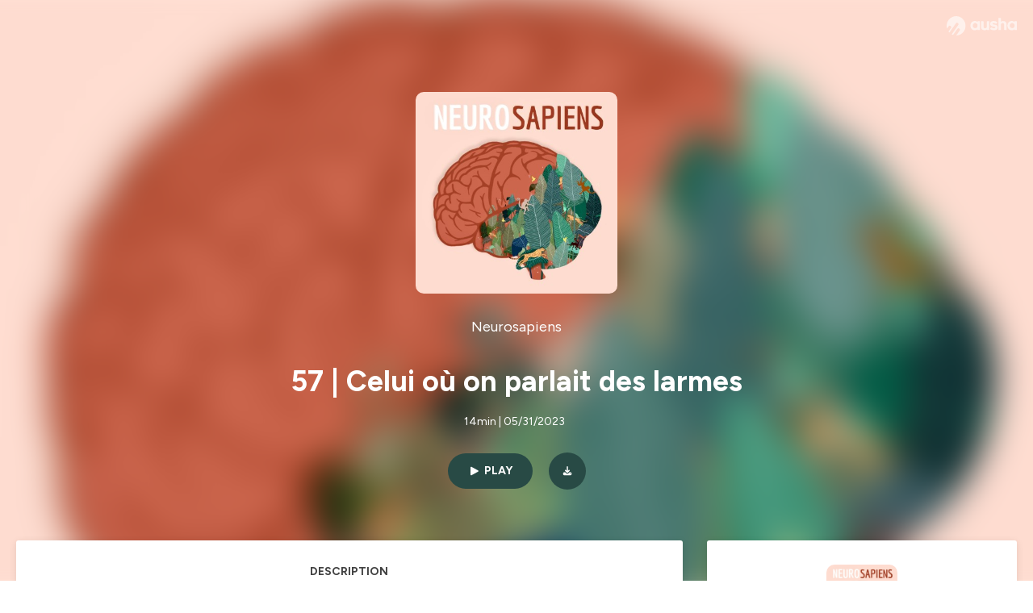

--- FILE ---
content_type: text/html; charset=utf-8
request_url: https://podcast.ausha.co/neurosapiens/57-celui-ou-on-parlait-des-larmes
body_size: 44327
content:
<!DOCTYPE html><html lang="en" class="figtree_14de6543-module__UXkUla__className"><head><meta charSet="utf-8"/><meta name="viewport" content="width=device-width, initial-scale=1"/><link rel="stylesheet" href="/_next/static/chunks/ea91a1cb1a3833ca.css" data-precedence="next"/><link rel="stylesheet" href="/_next/static/chunks/002b66679210f4af.css" data-precedence="next"/><link rel="stylesheet" href="/_next/static/chunks/e22a8b8c4b5688b2.css" data-precedence="next"/><link rel="stylesheet" href="/_next/static/chunks/0899c9572c8cb68d.css" data-precedence="next"/><link rel="stylesheet" href="/_next/static/chunks/2212d9e6ec999921.css" data-precedence="next"/><link rel="stylesheet" href="/_next/static/chunks/3b614a4f30c8736d.css" data-precedence="next"/><link rel="stylesheet" href="/_next/static/chunks/bfd3109994ec5b5f.css" data-precedence="next"/><link rel="preload" as="script" fetchPriority="low" href="/_next/static/chunks/2d3ac034e409c2a2.js"/><script src="/_next/static/chunks/624f2ec5ad9eedd1.js" async=""></script><script src="/_next/static/chunks/140a81d8e93c8eec.js" async=""></script><script src="/_next/static/chunks/943510f86dd8549a.js" async=""></script><script src="/_next/static/chunks/a9a252fa2b70ec1f.js" async=""></script><script src="/_next/static/chunks/aad4f00e7c047859.js" async=""></script><script src="/_next/static/chunks/turbopack-1dab082eb7e3335b.js" async=""></script><script src="/_next/static/chunks/6acbcea58882ccf2.js" async=""></script><script src="/_next/static/chunks/ebe94f77d09738d4.js" async=""></script><script src="/_next/static/chunks/808bdcda3c4dc542.js" async=""></script><script src="/_next/static/chunks/83c90c0182d4b96f.js" async=""></script><script src="/_next/static/chunks/c5f5fcf0cab1e94f.js" async=""></script><script src="/_next/static/chunks/673567176526e0e5.js" async=""></script><script src="/_next/static/chunks/d0be0c80be183816.js" async=""></script><script src="/_next/static/chunks/10a8519a196aa616.js" async=""></script><script src="/_next/static/chunks/a037e0e915ec028c.js" async=""></script><script src="/_next/static/chunks/703dcff339c11283.js" async=""></script><script src="/_next/static/chunks/92250e490b944b9c.js" async=""></script><link rel="preload" href="/_next/static/chunks/430255749da9ecf0.css" as="style"/><meta name="next-size-adjust" content=""/><meta name="sentry-trace" content="68cf7243315b0a19b65441df0aeb031b-1c0fa3435578ab86-0"/><meta name="baggage" content="sentry-environment=production,sentry-release=574b517ae5fa7ba83f10581b6b0df018336a4174,sentry-public_key=58c6fed3ae80f5a6cb19b0e496754368,sentry-trace_id=68cf7243315b0a19b65441df0aeb031b,sentry-org_id=139165,sentry-sampled=false,sentry-sample_rand=0.9541209083951687,sentry-sample_rate=0.001"/><script src="/_next/static/chunks/a6dad97d9634a72d.js" noModule=""></script></head><body><div hidden=""><!--$?--><template id="B:0"></template><!--/$--></div><!--$--><!--$?--><template id="B:1"></template><div class="Loader-module__OpcrDa__container"><div class="Loader-module__OpcrDa__missile1 Loader-module__OpcrDa__missile"></div><div class="Loader-module__OpcrDa__missile2 Loader-module__OpcrDa__missile"></div><div class="Loader-module__OpcrDa__missile3 Loader-module__OpcrDa__missile"></div></div><!--/$--><!--/$--><script>requestAnimationFrame(function(){$RT=performance.now()});</script><script src="/_next/static/chunks/2d3ac034e409c2a2.js" id="_R_" async=""></script><div hidden id="S:1"><template id="P:2"></template><!--$?--><template id="B:3"></template><!--/$--></div><script>(self.__next_f=self.__next_f||[]).push([0])</script><script>self.__next_f.push([1,"1:\"$Sreact.fragment\"\n3:I[339756,[\"/_next/static/chunks/6acbcea58882ccf2.js\",\"/_next/static/chunks/ebe94f77d09738d4.js\"],\"default\"]\n4:I[837457,[\"/_next/static/chunks/6acbcea58882ccf2.js\",\"/_next/static/chunks/ebe94f77d09738d4.js\"],\"default\"]\n6:I[897367,[\"/_next/static/chunks/6acbcea58882ccf2.js\",\"/_next/static/chunks/ebe94f77d09738d4.js\"],\"OutletBoundary\"]\n7:\"$Sreact.suspense\"\n9:I[725205,[\"/_next/static/chunks/808bdcda3c4dc542.js\",\"/_next/static/chunks/83c90c0182d4b96f.js\",\"/_next/static/chunks/c5f5fcf0cab1e94f.js\",\"/_next/static/chunks/673567176526e0e5.js\"],\"default\"]\na:I[897367,[\"/_next/static/chunks/6acbcea58882ccf2.js\",\"/_next/static/chunks/ebe94f77d09738d4.js\"],\"ViewportBoundary\"]\nc:I[897367,[\"/_next/static/chunks/6acbcea58882ccf2.js\",\"/_next/static/chunks/ebe94f77d09738d4.js\"],\"MetadataBoundary\"]\ne:I[563491,[\"/_next/static/chunks/6acbcea58882ccf2.js\",\"/_next/static/chunks/ebe94f77d09738d4.js\"],\"default\"]\nf:I[195687,[\"/_next/static/chunks/808bdcda3c4dc542.js\",\"/_next/static/chunks/83c90c0182d4b96f.js\",\"/_next/static/chunks/c5f5fcf0cab1e94f.js\"],\"default\"]\n11:I[175696,[\"/_next/static/chunks/808bdcda3c4dc542.js\",\"/_next/static/chunks/83c90c0182d4b96f.js\",\"/_next/static/chunks/c5f5fcf0cab1e94f.js\"],\"default\"]\n12:I[544636,[\"/_next/static/chunks/808bdcda3c4dc542.js\",\"/_next/static/chunks/83c90c0182d4b96f.js\",\"/_next/static/chunks/c5f5fcf0cab1e94f.js\"],\"default\"]\n15:I[605500,[\"/_next/static/chunks/808bdcda3c4dc542.js\",\"/_next/static/chunks/83c90c0182d4b96f.js\",\"/_next/static/chunks/c5f5fcf0cab1e94f.js\",\"/_next/static/chunks/d0be0c80be183816.js\"],\"Image\"]\n:HL[\"/_next/static/chunks/ea91a1cb1a3833ca.css\",\"style\"]\n:HL[\"/_next/static/media/f7aa21714c1c53f8-s.p.e3544bb0.woff2\",\"font\",{\"crossOrigin\":\"\",\"type\":\"font/woff2\"}]\n:HL[\"/_next/static/chunks/002b66679210f4af.css\",\"style\"]\n:HL[\"/_next/static/chunks/e22a8b8c4b5688b2.css\",\"style\"]\n:HL[\"/_next/static/chunks/0899c9572c8cb68d.css\",\"style\"]\n:HL[\"/_next/static/chunks/2212d9e6ec999921.css\",\"style\"]\n:HL[\"/_next/static/chunks/3b614a4f30c8736d.css\",\"style\"]\n:HL[\"/_next/static/chunks/bfd3109994ec5b5f.css\",\"style\"]\n:HL[\"/_next/static/chunks/430255749da9ecf0.css\",\"style\"]\n"])</script><script>self.__next_f.push([1,"0:{\"P\":null,\"b\":\"zXWya6hTFVN-P0AjOO7h3\",\"c\":[\"\",\"show\",\"neurosapiens\",\"episode\",\"57-celui-ou-on-parlait-des-larmes\"],\"q\":\"\",\"i\":false,\"f\":[[[\"\",{\"children\":[\"show\",{\"children\":[[\"showSlug\",\"neurosapiens\",\"d\"],{\"children\":[\"episode\",{\"children\":[[\"episodeSlug\",\"57-celui-ou-on-parlait-des-larmes\",\"d\"],{\"children\":[\"__PAGE__\",{}]}]}]}]}]},\"$undefined\",\"$undefined\",true],[[\"$\",\"$1\",\"c\",{\"children\":[[[\"$\",\"link\",\"0\",{\"rel\":\"stylesheet\",\"href\":\"/_next/static/chunks/ea91a1cb1a3833ca.css\",\"precedence\":\"next\",\"crossOrigin\":\"$undefined\",\"nonce\":\"$undefined\"}],[\"$\",\"script\",\"script-0\",{\"src\":\"/_next/static/chunks/808bdcda3c4dc542.js\",\"async\":true,\"nonce\":\"$undefined\"}],[\"$\",\"script\",\"script-1\",{\"src\":\"/_next/static/chunks/83c90c0182d4b96f.js\",\"async\":true,\"nonce\":\"$undefined\"}],[\"$\",\"script\",\"script-2\",{\"src\":\"/_next/static/chunks/c5f5fcf0cab1e94f.js\",\"async\":true,\"nonce\":\"$undefined\"}]],\"$L2\"]}],{\"children\":[[\"$\",\"$1\",\"c\",{\"children\":[null,[\"$\",\"$L3\",null,{\"parallelRouterKey\":\"children\",\"error\":\"$undefined\",\"errorStyles\":\"$undefined\",\"errorScripts\":\"$undefined\",\"template\":[\"$\",\"$L4\",null,{}],\"templateStyles\":\"$undefined\",\"templateScripts\":\"$undefined\",\"notFound\":\"$undefined\",\"forbidden\":\"$undefined\",\"unauthorized\":\"$undefined\"}]]}],{\"children\":[[\"$\",\"$1\",\"c\",{\"children\":[null,[\"$\",\"$L3\",null,{\"parallelRouterKey\":\"children\",\"error\":\"$undefined\",\"errorStyles\":\"$undefined\",\"errorScripts\":\"$undefined\",\"template\":[\"$\",\"$L4\",null,{}],\"templateStyles\":\"$undefined\",\"templateScripts\":\"$undefined\",\"notFound\":\"$undefined\",\"forbidden\":\"$undefined\",\"unauthorized\":\"$undefined\"}]]}],{\"children\":[[\"$\",\"$1\",\"c\",{\"children\":[null,[\"$\",\"$L3\",null,{\"parallelRouterKey\":\"children\",\"error\":\"$undefined\",\"errorStyles\":\"$undefined\",\"errorScripts\":\"$undefined\",\"template\":[\"$\",\"$L4\",null,{}],\"templateStyles\":\"$undefined\",\"templateScripts\":\"$undefined\",\"notFound\":\"$undefined\",\"forbidden\":\"$undefined\",\"unauthorized\":\"$undefined\"}]]}],{\"children\":[[\"$\",\"$1\",\"c\",{\"children\":[null,[\"$\",\"$L3\",null,{\"parallelRouterKey\":\"children\",\"error\":\"$undefined\",\"errorStyles\":\"$undefined\",\"errorScripts\":\"$undefined\",\"template\":[\"$\",\"$L4\",null,{}],\"templateStyles\":\"$undefined\",\"templateScripts\":\"$undefined\",\"notFound\":\"$undefined\",\"forbidden\":\"$undefined\",\"unauthorized\":\"$undefined\"}]]}],{\"children\":[[\"$\",\"$1\",\"c\",{\"children\":[\"$L5\",[[\"$\",\"link\",\"0\",{\"rel\":\"stylesheet\",\"href\":\"/_next/static/chunks/002b66679210f4af.css\",\"precedence\":\"next\",\"crossOrigin\":\"$undefined\",\"nonce\":\"$undefined\"}],[\"$\",\"link\",\"1\",{\"rel\":\"stylesheet\",\"href\":\"/_next/static/chunks/e22a8b8c4b5688b2.css\",\"precedence\":\"next\",\"crossOrigin\":\"$undefined\",\"nonce\":\"$undefined\"}],[\"$\",\"link\",\"2\",{\"rel\":\"stylesheet\",\"href\":\"/_next/static/chunks/0899c9572c8cb68d.css\",\"precedence\":\"next\",\"crossOrigin\":\"$undefined\",\"nonce\":\"$undefined\"}],[\"$\",\"link\",\"3\",{\"rel\":\"stylesheet\",\"href\":\"/_next/static/chunks/2212d9e6ec999921.css\",\"precedence\":\"next\",\"crossOrigin\":\"$undefined\",\"nonce\":\"$undefined\"}],[\"$\",\"link\",\"4\",{\"rel\":\"stylesheet\",\"href\":\"/_next/static/chunks/3b614a4f30c8736d.css\",\"precedence\":\"next\",\"crossOrigin\":\"$undefined\",\"nonce\":\"$undefined\"}],[\"$\",\"script\",\"script-0\",{\"src\":\"/_next/static/chunks/10a8519a196aa616.js\",\"async\":true,\"nonce\":\"$undefined\"}],[\"$\",\"script\",\"script-1\",{\"src\":\"/_next/static/chunks/a037e0e915ec028c.js\",\"async\":true,\"nonce\":\"$undefined\"}],[\"$\",\"script\",\"script-2\",{\"src\":\"/_next/static/chunks/703dcff339c11283.js\",\"async\":true,\"nonce\":\"$undefined\"}],[\"$\",\"script\",\"script-3\",{\"src\":\"/_next/static/chunks/92250e490b944b9c.js\",\"async\":true,\"nonce\":\"$undefined\"}]],[\"$\",\"$L6\",null,{\"children\":[\"$\",\"$7\",null,{\"name\":\"Next.MetadataOutlet\",\"children\":\"$@8\"}]}]]}],{},null,false,false]},[[\"$\",\"$L9\",\"l\",{}],[[\"$\",\"link\",\"0\",{\"rel\":\"stylesheet\",\"href\":\"/_next/static/chunks/bfd3109994ec5b5f.css\",\"precedence\":\"next\",\"crossOrigin\":\"$undefined\",\"nonce\":\"$undefined\"}]],[[\"$\",\"script\",\"script-0\",{\"src\":\"/_next/static/chunks/673567176526e0e5.js\",\"async\":true}]]],false,false]},null,false,false]},[[\"$\",\"$L9\",\"l\",{}],[[\"$\",\"link\",\"0\",{\"rel\":\"stylesheet\",\"href\":\"/_next/static/chunks/bfd3109994ec5b5f.css\",\"precedence\":\"next\",\"crossOrigin\":\"$undefined\",\"nonce\":\"$undefined\"}]],[[\"$\",\"script\",\"script-0\",{\"src\":\"/_next/static/chunks/673567176526e0e5.js\",\"async\":true}]]],false,false]},null,false,false]},null,false,false],[\"$\",\"$1\",\"h\",{\"children\":[null,[\"$\",\"$La\",null,{\"children\":\"$Lb\"}],[\"$\",\"div\",null,{\"hidden\":true,\"children\":[\"$\",\"$Lc\",null,{\"children\":[\"$\",\"$7\",null,{\"name\":\"Next.Metadata\",\"children\":\"$Ld\"}]}]}],[\"$\",\"meta\",null,{\"name\":\"next-size-adjust\",\"content\":\"\"}]]}],false]],\"m\":\"$undefined\",\"G\":[\"$e\",[]],\"S\":false}\n"])</script><script>self.__next_f.push([1,"2:[\"$\",\"html\",null,{\"lang\":\"en\",\"className\":\"figtree_14de6543-module__UXkUla__className\",\"children\":[\"$\",\"body\",null,{\"children\":[\"$\",\"$Lf\",null,{\"value\":\"$undefined\",\"children\":\"$L10\"}]}]}]\n"])</script><script>self.__next_f.push([1,"10:[\"$\",\"$L11\",null,{\"formats\":\"$undefined\",\"locale\":\"en\",\"messages\":{\"CookiesConsent\":{\"consentModal\":{\"title\":\"\",\"description\":\"We use your personal data for audience measurement and personalized advertising purposes.\",\"acceptAllBtn\":\"Accept all\",\"acceptNecessaryBtn\":\"Reject all\",\"showPreferencesBtn\":\"Manage individual preferences\"},\"preferencesModal\":{\"title\":\"Manage cookie preferences\",\"acceptAllBtn\":\"Accept all\",\"acceptNecessaryBtn\":\"Reject all\",\"savePreferencesBtn\":\"Accept current selection\",\"closeIconLabel\":\"Close modal\"},\"statisticsSection\":{\"title\":\"Statistics\",\"description\":\"These cookies collect information about how you use our website. All of the data is anonymized and cannot be used to identify you.\"},\"personalizedAdsSection\":{\"title\":\"Personalized ads\",\"description\":\"These cookies are used to show you ads tailored to your interests. They help deliver more relevant advertising based on your browsing behavior and profile.\"}},\"NotFound\":{\"error404\":\"404 Error\",\"homepageLink\":\"Back to home\",\"homepageLinkUrl\":\"https://www.ausha.co\",\"oops\":\"Oops!\",\"pageNotFound\":\"It seems like the page you are looking for is light years from here…\"},\"aboutShow\":\"About {showName}\",\"accessChannel\":\"Go to the channel\",\"aushaTrademark\":\"© {year} Ausha\",\"aushaWebsite\":\"Ausha website\",\"boostYourAudience\":\"Boost your audience.\",\"chapterLink\":\"Chapter link\",\"chapters\":\"Chapters\",\"chooseAnotherShow\":\"Choose another show\",\"copied\":\"Copied\",\"copyCode\":\"Copy code\",\"copyLink\":\"Copy link\",\"description\":\"Description\",\"dot\":\"•\",\"download\":\"Download\",\"durationAndCompactDate\":\"{duration} | {date}\",\"durationAndDate\":\"{duration} | Published on {date}\",\"email\":\"Email\",\"emailBody\":{\"episode\":\"Discover the episode {episodeName} of the podcast {showName}\",\"playlist\":\"Discover the playlist {playlistName} of the podcast {showName}\"},\"emailSubject\":{\"episode\":\"Episode to discover on Ausha\",\"playlist\":\"Playlist to discover on Ausha\"},\"embed\":\"Embed\",\"enterPassword\":\"Enter password\",\"episodesCount\":\"{count, plural, =0 {No episode} =1 {# episode} other {# episodes}}\",\"episodesCountAndPublishedDate\":\"{episodesCount, plural, =0 {No episode} =1 {# episode} other {# episodes}} | Published on {date}\",\"facebook\":\"Facebook\",\"featuredEpisode\":\"Featured episode\",\"lastEpisodeDate\":\"Last episode on {publishedAt}\",\"latestEpisode\":\"Latest episode\",\"launchYourPodcast\":\"Launch your podcast.\",\"legalNotice\":\"Legal notice\",\"legalNoticeUrl\":\"https://www.ausha.co/legal-notice/\",\"linkedIn\":\"LinkedIn\",\"logoUrl\":\"https://www.ausha.co?utm_source=client_ausha\u0026utm_medium=referral\u0026utm_campaign=podcast_page\",\"manageCookies\":\"Manage cookies\",\"nextPage\":\"Next page\",\"otherEpisodes\":\"Other episodes\",\"play\":\"Play\",\"playPlaylist\":\"Play playlist\",\"playbackRate\":\"{playbackRate}x\",\"playlistsCount\":\"{count, plural, =0 {No playlist} =1 {# playlist} other {# playlists}}\",\"poweredByAusha\":\"Powered by Ausha 🚀\",\"poweredByAushaUrl\":\"https://www.ausha.co/?utm_source=client_ausha\u0026utm_medium=referral\u0026utm_campaign=podcast_page\",\"previousPage\":\"Previous page\",\"privatePlaylistAccess\":\"Access the playlist\",\"privatePlaylistTitle\":\"Access to a private playlist\",\"publishedDate\":\"Published on {date}\",\"recommendedByShow\":\"{showName} recommends\",\"recommendedTitle\":\"You may also like\",\"season\":\"Season {seasonNumber}\",\"seeLess\":\"See less\",\"seeMore\":\"See more\",\"separator\":\"|\",\"share\":\"Share\",\"shareOn\":\"Share on\",\"showEpisodesList\":\"View episodes list\",\"showOnSocialNetwork\":\"{showName} on {socialNetwork}\",\"showsCount\":\"{count, plural, =0 {No show} =1 {# show} other {# shows}}\",\"speaker\":\"Speaker\",\"speakerWithIndex\":\"Speaker {index}\",\"subscribe\":\"Subscribe\",\"supportUs\":\"Support us\",\"trailer\":\"Trailer\",\"transcription\":\"Transcription\",\"whatsApp\":\"WhatsApp\",\"wrongPassword\":\"Wrong password\",\"x\":\"X (Twitter)\"},\"now\":\"$undefined\",\"timeZone\":\"UTC\",\"children\":[\"$\",\"$L12\",null,{\"children\":\"$L13\"}]}]\n"])</script><script>self.__next_f.push([1,"13:[\"$\",\"$L3\",null,{\"parallelRouterKey\":\"children\",\"error\":\"$undefined\",\"errorStyles\":\"$undefined\",\"errorScripts\":\"$undefined\",\"template\":[\"$\",\"$L4\",null,{}],\"templateStyles\":\"$undefined\",\"templateScripts\":\"$undefined\",\"notFound\":[\"$L14\",[[\"$\",\"link\",\"0\",{\"rel\":\"stylesheet\",\"href\":\"/_next/static/chunks/430255749da9ecf0.css\",\"precedence\":\"next\",\"crossOrigin\":\"$undefined\",\"nonce\":\"$undefined\"}]]],\"forbidden\":\"$undefined\",\"unauthorized\":\"$undefined\"}]\n16:T1194,"])</script><script>self.__next_f.push([1,"M0 78.093C0 34.937 35.028 0 78.299 0c43.27 0 78.298 34.937 78.485 77.907 0 43.156-34.841 78.093-78.11 78.093l28.097-39.234c1.873-2.615 2.622-5.604 2.06-8.78s-2.248-5.792-4.87-7.66c-5.432-3.737-12.738-2.429-16.484 2.802l-34.654 48.575c-3.933-1.308-7.68-2.989-11.239-4.857L94.97 72.302c1.873-2.616 2.622-5.605 2.06-8.781s-2.248-5.792-4.87-7.66c-5.432-3.736-12.738-2.429-16.484 2.803l-53.01 74.17c-2.623-2.803-5.246-5.605-7.493-8.781l20.043-28.211c1.873-2.616 2.622-5.605 2.06-8.78-.562-3.177-2.248-5.793-4.87-7.66-2.623-1.87-5.62-2.616-8.804-2.056s-5.807 2.242-7.68 4.858L3.184 100.139C1.124 93.226 0 85.753 0 78.093m492.456-1.395c0-10.088-2.435-17.748-6.93-22.98-4.496-5.23-11.614-7.846-21.355-7.66-3.559 0-6.93.748-10.489 2.056s-6.369 3.176-8.804 5.605V24.2q0-1.68-1.124-2.802-.843-1.122-2.81-1.121H429.33q-1.685 0-2.809 1.12-1.124.841-1.124 2.803v90.798q0 1.681 1.124 2.802.843 1.12 2.809 1.121h11.614q1.686 0 2.81-1.121 1.124-.84 1.124-2.802V80.995c-.188-6.539 1.124-11.396 3.746-14.385 2.623-2.99 5.994-4.484 9.928-4.484 4.308 0 7.867 1.12 10.302 3.55 2.436 2.428 3.747 5.978 3.747 11.022v38.486q0 1.682 1.124 2.803.843 1.12 2.809 1.121h11.989q1.686 0 2.809-1.121 1.125-.841 1.124-2.803zm-133.744 35.125q-1.686-1.122-1.686-2.803c0-.934.374-1.681.936-2.615l5.62-7.473c.936-1.121 1.873-1.682 2.997-1.682.936 0 1.686.187 2.435.56 3.184 1.682 6.556 3.177 9.928 4.111 3.559 1.121 6.931 1.495 10.115 1.495 2.997 0 5.432-.561 7.305-1.869 1.874-1.307 2.997-2.802 2.997-4.483s-.936-2.803-2.809-3.737c-1.742-.869-3.808-1.253-6.499-1.753l-.619-.115-4.121-.56c-5.995-.935-10.677-2.056-14.236-3.364s-6.744-3.362-9.554-6.352c-3.184-3.176-4.683-7.473-4.683-12.89 0-8.221 2.998-14.013 8.804-17.562 5.807-3.55 12.925-5.232 20.793-5.232 5.057 0 9.74.56 14.048 1.869 4.309 1.308 8.43 3.363 12.551 5.978 1.311.747 1.873 1.682 1.873 2.803 0 .747-.375 1.681-1.124 2.615l-5.432 7.286c-.937 1.121-1.874 1.682-2.997 1.682-.937 0-1.686-.187-2.436-.56-5.994-3.177-11.801-4.858-17.045-4.858-2.436 0-4.496.56-6.557 1.494-1.873.934-2.997 2.242-2.997 3.924 0 1.868 1.124 3.363 3.559 4.11 2.436.934 5.807 1.681 9.928 2.242 6.931 1.308 12.176 2.429 15.548 3.55s6.368 3.176 8.991 5.978c2.81 3.176 4.121 7.66 4.121 13.265 0 7.473-2.623 13.264-7.68 17.375-5.058 4.11-12.363 5.978-21.916 5.978-11.239.56-21.354-2.429-30.158-8.407m-105.646 3.362q0 1.681 1.124 2.802c.749.748 1.685.935 2.622 1.121h11.426q1.686 0 2.81-1.121 1.124-.84 1.124-2.802V51.291q0-1.682-1.124-2.803-.843-1.12-2.81-1.12h-11.426q-1.685 0-2.81 1.12-1.124.84-1.124 2.803v3.55c-2.06-2.803-5.057-4.858-8.804-6.54-3.746-1.681-8.054-2.428-12.924-2.428-7.493 0-13.862 1.68-19.294 5.044s-9.553 7.847-12.55 13.451c-2.81 5.605-4.309 11.957-4.309 19.057 0 6.912 1.499 13.264 4.309 18.869 2.809 5.792 7.118 10.462 12.55 13.638 5.619 3.176 11.988 4.858 19.294 4.858 4.683 0 8.991-.934 13.112-2.616s7.118-3.736 8.804-6.165zm-18.732-52.311c5.807 0 10.677 1.868 14.236 5.604s5.432 8.595 5.245 14.76c0 6.165-1.686 11.21-5.245 14.759-3.559 3.55-8.242 5.418-14.423 5.418-5.807 0-10.49-1.868-14.236-5.605-3.559-3.736-5.433-8.594-5.433-14.572 0-6.166 1.874-11.023 5.433-14.76s8.429-5.604 14.423-5.604m48.139-11.396v38.487c0 20.364 9.553 30.639 28.285 30.639 3.747 0 7.306-.747 10.677-2.055a24.55 24.55 0 0 0 8.617-5.605v2.242q0 1.681 1.124 2.803.843 1.12 2.809 1.12h11.801q1.686 0 2.81-1.12 1.124-.841 1.124-2.803V51.478q0-1.68-1.124-2.802-.842-1.12-2.81-1.121h-11.801q-1.685 0-2.809 1.12-1.125.842-1.124 2.803v34.003c.374 6.352-.937 11.022-3.559 14.198-2.623 3.177-5.994 4.671-10.115 4.671-4.496 0-7.868-1.308-10.303-3.55s-3.746-5.791-3.746-10.835V51.478q0-1.68-1.124-2.802-.843-1.12-2.81-1.121h-11.988q-1.686 0-2.81 1.12-1.124.842-1.124 2.803m275.544 66.509q-1.124-1.12-1.124-2.802v-3.176c-1.686 2.429-4.683 4.484-8.804 6.165s-8.429 2.616-13.112 2.616c-7.306 0-13.674-1.682-19.294-4.858-5.432-3.176-9.74-7.846-12.55-13.638-2.81-5.605-4.308-11.957-4.308-18.87 0-7.099 1.498-13.45 4.308-19.056 2.997-5.605 7.118-10.088 12.55-13.451s11.801-5.045 19.294-5.045c4.87 0 9.178.748 12.925 2.43 3.746 1.68 6.743 3.736 8.804 6.538v-3.55q0-1.96 1.123-2.802 1.125-1.12 2.81-1.12h11.427q1.966 0 2.809 1.12 1.125 1.12 1.124 2.802v63.895q0 1.962-1.124 2.802-1.123 1.122-2.809 1.121h-11.239c-1.124-.186-2.061-.373-2.81-1.121m-5.807-49.508c-3.559-3.737-8.429-5.605-14.236-5.605-5.994 0-10.865 1.868-14.424 5.604s-5.432 8.595-5.432 14.76c0 5.978 1.873 10.836 5.432 14.572 3.747 3.737 8.43 5.605 14.237 5.605 6.181 0 10.864-1.868 14.423-5.418s5.245-8.594 5.245-14.76c.187-6.165-1.499-11.022-5.245-14.759"])</script><script>self.__next_f.push([1,"14:[\"$\",\"div\",null,{\"className\":\"not-found-module__HS70Aa__errorWrapper\",\"children\":[[\"$\",\"$L15\",null,{\"src\":{\"src\":\"/_next/static/media/jupiter.d7e9441b.png\",\"width\":401,\"height\":400,\"blurWidth\":8,\"blurHeight\":8,\"blurDataURL\":\"[data-uri]\"},\"alt\":\"\",\"className\":\"not-found-module__HS70Aa__jupiter\"}],[\"$\",\"$L15\",null,{\"src\":{\"src\":\"/_next/static/media/saturn.5946f8d5.png\",\"width\":741,\"height\":400,\"blurWidth\":8,\"blurHeight\":4,\"blurDataURL\":\"[data-uri]\"},\"alt\":\"\",\"className\":\"not-found-module__HS70Aa__saturn\"}],[\"$\",\"$L15\",null,{\"src\":{\"src\":\"/_next/static/media/planet-background.f2062128.png\",\"width\":3840,\"height\":2160,\"blurWidth\":8,\"blurHeight\":5,\"blurDataURL\":\"[data-uri]\"},\"alt\":\"\",\"className\":\"not-found-module__HS70Aa__ground\"}],[\"$\",\"div\",null,{\"className\":\"not-found-module__HS70Aa__innerWrapper\",\"children\":[[\"$\",\"svg\",null,{\"xmlns\":\"http://www.w3.org/2000/svg\",\"fill\":\"none\",\"viewBox\":\"0 0 576 160\",\"className\":\"not-found-module__HS70Aa__logo\",\"children\":[[\"$\",\"linearGradient\",null,{\"id\":\"ausha-color_svg__a\",\"x1\":14.884,\"x2\":135.475,\"y1\":25.5,\"y2\":132.519,\"gradientUnits\":\"userSpaceOnUse\",\"children\":[[\"$\",\"stop\",null,{\"offset\":0,\"stopColor\":\"#c000f8\"}],[\"$\",\"stop\",null,{\"offset\":1,\"stopColor\":\"#3a24a5\"}]]}],[\"$\",\"path\",null,{\"fill\":\"url(#ausha-color_svg__a)\",\"fillRule\":\"evenodd\",\"d\":\"$16\",\"clipRule\":\"evenodd\"}]]}],\"$L17\",\"$L18\"]}]]}]\n"])</script><script>self.__next_f.push([1,"b:[[\"$\",\"meta\",\"0\",{\"charSet\":\"utf-8\"}],[\"$\",\"meta\",\"1\",{\"name\":\"viewport\",\"content\":\"width=device-width, initial-scale=1\"}]]\n17:[\"$\",\"div\",null,{\"className\":\"not-found-module__HS70Aa__textWrapper\",\"children\":[[\"$\",\"div\",null,{\"className\":\"not-found-module__HS70Aa__oopsWrapper\",\"children\":[[\"$\",\"p\",null,{\"className\":\"not-found-module__HS70Aa__oups\",\"children\":\"Oops!\"}],[\"$\",\"p\",null,{\"className\":\"not-found-module__HS70Aa__error404\",\"children\":\"404 Error\"}]]}],[\"$\",\"p\",null,{\"children\":\"It seems like the page you are looking for is light years from here…\"}]]}]\n18:[\"$\",\"a\",null,{\"href\":\"https://www.ausha.co\",\"className\":\"not-found-module__HS70Aa__button\",\"children\":\"Back to home\"}]\n"])</script><script>self.__next_f.push([1,"8:null\n19:Tbd0,"])</script><script>self.__next_f.push([1,"Découvrez le livre NEUROSAPIENS ! (https://arenes.fr/livre/neurosapiens/) \nPour apprendre à créer rapidement et à moindre coût son podcast, c'est par ici ! (https://www.neurosapiens.fr/commentcreerunpodcast) \n\nPourquoi pleurons-nous ? Déjà, cette question pourrait faire tout l’épisode parce que les larmes sont un véritable mystère ! L’homme est la seule espèce caractérisée par des larmes émotionnelles ! D'autres animaux sont susceptibles de gémir ou de crier, mais aucun ne verse des larmes d'émotion – pas même nos plus proches cousins primates. Les primates, et d'autres animaux, libèrent des larmes, certes, mais leur fonction se limite à humidifier les yeux, à les nettoyer, voire à les soigner. Nous allons aussi répondre aux questions suivantes : combien de types de larmes existe-t-il ? Ont-elles réellement un effet cathartique ? Comment fonctionnent mécaniquement les larmes ? Que se passe-t-il pour les personnes qui ne pleurent jamais ?\n\nProduction, animation, réalisation et illustration : Anaïs Roux\n\nInstagram : https://www.instagram.com/neurosapiens.podcast/\nneurosapiens.podcast@gmail.com\n\nProduit et distribué en association avec LACME Production.\n\n_________\n\nMusique \n\nKEEP ON GOING\nMusique proposée par La Musique Libre\nJoakim Karud - Keep On Going : https://youtu.be/lOfg0jRqaA8\nJoakim Karud : https://soundcloud.com/joakimkarud\n\nONE NIGHT AWAY\nMusique de Patrick Patrikios\n\n_________\n\nSources : \n\n  Bylsma LM, Gračanin A, Vingerhoets AJJM. The neurobiology of human crying. Clin Auton Res. 2019 Feb;29(1):63-73. doi: 10.1007/s10286-018-0526-y. Epub 2018 Apr 23. PMID: 29687400; PMCID: PMC6201288.\n  Rottenberg, J., Bylsma, L. M., \u0026 Vingerhoets, A. J. J. M. (2008). Is Crying Beneficial? Current Directions in Psychological Science, 17(6), 400–404. https://doi.org/10.1111/j.1467-8721.2008.00614.x\n  T. LUTZ, Crying : a natural and cultural history of tears, W. W. Norton, 2001.\n  Biological Signals as Handicaps. A. Grafen in Journal of Theoretical Biology, Vol. 144, No. 4, pages 517\u0026ndash;546; June 21, 1990.\n  Hendriks, Michelle \u0026 Nelson, Judith \u0026 Cornelius, Randolph \u0026 Vingerhoets, Ad. (2008). Why Crying Improves Our Well-being: An Attachment-Theory\n  Perspective on the Functions of Adult Crying. 10.1007/978-0-387-29986-0_6. \n  The Science of Emotion: Research and Tradition in the Psychology of Emotion. Randolph R. Cornelius. Prentice-Hall, 1995.\n  The Handicap Principle: A Missing Piece of Darwin's Puzzle. Amotz Zahavi et al. Oxford University Press, 1997.\n  The Symbolic Species: The Co-Evolution of Language and the Brain. Terrence W. Deacon. W. W. Norton, 1998.\n  Crying: A Natural and Cultural History of Tears. Tom Lutz. W. W. Norton, 2001.\n  A Darwinian Look at a Wailing Baby. Carl Zimmer in New York Times; March 8, 2005.\n  Maternal Effects in Mammals. Edited by Dario Maestripieri and Jill M. Mateo. University of Chicago Press (in press).\n\nHébergé par Ausha. Visitez ausha.co/fr/politique-de-confidentialite pour plus d'informations."])</script><script>self.__next_f.push([1,"d:[[\"$\",\"title\",\"0\",{\"children\":\"57 | Celui où on parlait des larmes | Neurosapiens | Ausha\"}],[\"$\",\"meta\",\"1\",{\"name\":\"description\",\"content\":\"$19\"}],[\"$\",\"meta\",\"2\",{\"name\":\"fb:app_id\",\"content\":\"1627506157303317\"}],[\"$\",\"meta\",\"3\",{\"name\":\"fb:pages\",\"content\":\"646594585680006\"}],[\"$\",\"meta\",\"4\",{\"property\":\"og:title\",\"content\":\"57 | Celui où on parlait des larmes | Neurosapiens | Ausha\"}],\"$L1a\",\"$L1b\",\"$L1c\",\"$L1d\",\"$L1e\",\"$L1f\",\"$L20\",\"$L21\",\"$L22\",\"$L23\",\"$L24\",\"$L25\",\"$L26\",\"$L27\",\"$L28\",\"$L29\",\"$L2a\"]\n"])</script><script>self.__next_f.push([1,"2d:I[27201,[\"/_next/static/chunks/6acbcea58882ccf2.js\",\"/_next/static/chunks/ebe94f77d09738d4.js\"],\"IconMark\"]\n2b:Tbd0,"])</script><script>self.__next_f.push([1,"Découvrez le livre NEUROSAPIENS ! (https://arenes.fr/livre/neurosapiens/) \nPour apprendre à créer rapidement et à moindre coût son podcast, c'est par ici ! (https://www.neurosapiens.fr/commentcreerunpodcast) \n\nPourquoi pleurons-nous ? Déjà, cette question pourrait faire tout l’épisode parce que les larmes sont un véritable mystère ! L’homme est la seule espèce caractérisée par des larmes émotionnelles ! D'autres animaux sont susceptibles de gémir ou de crier, mais aucun ne verse des larmes d'émotion – pas même nos plus proches cousins primates. Les primates, et d'autres animaux, libèrent des larmes, certes, mais leur fonction se limite à humidifier les yeux, à les nettoyer, voire à les soigner. Nous allons aussi répondre aux questions suivantes : combien de types de larmes existe-t-il ? Ont-elles réellement un effet cathartique ? Comment fonctionnent mécaniquement les larmes ? Que se passe-t-il pour les personnes qui ne pleurent jamais ?\n\nProduction, animation, réalisation et illustration : Anaïs Roux\n\nInstagram : https://www.instagram.com/neurosapiens.podcast/\nneurosapiens.podcast@gmail.com\n\nProduit et distribué en association avec LACME Production.\n\n_________\n\nMusique \n\nKEEP ON GOING\nMusique proposée par La Musique Libre\nJoakim Karud - Keep On Going : https://youtu.be/lOfg0jRqaA8\nJoakim Karud : https://soundcloud.com/joakimkarud\n\nONE NIGHT AWAY\nMusique de Patrick Patrikios\n\n_________\n\nSources : \n\n  Bylsma LM, Gračanin A, Vingerhoets AJJM. The neurobiology of human crying. Clin Auton Res. 2019 Feb;29(1):63-73. doi: 10.1007/s10286-018-0526-y. Epub 2018 Apr 23. PMID: 29687400; PMCID: PMC6201288.\n  Rottenberg, J., Bylsma, L. M., \u0026 Vingerhoets, A. J. J. M. (2008). Is Crying Beneficial? Current Directions in Psychological Science, 17(6), 400–404. https://doi.org/10.1111/j.1467-8721.2008.00614.x\n  T. LUTZ, Crying : a natural and cultural history of tears, W. W. Norton, 2001.\n  Biological Signals as Handicaps. A. Grafen in Journal of Theoretical Biology, Vol. 144, No. 4, pages 517\u0026ndash;546; June 21, 1990.\n  Hendriks, Michelle \u0026 Nelson, Judith \u0026 Cornelius, Randolph \u0026 Vingerhoets, Ad. (2008). Why Crying Improves Our Well-being: An Attachment-Theory\n  Perspective on the Functions of Adult Crying. 10.1007/978-0-387-29986-0_6. \n  The Science of Emotion: Research and Tradition in the Psychology of Emotion. Randolph R. Cornelius. Prentice-Hall, 1995.\n  The Handicap Principle: A Missing Piece of Darwin's Puzzle. Amotz Zahavi et al. Oxford University Press, 1997.\n  The Symbolic Species: The Co-Evolution of Language and the Brain. Terrence W. Deacon. W. W. Norton, 1998.\n  Crying: A Natural and Cultural History of Tears. Tom Lutz. W. W. Norton, 2001.\n  A Darwinian Look at a Wailing Baby. Carl Zimmer in New York Times; March 8, 2005.\n  Maternal Effects in Mammals. Edited by Dario Maestripieri and Jill M. Mateo. University of Chicago Press (in press).\n\nHébergé par Ausha. Visitez ausha.co/fr/politique-de-confidentialite pour plus d'informations."])</script><script>self.__next_f.push([1,"1a:[\"$\",\"meta\",\"5\",{\"property\":\"og:description\",\"content\":\"$2b\"}]\n1b:[\"$\",\"meta\",\"6\",{\"property\":\"og:url\",\"content\":\"https://podcast.ausha.co/neurosapiens/57-celui-ou-on-parlait-des-larmes\"}]\n1c:[\"$\",\"meta\",\"7\",{\"property\":\"og:site_name\",\"content\":\"Ausha\"}]\n1d:[\"$\",\"meta\",\"8\",{\"property\":\"og:image:type\",\"content\":\"image/png\"}]\n1e:[\"$\",\"meta\",\"9\",{\"property\":\"og:image\",\"content\":\"https://image.ausha.co/o1qescf8lQ2bNXSJ7Ank2y5WcOOkDWzMYFckWSLM_400x400.jpeg\"}]\n1f:[\"$\",\"meta\",\"10\",{\"property\":\"og:image:width\",\"content\":\"400\"}]\n20:[\"$\",\"meta\",\"11\",{\"name\":\"twitter:card\",\"content\":\"player\"}]\n21:[\"$\",\"meta\",\"12\",{\"name\":\"twitter:site\",\"content\":\"@ausha_fr\"}]\n22:[\"$\",\"meta\",\"13\",{\"name\":\"twitter:title\",\"content\":\"Neurosapiens\"}]\n2c:Tbd0,"])</script><script>self.__next_f.push([1,"Découvrez le livre NEUROSAPIENS ! (https://arenes.fr/livre/neurosapiens/) \nPour apprendre à créer rapidement et à moindre coût son podcast, c'est par ici ! (https://www.neurosapiens.fr/commentcreerunpodcast) \n\nPourquoi pleurons-nous ? Déjà, cette question pourrait faire tout l’épisode parce que les larmes sont un véritable mystère ! L’homme est la seule espèce caractérisée par des larmes émotionnelles ! D'autres animaux sont susceptibles de gémir ou de crier, mais aucun ne verse des larmes d'émotion – pas même nos plus proches cousins primates. Les primates, et d'autres animaux, libèrent des larmes, certes, mais leur fonction se limite à humidifier les yeux, à les nettoyer, voire à les soigner. Nous allons aussi répondre aux questions suivantes : combien de types de larmes existe-t-il ? Ont-elles réellement un effet cathartique ? Comment fonctionnent mécaniquement les larmes ? Que se passe-t-il pour les personnes qui ne pleurent jamais ?\n\nProduction, animation, réalisation et illustration : Anaïs Roux\n\nInstagram : https://www.instagram.com/neurosapiens.podcast/\nneurosapiens.podcast@gmail.com\n\nProduit et distribué en association avec LACME Production.\n\n_________\n\nMusique \n\nKEEP ON GOING\nMusique proposée par La Musique Libre\nJoakim Karud - Keep On Going : https://youtu.be/lOfg0jRqaA8\nJoakim Karud : https://soundcloud.com/joakimkarud\n\nONE NIGHT AWAY\nMusique de Patrick Patrikios\n\n_________\n\nSources : \n\n  Bylsma LM, Gračanin A, Vingerhoets AJJM. The neurobiology of human crying. Clin Auton Res. 2019 Feb;29(1):63-73. doi: 10.1007/s10286-018-0526-y. Epub 2018 Apr 23. PMID: 29687400; PMCID: PMC6201288.\n  Rottenberg, J., Bylsma, L. M., \u0026 Vingerhoets, A. J. J. M. (2008). Is Crying Beneficial? Current Directions in Psychological Science, 17(6), 400–404. https://doi.org/10.1111/j.1467-8721.2008.00614.x\n  T. LUTZ, Crying : a natural and cultural history of tears, W. W. Norton, 2001.\n  Biological Signals as Handicaps. A. Grafen in Journal of Theoretical Biology, Vol. 144, No. 4, pages 517\u0026ndash;546; June 21, 1990.\n  Hendriks, Michelle \u0026 Nelson, Judith \u0026 Cornelius, Randolph \u0026 Vingerhoets, Ad. (2008). Why Crying Improves Our Well-being: An Attachment-Theory\n  Perspective on the Functions of Adult Crying. 10.1007/978-0-387-29986-0_6. \n  The Science of Emotion: Research and Tradition in the Psychology of Emotion. Randolph R. Cornelius. Prentice-Hall, 1995.\n  The Handicap Principle: A Missing Piece of Darwin's Puzzle. Amotz Zahavi et al. Oxford University Press, 1997.\n  The Symbolic Species: The Co-Evolution of Language and the Brain. Terrence W. Deacon. W. W. Norton, 1998.\n  Crying: A Natural and Cultural History of Tears. Tom Lutz. W. W. Norton, 2001.\n  A Darwinian Look at a Wailing Baby. Carl Zimmer in New York Times; March 8, 2005.\n  Maternal Effects in Mammals. Edited by Dario Maestripieri and Jill M. Mateo. University of Chicago Press (in press).\n\nHébergé par Ausha. Visitez ausha.co/fr/politique-de-confidentialite pour plus d'informations."])</script><script>self.__next_f.push([1,"23:[\"$\",\"meta\",\"14\",{\"name\":\"twitter:description\",\"content\":\"$2c\"}]\n24:[\"$\",\"meta\",\"15\",{\"name\":\"twitter:image\",\"content\":\"https://image.ausha.co/o1qescf8lQ2bNXSJ7Ank2y5WcOOkDWzMYFckWSLM_400x400.jpeg\"}]\n25:[\"$\",\"meta\",\"16\",{\"name\":\"twitter:player\",\"content\":\"https://player.ausha.co?podcastId=oamL8S07Alka\u0026display=horizontal\u0026color=284A45\u0026v=2\u0026rel=twitter\"}]\n26:[\"$\",\"meta\",\"17\",{\"name\":\"twitter:player:stream\",\"content\":\"https://player.ausha.co?podcastId=oamL8S07Alka\u0026display=horizontal\u0026color=284A45\u0026v=2\u0026rel=twitter\"}]\n27:[\"$\",\"meta\",\"18\",{\"name\":\"twitter:player:width\",\"content\":\"436\"}]\n28:[\"$\",\"meta\",\"19\",{\"name\":\"twitter:player:height\",\"content\":\"400\"}]\n29:[\"$\",\"link\",\"20\",{\"rel\":\"icon\",\"href\":\"https://image.ausha.co/o1qescf8lQ2bNXSJ7Ank2y5WcOOkDWzMYFckWSLM_400x400.jpeg\"}]\n2a:[\"$\",\"$L2d\",\"21\",{}]\n"])</script><title>57 | Celui où on parlait des larmes | Neurosapiens | Ausha</title><meta name="description" content="Découvrez le livre NEUROSAPIENS ! (https://arenes.fr/livre/neurosapiens/) 
Pour apprendre à créer rapidement et à moindre coût son podcast, c&#x27;est par ici ! (https://www.neurosapiens.fr/commentcreerunpodcast) 

Pourquoi pleurons-nous ? Déjà, cette question pourrait faire tout l’épisode parce que les larmes sont un véritable mystère ! L’homme est la seule espèce caractérisée par des larmes émotionnelles ! D&#x27;autres animaux sont susceptibles de gémir ou de crier, mais aucun ne verse des larmes d&#x27;émotion – pas même nos plus proches cousins primates. Les primates, et d&#x27;autres animaux, libèrent des larmes, certes, mais leur fonction se limite à humidifier les yeux, à les nettoyer, voire à les soigner. Nous allons aussi répondre aux questions suivantes : combien de types de larmes existe-t-il ? Ont-elles réellement un effet cathartique ? Comment fonctionnent mécaniquement les larmes ? Que se passe-t-il pour les personnes qui ne pleurent jamais ?

Production, animation, réalisation et illustration : Anaïs Roux

Instagram : https://www.instagram.com/neurosapiens.podcast/
neurosapiens.podcast@gmail.com

Produit et distribué en association avec LACME Production.

_________

Musique 

KEEP ON GOING
Musique proposée par La Musique Libre
Joakim Karud - Keep On Going : https://youtu.be/lOfg0jRqaA8
Joakim Karud : https://soundcloud.com/joakimkarud

ONE NIGHT AWAY
Musique de Patrick Patrikios

_________

Sources : 

  Bylsma LM, Gračanin A, Vingerhoets AJJM. The neurobiology of human crying. Clin Auton Res. 2019 Feb;29(1):63-73. doi: 10.1007/s10286-018-0526-y. Epub 2018 Apr 23. PMID: 29687400; PMCID: PMC6201288.
  Rottenberg, J., Bylsma, L. M., &amp; Vingerhoets, A. J. J. M. (2008). Is Crying Beneficial? Current Directions in Psychological Science, 17(6), 400–404. https://doi.org/10.1111/j.1467-8721.2008.00614.x
  T. LUTZ, Crying : a natural and cultural history of tears, W. W. Norton, 2001.
  Biological Signals as Handicaps. A. Grafen in Journal of Theoretical Biology, Vol. 144, No. 4, pages 517&amp;ndash;546; June 21, 1990.
  Hendriks, Michelle &amp; Nelson, Judith &amp; Cornelius, Randolph &amp; Vingerhoets, Ad. (2008). Why Crying Improves Our Well-being: An Attachment-Theory
  Perspective on the Functions of Adult Crying. 10.1007/978-0-387-29986-0_6. 
  The Science of Emotion: Research and Tradition in the Psychology of Emotion. Randolph R. Cornelius. Prentice-Hall, 1995.
  The Handicap Principle: A Missing Piece of Darwin&#x27;s Puzzle. Amotz Zahavi et al. Oxford University Press, 1997.
  The Symbolic Species: The Co-Evolution of Language and the Brain. Terrence W. Deacon. W. W. Norton, 1998.
  Crying: A Natural and Cultural History of Tears. Tom Lutz. W. W. Norton, 2001.
  A Darwinian Look at a Wailing Baby. Carl Zimmer in New York Times; March 8, 2005.
  Maternal Effects in Mammals. Edited by Dario Maestripieri and Jill M. Mateo. University of Chicago Press (in press).

Hébergé par Ausha. Visitez ausha.co/fr/politique-de-confidentialite pour plus d&#x27;informations."/><meta name="fb:app_id" content="1627506157303317"/><meta name="fb:pages" content="646594585680006"/><meta property="og:title" content="57 | Celui où on parlait des larmes | Neurosapiens | Ausha"/><meta property="og:description" content="Découvrez le livre NEUROSAPIENS ! (https://arenes.fr/livre/neurosapiens/) 
Pour apprendre à créer rapidement et à moindre coût son podcast, c&#x27;est par ici ! (https://www.neurosapiens.fr/commentcreerunpodcast) 

Pourquoi pleurons-nous ? Déjà, cette question pourrait faire tout l’épisode parce que les larmes sont un véritable mystère ! L’homme est la seule espèce caractérisée par des larmes émotionnelles ! D&#x27;autres animaux sont susceptibles de gémir ou de crier, mais aucun ne verse des larmes d&#x27;émotion – pas même nos plus proches cousins primates. Les primates, et d&#x27;autres animaux, libèrent des larmes, certes, mais leur fonction se limite à humidifier les yeux, à les nettoyer, voire à les soigner. Nous allons aussi répondre aux questions suivantes : combien de types de larmes existe-t-il ? Ont-elles réellement un effet cathartique ? Comment fonctionnent mécaniquement les larmes ? Que se passe-t-il pour les personnes qui ne pleurent jamais ?

Production, animation, réalisation et illustration : Anaïs Roux

Instagram : https://www.instagram.com/neurosapiens.podcast/
neurosapiens.podcast@gmail.com

Produit et distribué en association avec LACME Production.

_________

Musique 

KEEP ON GOING
Musique proposée par La Musique Libre
Joakim Karud - Keep On Going : https://youtu.be/lOfg0jRqaA8
Joakim Karud : https://soundcloud.com/joakimkarud

ONE NIGHT AWAY
Musique de Patrick Patrikios

_________

Sources : 

  Bylsma LM, Gračanin A, Vingerhoets AJJM. The neurobiology of human crying. Clin Auton Res. 2019 Feb;29(1):63-73. doi: 10.1007/s10286-018-0526-y. Epub 2018 Apr 23. PMID: 29687400; PMCID: PMC6201288.
  Rottenberg, J., Bylsma, L. M., &amp; Vingerhoets, A. J. J. M. (2008). Is Crying Beneficial? Current Directions in Psychological Science, 17(6), 400–404. https://doi.org/10.1111/j.1467-8721.2008.00614.x
  T. LUTZ, Crying : a natural and cultural history of tears, W. W. Norton, 2001.
  Biological Signals as Handicaps. A. Grafen in Journal of Theoretical Biology, Vol. 144, No. 4, pages 517&amp;ndash;546; June 21, 1990.
  Hendriks, Michelle &amp; Nelson, Judith &amp; Cornelius, Randolph &amp; Vingerhoets, Ad. (2008). Why Crying Improves Our Well-being: An Attachment-Theory
  Perspective on the Functions of Adult Crying. 10.1007/978-0-387-29986-0_6. 
  The Science of Emotion: Research and Tradition in the Psychology of Emotion. Randolph R. Cornelius. Prentice-Hall, 1995.
  The Handicap Principle: A Missing Piece of Darwin&#x27;s Puzzle. Amotz Zahavi et al. Oxford University Press, 1997.
  The Symbolic Species: The Co-Evolution of Language and the Brain. Terrence W. Deacon. W. W. Norton, 1998.
  Crying: A Natural and Cultural History of Tears. Tom Lutz. W. W. Norton, 2001.
  A Darwinian Look at a Wailing Baby. Carl Zimmer in New York Times; March 8, 2005.
  Maternal Effects in Mammals. Edited by Dario Maestripieri and Jill M. Mateo. University of Chicago Press (in press).

Hébergé par Ausha. Visitez ausha.co/fr/politique-de-confidentialite pour plus d&#x27;informations."/><meta property="og:url" content="https://podcast.ausha.co/neurosapiens/57-celui-ou-on-parlait-des-larmes"/><meta property="og:site_name" content="Ausha"/><meta property="og:image:type" content="image/png"/><meta property="og:image" content="https://image.ausha.co/o1qescf8lQ2bNXSJ7Ank2y5WcOOkDWzMYFckWSLM_400x400.jpeg"/><meta property="og:image:width" content="400"/><meta name="twitter:card" content="player"/><meta name="twitter:site" content="@ausha_fr"/><meta name="twitter:title" content="Neurosapiens"/><meta name="twitter:description" content="Découvrez le livre NEUROSAPIENS ! (https://arenes.fr/livre/neurosapiens/) 
Pour apprendre à créer rapidement et à moindre coût son podcast, c&#x27;est par ici ! (https://www.neurosapiens.fr/commentcreerunpodcast) 

Pourquoi pleurons-nous ? Déjà, cette question pourrait faire tout l’épisode parce que les larmes sont un véritable mystère ! L’homme est la seule espèce caractérisée par des larmes émotionnelles ! D&#x27;autres animaux sont susceptibles de gémir ou de crier, mais aucun ne verse des larmes d&#x27;émotion – pas même nos plus proches cousins primates. Les primates, et d&#x27;autres animaux, libèrent des larmes, certes, mais leur fonction se limite à humidifier les yeux, à les nettoyer, voire à les soigner. Nous allons aussi répondre aux questions suivantes : combien de types de larmes existe-t-il ? Ont-elles réellement un effet cathartique ? Comment fonctionnent mécaniquement les larmes ? Que se passe-t-il pour les personnes qui ne pleurent jamais ?

Production, animation, réalisation et illustration : Anaïs Roux

Instagram : https://www.instagram.com/neurosapiens.podcast/
neurosapiens.podcast@gmail.com

Produit et distribué en association avec LACME Production.

_________

Musique 

KEEP ON GOING
Musique proposée par La Musique Libre
Joakim Karud - Keep On Going : https://youtu.be/lOfg0jRqaA8
Joakim Karud : https://soundcloud.com/joakimkarud

ONE NIGHT AWAY
Musique de Patrick Patrikios

_________

Sources : 

  Bylsma LM, Gračanin A, Vingerhoets AJJM. The neurobiology of human crying. Clin Auton Res. 2019 Feb;29(1):63-73. doi: 10.1007/s10286-018-0526-y. Epub 2018 Apr 23. PMID: 29687400; PMCID: PMC6201288.
  Rottenberg, J., Bylsma, L. M., &amp; Vingerhoets, A. J. J. M. (2008). Is Crying Beneficial? Current Directions in Psychological Science, 17(6), 400–404. https://doi.org/10.1111/j.1467-8721.2008.00614.x
  T. LUTZ, Crying : a natural and cultural history of tears, W. W. Norton, 2001.
  Biological Signals as Handicaps. A. Grafen in Journal of Theoretical Biology, Vol. 144, No. 4, pages 517&amp;ndash;546; June 21, 1990.
  Hendriks, Michelle &amp; Nelson, Judith &amp; Cornelius, Randolph &amp; Vingerhoets, Ad. (2008). Why Crying Improves Our Well-being: An Attachment-Theory
  Perspective on the Functions of Adult Crying. 10.1007/978-0-387-29986-0_6. 
  The Science of Emotion: Research and Tradition in the Psychology of Emotion. Randolph R. Cornelius. Prentice-Hall, 1995.
  The Handicap Principle: A Missing Piece of Darwin&#x27;s Puzzle. Amotz Zahavi et al. Oxford University Press, 1997.
  The Symbolic Species: The Co-Evolution of Language and the Brain. Terrence W. Deacon. W. W. Norton, 1998.
  Crying: A Natural and Cultural History of Tears. Tom Lutz. W. W. Norton, 2001.
  A Darwinian Look at a Wailing Baby. Carl Zimmer in New York Times; March 8, 2005.
  Maternal Effects in Mammals. Edited by Dario Maestripieri and Jill M. Mateo. University of Chicago Press (in press).

Hébergé par Ausha. Visitez ausha.co/fr/politique-de-confidentialite pour plus d&#x27;informations."/><meta name="twitter:image" content="https://image.ausha.co/o1qescf8lQ2bNXSJ7Ank2y5WcOOkDWzMYFckWSLM_400x400.jpeg"/><meta name="twitter:player" content="https://player.ausha.co?podcastId=oamL8S07Alka&amp;display=horizontal&amp;color=284A45&amp;v=2&amp;rel=twitter"/><meta name="twitter:player:stream" content="https://player.ausha.co?podcastId=oamL8S07Alka&amp;display=horizontal&amp;color=284A45&amp;v=2&amp;rel=twitter"/><meta name="twitter:player:width" content="436"/><meta name="twitter:player:height" content="400"/><link rel="icon" href="https://image.ausha.co/o1qescf8lQ2bNXSJ7Ank2y5WcOOkDWzMYFckWSLM_400x400.jpeg"/><script >document.querySelectorAll('body link[rel="icon"], body link[rel="apple-touch-icon"]').forEach(el => document.head.appendChild(el))</script><div hidden id="S:3"></div><script>$RB=[];$RV=function(a){$RT=performance.now();for(var b=0;b<a.length;b+=2){var c=a[b],e=a[b+1];null!==e.parentNode&&e.parentNode.removeChild(e);var f=c.parentNode;if(f){var g=c.previousSibling,h=0;do{if(c&&8===c.nodeType){var d=c.data;if("/$"===d||"/&"===d)if(0===h)break;else h--;else"$"!==d&&"$?"!==d&&"$~"!==d&&"$!"!==d&&"&"!==d||h++}d=c.nextSibling;f.removeChild(c);c=d}while(c);for(;e.firstChild;)f.insertBefore(e.firstChild,c);g.data="$";g._reactRetry&&requestAnimationFrame(g._reactRetry)}}a.length=0};
$RC=function(a,b){if(b=document.getElementById(b))(a=document.getElementById(a))?(a.previousSibling.data="$~",$RB.push(a,b),2===$RB.length&&("number"!==typeof $RT?requestAnimationFrame($RV.bind(null,$RB)):(a=performance.now(),setTimeout($RV.bind(null,$RB),2300>a&&2E3<a?2300-a:$RT+300-a)))):b.parentNode.removeChild(b)};$RC("B:3","S:3")</script><div hidden id="S:0"></div><script>$RC("B:0","S:0")</script><script>self.__next_f.push([1,"2e:I[413441,[\"/_next/static/chunks/808bdcda3c4dc542.js\",\"/_next/static/chunks/83c90c0182d4b96f.js\",\"/_next/static/chunks/c5f5fcf0cab1e94f.js\",\"/_next/static/chunks/10a8519a196aa616.js\",\"/_next/static/chunks/a037e0e915ec028c.js\",\"/_next/static/chunks/703dcff339c11283.js\",\"/_next/static/chunks/92250e490b944b9c.js\"],\"default\"]\n2f:T420,\u003cp\u003ePlongez au coeur du fonctionnement de votre cerveau. Un mercredi sur deux, découvrez les secrets de votre outil le plus précieux, apprenez comment il vous accompagne au quotidien et comment il peut, parfois, vous tromper. Ce podcast se veut léger, décomplexé et compréhensible par tous à travers des sujets ancrés dans la vie quotidienne. Découvrez ce qu’il se trame dans votre cerveau lorsque vous avez un mot sur le bout de la langue, lorsque vous tombez amoureux, lorsque vous avez “déjà-vu” cette scène ou encore lorsque vous croyez en Dieu. \u003c/p\u003e\u003cp\u003e\u003cbr /\u003e\u003c/p\u003e\u003cp\u003e\u003cem\u003eUne question ? Un thème du quotidien que vous aimeriez voir sous le prisme des neurosciences ? \u003c/em\u003eContactez-nous sur neurosapiens.podcast[at]gmail.com \u003c/p\u003e\u003cp\u003e\u003cbr /\u003e\u003c/p\u003e\u003cp\u003eCréé et réalisé par Anaïs Roux\u003c/p\u003e\u003cp\u003e\u003cbr /\u003e\u003c/p\u003e\u003cp\u003eLogo : Instagram @lesillustrees \u003c/p\u003e\u003cbr /\u003e\u003cp\u003eHébergé par Ausha. Visitez \u003ca href=\"https://ausha.co/politique-de-confidentialite\" rel=\"noopener\" target=\"_blank\"\u003eausha.co/politique-de-confidentialite\u003c/a\u003e pour plus d'informations.\u003c/p\u003e30:Tbd0,"])</script><script>self.__next_f.push([1,"Découvrez le livre NEUROSAPIENS ! (https://arenes.fr/livre/neurosapiens/) \nPour apprendre à créer rapidement et à moindre coût son podcast, c'est par ici ! (https://www.neurosapiens.fr/commentcreerunpodcast) \n\nPourquoi pleurons-nous ? Déjà, cette question pourrait faire tout l’épisode parce que les larmes sont un véritable mystère ! L’homme est la seule espèce caractérisée par des larmes émotionnelles ! D'autres animaux sont susceptibles de gémir ou de crier, mais aucun ne verse des larmes d'émotion – pas même nos plus proches cousins primates. Les primates, et d'autres animaux, libèrent des larmes, certes, mais leur fonction se limite à humidifier les yeux, à les nettoyer, voire à les soigner. Nous allons aussi répondre aux questions suivantes : combien de types de larmes existe-t-il ? Ont-elles réellement un effet cathartique ? Comment fonctionnent mécaniquement les larmes ? Que se passe-t-il pour les personnes qui ne pleurent jamais ?\n\nProduction, animation, réalisation et illustration : Anaïs Roux\n\nInstagram : https://www.instagram.com/neurosapiens.podcast/\nneurosapiens.podcast@gmail.com\n\nProduit et distribué en association avec LACME Production.\n\n_________\n\nMusique \n\nKEEP ON GOING\nMusique proposée par La Musique Libre\nJoakim Karud - Keep On Going : https://youtu.be/lOfg0jRqaA8\nJoakim Karud : https://soundcloud.com/joakimkarud\n\nONE NIGHT AWAY\nMusique de Patrick Patrikios\n\n_________\n\nSources : \n\n  Bylsma LM, Gračanin A, Vingerhoets AJJM. The neurobiology of human crying. Clin Auton Res. 2019 Feb;29(1):63-73. doi: 10.1007/s10286-018-0526-y. Epub 2018 Apr 23. PMID: 29687400; PMCID: PMC6201288.\n  Rottenberg, J., Bylsma, L. M., \u0026 Vingerhoets, A. J. J. M. (2008). Is Crying Beneficial? Current Directions in Psychological Science, 17(6), 400–404. https://doi.org/10.1111/j.1467-8721.2008.00614.x\n  T. LUTZ, Crying : a natural and cultural history of tears, W. W. Norton, 2001.\n  Biological Signals as Handicaps. A. Grafen in Journal of Theoretical Biology, Vol. 144, No. 4, pages 517\u0026ndash;546; June 21, 1990.\n  Hendriks, Michelle \u0026 Nelson, Judith \u0026 Cornelius, Randolph \u0026 Vingerhoets, Ad. (2008). Why Crying Improves Our Well-being: An Attachment-Theory\n  Perspective on the Functions of Adult Crying. 10.1007/978-0-387-29986-0_6. \n  The Science of Emotion: Research and Tradition in the Psychology of Emotion. Randolph R. Cornelius. Prentice-Hall, 1995.\n  The Handicap Principle: A Missing Piece of Darwin's Puzzle. Amotz Zahavi et al. Oxford University Press, 1997.\n  The Symbolic Species: The Co-Evolution of Language and the Brain. Terrence W. Deacon. W. W. Norton, 1998.\n  Crying: A Natural and Cultural History of Tears. Tom Lutz. W. W. Norton, 2001.\n  A Darwinian Look at a Wailing Baby. Carl Zimmer in New York Times; March 8, 2005.\n  Maternal Effects in Mammals. Edited by Dario Maestripieri and Jill M. Mateo. University of Chicago Press (in press).\n\nHébergé par Ausha. Visitez ausha.co/fr/politique-de-confidentialite pour plus d'informations."])</script><script>self.__next_f.push([1,"31:Tda8,"])</script><script>self.__next_f.push([1,"\u003cp\u003e\u003ca href=\"https://arenes.fr/livre/neurosapiens/\"\u003eDécouvrez le livre NEUROSAPIENS !\u003c/a\u003e \u003c/p\u003e\n\u003cp\u003e\u003ca href=\"https://www.neurosapiens.fr/commentcreerunpodcast\"\u003ePour apprendre à créer rapidement et à moindre coût son podcast, c'est par ici !\u003c/a\u003e \u003c/p\u003e\n\u003cp\u003e\u003cbr\u003e\u003c/p\u003e\n\u003cp\u003ePourquoi pleurons-nous ? Déjà, cette question pourrait faire tout l’épisode parce que les larmes sont un véritable mystère ! L’homme est la seule espèce caractérisée par des larmes émotionnelles ! D'autres animaux sont susceptibles de gémir ou de crier, mais aucun ne verse des larmes d'émotion – pas même nos plus proches cousins primates. Les primates, et d'autres animaux, libèrent des larmes, certes, mais leur fonction se limite à humidifier les yeux, à les nettoyer, voire à les soigner. Nous allons aussi répondre aux questions suivantes : combien de types de larmes existe-t-il ? Ont-elles réellement un effet cathartique ? Comment fonctionnent mécaniquement les larmes ? Que se passe-t-il pour les personnes qui ne pleurent jamais ?\u003c/p\u003e\n\u003cp\u003e\u003cbr\u003e\u003c/p\u003e\n\u003cp\u003eProduction, animation, réalisation et illustration : Anaïs Roux\u003c/p\u003e\n\u003cp\u003e\u003cbr\u003e\u003c/p\u003e\n\u003cp\u003eInstagram : https://www.instagram.com/neurosapiens.podcast/\u003c/p\u003e\n\u003cp\u003eneurosapiens.podcast@gmail.com\u003c/p\u003e\n\u003cp\u003e\u003cbr\u003e\u003c/p\u003e\n\u003cp\u003eProduit et distribué en association avec LACME Production.\u003c/p\u003e\n\u003cp\u003e\u003cbr\u003e\u003c/p\u003e\n\u003cp\u003e_________\u003c/p\u003e\n\u003cp\u003e\u003cbr\u003e\u003c/p\u003e\n\u003cp\u003e\u003cb\u003eMusique \u003c/b\u003e\u003c/p\u003e\n\u003cp\u003e\u003cbr\u003e\u003c/p\u003e\n\u003cp\u003eKEEP ON GOING\u003c/p\u003e\n\u003cp\u003eMusique proposée par La Musique Libre\u003c/p\u003e\n\u003cp\u003eJoakim Karud - Keep On Going : https://youtu.be/lOfg0jRqaA8\u003c/p\u003e\n\u003cp\u003eJoakim Karud : https://soundcloud.com/joakimkarud\u003c/p\u003e\n\u003cp\u003e\u003cbr\u003e\u003c/p\u003e\n\u003cp\u003eONE NIGHT AWAY\u003c/p\u003e\n\u003cp\u003eMusique de Patrick Patrikios\u003c/p\u003e\n\u003cp\u003e\u003cbr\u003e\u003c/p\u003e\n\u003cp\u003e_________\u003c/p\u003e\n\u003cp\u003e\u003cbr\u003e\u003c/p\u003e\n\u003cp\u003e\u003cb\u003eSources : \u003c/b\u003e\u003c/p\u003e\n\u003cul\u003e\n  \u003cli\u003eBylsma LM, Gračanin A, Vingerhoets AJJM. The neurobiology of human crying. Clin Auton Res. 2019 Feb;29(1):63-73. doi: 10.1007/s10286-018-0526-y. Epub 2018 Apr 23. PMID: 29687400; PMCID: PMC6201288.\u003c/li\u003e\n  \u003cli\u003eRottenberg, J., Bylsma, L. M., \u0026amp; Vingerhoets, A. J. J. M. (2008). Is Crying Beneficial? Current Directions in Psychological Science, 17(6), 400–404. https://doi.org/10.1111/j.1467-8721.2008.00614.x\u003c/li\u003e\n  \u003cli\u003eT. LUTZ, Crying : a natural and cultural history of tears, W. W. Norton, 2001.\u003c/li\u003e\n  \u003cli\u003eBiological Signals as Handicaps. A. Grafen in Journal of Theoretical Biology, Vol. 144, No. 4, pages 517\u0026amp;ndash;546; June 21, 1990.\u003c/li\u003e\n  \u003cli\u003eHendriks, Michelle \u0026amp; Nelson, Judith \u0026amp; Cornelius, Randolph \u0026amp; Vingerhoets, Ad. (2008). Why Crying Improves Our Well-being: An Attachment-Theory\u003c/li\u003e\n  \u003cli\u003ePerspective on the Functions of Adult Crying. 10.1007/978-0-387-29986-0_6. \u003c/li\u003e\n  \u003cli\u003eThe Science of Emotion: Research and Tradition in the Psychology of Emotion. Randolph R. Cornelius. Prentice-Hall, 1995.\u003c/li\u003e\n  \u003cli\u003eThe Handicap Principle: A Missing Piece of Darwin's Puzzle. Amotz Zahavi et al. Oxford University Press, 1997.\u003c/li\u003e\n  \u003cli\u003eThe Symbolic Species: The Co-Evolution of Language and the Brain. Terrence W. Deacon. W. W. Norton, 1998.\u003c/li\u003e\n  \u003cli\u003eCrying: A Natural and Cultural History of Tears. Tom Lutz. W. W. Norton, 2001.\u003c/li\u003e\n  \u003cli\u003eA Darwinian Look at a Wailing Baby. Carl Zimmer in New York Times; March 8, 2005.\u003c/li\u003e\n  \u003cli\u003eMaternal Effects in Mammals. Edited by Dario Maestripieri and Jill M. Mateo. University of Chicago Press (in press).\u003c/li\u003e\n\u003c/ul\u003e\u003cbr/\u003e\u003cp\u003eHébergé par Ausha. Visitez \u003ca href=\"https://ausha.co/politique-de-confidentialite\"\u003eausha.co/politique-de-confidentialite\u003c/a\u003e pour plus d'informations.\u003c/p\u003e"])</script><script>self.__next_f.push([1,"32:T833,"])</script><script>self.__next_f.push([1,"Cet épisode a été créé par Thaïs Marques, aka study_and_t sur Instagram.  (https://www.instagram.com/study_and_t/)Découvrez le LIVRE Neurosapiens ! (https://arenes.fr/livre/neurosapiens/) Pour apprendre à créer rapidement et à moindre coût son podcast, c'est par ici ! (https://www.neurosapiens.fr/commentcreerunpodcast) Dans cet épisode j’essaie de vous faire un tour d’horizon des méthodes qui sont proposées pour réduire son “temps d’écran” et dans quels contextes ces méthodes sont recommandées.Recherches et écriture : Thaïs MarquesAnimation \u0026 réalisation : Anaïs RouxProduction : Anaïs Roux \u0026 Lacmé ProductionInstagram : https://www.instagram.com/neurosapiens.podcast/Pour m'écrire : neurosapiens.podcast@gmail.com (mailto:neurosapiens.podcast@gmail.com)Audio : Play-Doh meets Dora - Carmen María and Edu EspinalGood times - Patrick Patrikios.RéférencesLiao, M., \u0026 Sundar, S. S. (2022). Sound of silence: Does Muting Notifications Reduce Phone Use? Computers in Human Behavior, 134, 107338. https://doi.org/10.1016/j.chb.2022.107338Rahmillah, F. I., Tariq, A., King, M., \u0026 Oviedo-Trespalacios, O. (2023). Evaluating the Effectiveness of Apps Designed to Reduce Mobile Phone Use and Prevent Maladaptive Mobile Phone Use: Multimethod Study. Journal of Medical Internet Research, 25, e42541. https://doi.org/10.2196/42541Vanden Abeele, M. M. P., Vandebosch, H., Koster, E. H. W., De Leyn, T., Van Gaeveren, K., De Segovia Vicente, D., Van Bruyssel, S., Van Timmeren, T., De Marez, L., Poels, K., DeSmet, A., De Wever, B., Verbruggen, M., \u0026 Baillien, E. (2024). Why, how, when, and for whom does digital disconnection work? A process-based framework of digital disconnection. Communication Theory, 34(1), 3–17. https://doi.org/10.1093/ct/qtad016Wu, L., Sun, S., He, Y., \u0026 Jiang, B. (2016). The effect of interventions targeting screen time reduction: A systematic review and meta-analysis. Medicine, 95(27), e4029. https://doi.org/10.1097/MD.0000000000004029\nHébergé par Ausha. Visitez ausha.co/fr/politique-de-confidentialite pour plus d'informations."])</script><script>self.__next_f.push([1,"33:Tac0,"])</script><script>self.__next_f.push([1,"\u003cp\u003eCet épisode a été créé par Thaïs Marques, aka \u003ca href=\"https://www.instagram.com/study_and_t/\"\u003estudy_and_t sur Instagram. \u003c/a\u003e\u003c/p\u003e\u003cp\u003e\u003cbr\u003e\u003c/p\u003e\u003cp\u003e\u003ca href=\"https://arenes.fr/livre/neurosapiens/\"\u003eDécouvrez le LIVRE Neurosapiens !\u003c/a\u003e \u003c/p\u003e\u003cp\u003e\u003ca href=\"https://www.neurosapiens.fr/commentcreerunpodcast\"\u003ePour apprendre à créer rapidement et à moindre coût son podcast, c'est par ici !\u003c/a\u003e \u003c/p\u003e\u003cp\u003e\u003cbr\u003e\u003c/p\u003e\u003cp\u003eDans cet épisode j’essaie de vous faire un tour d’horizon des méthodes qui sont proposées pour réduire son “temps d’écran” et dans quels contextes ces méthodes sont recommandées.\u003c/p\u003e\u003cp\u003e\u003cbr\u003e\u003c/p\u003e\u003cp\u003eRecherches et écriture : Thaïs Marques\u003c/p\u003e\u003cp\u003eAnimation \u0026amp; réalisation : Anaïs Roux\u003c/p\u003e\u003cp\u003eProduction : Anaïs Roux \u0026amp; Lacmé Production\u003c/p\u003e\u003cp\u003e\u003cbr\u003e\u003c/p\u003e\u003cp\u003eInstagram : \u003ca href=\"https://www.instagram.com/neurosapiens.podcast/\"\u003ehttps://www.instagram.com/neurosapiens.podcast/\u003c/a\u003e\u003c/p\u003e\u003cp\u003ePour m'écrire : \u003ca href=\"mailto:neurosapiens.podcast@gmail.com\"\u003eneurosapiens.podcast@gmail.com\u003c/a\u003e\u003c/p\u003e\u003cp\u003e\u003cbr\u003e\u003c/p\u003e\u003cp\u003e\u003cb\u003eAudio\u003c/b\u003e : \u003c/p\u003e\u003cp\u003ePlay-Doh meets Dora - Carmen María and Edu Espinal\u003c/p\u003e\u003cp\u003eGood times - Patrick Patrikios.\u003c/p\u003e\u003cp\u003e\u003cbr\u003e\u003c/p\u003e\u003cp\u003e\u003cb\u003eRéférences\u003c/b\u003e\u003c/p\u003e\u003cul\u003e\u003cli\u003e\u003cp\u003eLiao, M., \u0026amp; Sundar, S. S. (2022). Sound of silence: Does Muting Notifications Reduce Phone Use? Computers in Human Behavior, 134, 107338. \u003ca href=\"https://doi.org/10.1016/j.chb.2022.107338\"\u003ehttps://doi.org/10.1016/j.chb.2022.107338\u003c/a\u003e\u003c/p\u003e\u003c/li\u003e\u003cli\u003e\u003cp\u003eRahmillah, F. I., Tariq, A., King, M., \u0026amp; Oviedo-Trespalacios, O. (2023). Evaluating the Effectiveness of Apps Designed to Reduce Mobile Phone Use and Prevent Maladaptive Mobile Phone Use: Multimethod Study. Journal of Medical Internet Research, 25, e42541. \u003ca href=\"https://doi.org/10.2196/42541\"\u003ehttps://doi.org/10.2196/42541\u003c/a\u003e\u003c/p\u003e\u003c/li\u003e\u003cli\u003e\u003cp\u003eVanden Abeele, M. M. P., Vandebosch, H., Koster, E. H. W., De Leyn, T., Van Gaeveren, K., De Segovia Vicente, D., Van Bruyssel, S., Van Timmeren, T., De Marez, L., Poels, K., DeSmet, A., De Wever, B., Verbruggen, M., \u0026amp; Baillien, E. (2024). Why, how, when, and for whom does digital disconnection work? A process-based framework of digital disconnection. Communication Theory, 34(1), 3–17. \u003ca href=\"https://doi.org/10.1093/ct/qtad016\"\u003ehttps://doi.org/10.1093/ct/qtad016\u003c/a\u003e\u003c/p\u003e\u003c/li\u003e\u003cli\u003e\u003cp\u003eWu, L., Sun, S., He, Y., \u0026amp; Jiang, B. (2016). The effect of interventions targeting screen time reduction: A systematic review and meta-analysis. Medicine, 95(27), e4029. \u003ca href=\"https://doi.org/10.1097/MD.0000000000004029\"\u003ehttps://doi.org/10.1097/MD.0000000000004029\u003c/a\u003e\u003c/p\u003e\u003c/li\u003e\u003c/ul\u003e\u003cbr/\u003e\u003cp\u003eHébergé par Ausha. Visitez \u003ca href=\"https://ausha.co/politique-de-confidentialite\"\u003eausha.co/politique-de-confidentialite\u003c/a\u003e pour plus d'informations.\u003c/p\u003e"])</script><script>self.__next_f.push([1,"34:Tc42,"])</script><script>self.__next_f.push([1,"Découvrez le livre NEUROSAPIENS ! (https://arenes.fr/livre/neurosapiens/) Pour apprendre à créer rapidement et à moindre coût son podcast, c'est par ici ! (https://www.neurosapiens.fr/commentcreerunpodcast) Recherches et écriture : Thaïs MarquesProduction, animation, réalisation : Anaïs RouxInstagram : https://www.instagram.com/neurosapiens.podcast/neurosapiens.podcast@gmail.com (mailto:neurosapiens.podcast@gmail.com)Produit et distribué en association avec LACME Production.Références : Crone, E. A., \u0026 Konijn, E. A. (2018). Media use and brain development during adolescence. Nature Communications, 9(1), 588. https://doi.org/10.1038/s41467-018-03126-xDienlin, T., \u0026 Johannes, N. (2020). The impact of digital technology use on adolescent well-being. Dialogues in Clinical Neuroscience, 22(2), 135–142. https://doi.org/10.31887/DCNS.2020.22.2/tdienlinHarris, B., Regan, T., Schueler, J., \u0026 Fields, S. A. (2020). Problematic Mobile Phone and Smartphone Use Scales: A Systematic Review. Frontiers in Psychology, 11, 672. https://doi.org/10.3389/fpsyg.2020.00672Odgers, C. L., \u0026 Jensen, M. R. (2020). Annual Research Review: Adolescent mental health in the digital age: facts, fears, and future directions. Journal of Child Psychology and Psychiatry, 61(3), 336–348. https://doi.org/10.1111/jcpp.13190Orben, A. (2020). Teenagers, screens and social media: A narrative review of reviews and key studies. Social Psychiatry and Psychiatric Epidemiology, 55(4), 407–414. https://doi.org/10.1007/s00127-019-01825-4Orben, A., \u0026 Blakemore, S.-J. (2023). How social media affects teen mental health: A missing link. Nature, 614(7948), 410–412. https://doi.org/10.1038/d41586-023-00402-9Orben, A., \u0026 Przybylski, A. K. (2019). The association between adolescent well-being and digital technology use. Nature Human Behaviour, 3(2), 173–182. https://doi.org/10.1038/s41562-018-0506-1Orben, A., Przybylski, A. K., Blakemore, S.-J., \u0026 Kievit, R. A. (2022). Windows of developmental sensitivity to social media. Nature Communications, 13(1), 1649. https://doi.org/10.1038/s41467-022-29296-3Panova, T., \u0026 Carbonell, X. (2018). Is smartphone addiction really an addiction? Journal of Behavioral Addictions, 7(2), 252–259. https://doi.org/10.1556/2006.7.2018.49Sherman, L. E., Greenfield, P. M., Hernandez, L. M., \u0026 Dapretto, M. (2018). Peer Influence Via Instagram: Effects on Brain and Behavior in Adolescence and Young Adulthood. Child Development, 89(1), 37–47. https://doi.org/10.1111/cdev.12838Sherman, L. E., Hernandez, L. M., Greenfield, P. M., \u0026 Dapretto, M. (2018). What the brain ‘Likes’: Neural correlates of providing feedback on social media. Social Cognitive and Affective Neuroscience, 13(7), 699–707. https://doi.org/10.1093/scan/nsy051Smith, A. R., Rosenbaum, G. M., Botdorf, M. A., Steinberg, L., \u0026 Chein, J. M. (2018). Peers influence adolescent reward processing, but not response inhibition. Cognitive, Affective, \u0026 Behavioral Neuroscience, 18(2), 284–295. https://doi.org/10.3758/s13415-018-0569-5\nHébergé par Ausha. Visitez ausha.co/fr/politique-de-confidentialite pour plus d'informations."])</script><script>self.__next_f.push([1,"35:T10d4,"])</script><script>self.__next_f.push([1,"\u003cp\u003e\u003ca href=\"https://arenes.fr/livre/neurosapiens/\"\u003eDécouvrez le livre NEUROSAPIENS !\u003c/a\u003e \u003c/p\u003e\u003cp\u003e\u003ca href=\"https://www.neurosapiens.fr/commentcreerunpodcast\"\u003ePour apprendre à créer rapidement et à moindre coût son podcast, c'est par ici !\u003c/a\u003e \u003c/p\u003e\u003cp\u003e\u003cbr\u003e\u003c/p\u003e\u003cp\u003eRecherches et écriture : Thaïs Marques\u003c/p\u003e\u003cp\u003eProduction, animation, réalisation : Anaïs Roux\u003c/p\u003e\u003cp\u003eInstagram : \u003ca href=\"https://www.instagram.com/neurosapiens.podcast/\"\u003ehttps://www.instagram.com/neurosapiens.podcast/\u003c/a\u003e\u003c/p\u003e\u003cp\u003e\u003ca href=\"mailto:neurosapiens.podcast@gmail.com\"\u003eneurosapiens.podcast@gmail.com\u003c/a\u003e\u003c/p\u003e\u003cp\u003e\u003cbr\u003e\u003c/p\u003e\u003cp\u003eProduit et distribué en association avec LACME Production.\u003c/p\u003e\u003cp\u003e\u003cbr\u003e\u003c/p\u003e\u003cp\u003e\u003cb\u003eRéférences : \u003c/b\u003e\u003c/p\u003e\u003cul\u003e\u003cli\u003e\u003cp\u003eCrone, E. A., \u0026amp; Konijn, E. A. (2018). Media use and brain development during adolescence. Nature Communications, 9(1), 588. \u003ca href=\"https://doi.org/10.1038/s41467-018-03126-x\"\u003ehttps://doi.org/10.1038/s41467-018-03126-x\u003c/a\u003e\u003c/p\u003e\u003c/li\u003e\u003cli\u003e\u003cp\u003eDienlin, T., \u0026amp; Johannes, N. (2020). The impact of digital technology use on adolescent well-being. Dialogues in Clinical Neuroscience, 22(2), 135–142. \u003ca href=\"https://doi.org/10.31887/DCNS.2020.22.2/tdienlin\"\u003ehttps://doi.org/10.31887/DCNS.2020.22.2/tdienlin\u003c/a\u003e\u003c/p\u003e\u003c/li\u003e\u003cli\u003e\u003cp\u003eHarris, B., Regan, T., Schueler, J., \u0026amp; Fields, S. A. (2020). Problematic Mobile Phone and Smartphone Use Scales: A Systematic Review. Frontiers in Psychology, 11, 672. \u003ca href=\"https://doi.org/10.3389/fpsyg.2020.00672\"\u003ehttps://doi.org/10.3389/fpsyg.2020.00672\u003c/a\u003e\u003c/p\u003e\u003c/li\u003e\u003cli\u003e\u003cp\u003eOdgers, C. L., \u0026amp; Jensen, M. R. (2020). Annual Research Review: Adolescent mental health in the digital age: facts, fears, and future directions. Journal of Child Psychology and Psychiatry, 61(3), 336–348. \u003ca href=\"https://doi.org/10.1111/jcpp.13190\"\u003ehttps://doi.org/10.1111/jcpp.13190\u003c/a\u003e\u003c/p\u003e\u003c/li\u003e\u003cli\u003e\u003cp\u003eOrben, A. (2020). Teenagers, screens and social media: A narrative review of reviews and key studies. Social Psychiatry and Psychiatric Epidemiology, 55(4), 407–414. \u003ca href=\"https://doi.org/10.1007/s00127-019-01825-4\"\u003ehttps://doi.org/10.1007/s00127-019-01825-4\u003c/a\u003e\u003c/p\u003e\u003c/li\u003e\u003cli\u003e\u003cp\u003eOrben, A., \u0026amp; Blakemore, S.-J. (2023). How social media affects teen mental health: A missing link. Nature, 614(7948), 410–412. \u003ca href=\"https://doi.org/10.1038/d41586-023-00402-9\"\u003ehttps://doi.org/10.1038/d41586-023-00402-9\u003c/a\u003e\u003c/p\u003e\u003c/li\u003e\u003cli\u003e\u003cp\u003eOrben, A., \u0026amp; Przybylski, A. K. (2019). The association between adolescent well-being and digital technology use. Nature Human Behaviour, 3(2), 173–182. \u003ca href=\"https://doi.org/10.1038/s41562-018-0506-1\"\u003ehttps://doi.org/10.1038/s41562-018-0506-1\u003c/a\u003e\u003c/p\u003e\u003c/li\u003e\u003cli\u003e\u003cp\u003eOrben, A., Przybylski, A. K., Blakemore, S.-J., \u0026amp; Kievit, R. A. (2022). Windows of developmental sensitivity to social media. Nature Communications, 13(1), 1649. \u003ca href=\"https://doi.org/10.1038/s41467-022-29296-3\"\u003ehttps://doi.org/10.1038/s41467-022-29296-3\u003c/a\u003e\u003c/p\u003e\u003c/li\u003e\u003cli\u003e\u003cp\u003ePanova, T., \u0026amp; Carbonell, X. (2018). Is smartphone addiction really an addiction? Journal of Behavioral Addictions, 7(2), 252–259. \u003ca href=\"https://doi.org/10.1556/2006.7.2018.49\"\u003ehttps://doi.org/10.1556/2006.7.2018.49\u003c/a\u003e\u003c/p\u003e\u003c/li\u003e\u003cli\u003e\u003cp\u003eSherman, L. E., Greenfield, P. M., Hernandez, L. M., \u0026amp; Dapretto, M. (2018). Peer Influence Via Instagram: Effects on Brain and Behavior in Adolescence and Young Adulthood. Child Development, 89(1), 37–47. \u003ca href=\"https://doi.org/10.1111/cdev.12838\"\u003ehttps://doi.org/10.1111/cdev.12838\u003c/a\u003e\u003c/p\u003e\u003c/li\u003e\u003cli\u003e\u003cp\u003eSherman, L. E., Hernandez, L. M., Greenfield, P. M., \u0026amp; Dapretto, M. (2018). What the brain ‘Likes’: Neural correlates of providing feedback on social media. Social Cognitive and Affective Neuroscience, 13(7), 699–707. \u003ca href=\"https://doi.org/10.1093/scan/nsy051\"\u003ehttps://doi.org/10.1093/scan/nsy051\u003c/a\u003e\u003c/p\u003e\u003c/li\u003e\u003cli\u003e\u003cp\u003eSmith, A. R., Rosenbaum, G. M., Botdorf, M. A., Steinberg, L., \u0026amp; Chein, J. M. (2018). Peers influence adolescent reward processing, but not response inhibition. Cognitive, Affective, \u0026amp; Behavioral Neuroscience, 18(2), 284–295. \u003ca href=\"https://doi.org/10.3758/s13415-018-0569-5\"\u003ehttps://doi.org/10.3758/s13415-018-0569-5\u003c/a\u003e\u003c/p\u003e\u003c/li\u003e\u003c/ul\u003e\u003cbr/\u003e\u003cp\u003eHébergé par Ausha. Visitez \u003ca href=\"https://ausha.co/politique-de-confidentialite\"\u003eausha.co/politique-de-confidentialite\u003c/a\u003e pour plus d'informations.\u003c/p\u003e"])</script><script>self.__next_f.push([1,"36:T850,"])</script><script>self.__next_f.push([1,"Découvrez le LIVRE Neurosapiens ! (https://arenes.fr/livre/neurosapiens/) Pour apprendre à créer rapidement et à moindre coût son podcast, c'est par ici ! (https://www.neurosapiens.fr/commentcreerunpodcast) Aujourd'hui je vous partage des méthodes de travail issues des recherches en psychologie et cognition pour améliorer vos révisions et votre organisation, et attaquer le semestre de façon plus sereine. Recherches et écriture : Thaïs MarquesAnimation \u0026 réalisation : Anaïs RouxProduction : Anaïs Roux \u0026 Lacmé ProductionInstagram : https://www.instagram.com/neurosapiens.podcast/Pour m'écrire : neurosapiens.podcast@gmail.com (mailto:neurosapiens.podcast@gmail.com)Audio : Play-Doh meets Dora - Carmen María and Edu EspinalGood times - Patrick Patrikios.Références Karpicke, J. D., \u0026 Roediger III, H. L. (2008). The critical importance of retrieval for learning. science, 319(5865), 966-968.Psychological Correlates of University Students’ Academic Performance: A Systematic Review and Meta-Analysis (Richardson et al., 2012) Improving Students’ Learning With Effective Learning Techniques: Promising Directions From Cognitive and Educational Psychology (Dunlosky et al., 2013)- Neural mechanisms of mental fatigue (Ishii et al., 2014)Albulescu, P., Macsinga, I., Rusu, A., Sulea, C., Bodnaru, A., \u0026 Tulbure, B. T. (2022). \" Give me a break!\" A systematic review and meta-analysis on the efficacy of micro-breaks for increasing well-being and performance. Plos one, 17(8), e0272460.- Long-Term Effects of Attentional Performance on Functional Brain Network Topology (Breckel et al., 2013)- Spatially Distributed Effects of Mental Exhaustion on Resting-State FMRI Networks (Esposito et al., 2014)Investigating the testing effect: Retrieval as a characteristic of effective study strategies (Bae \u0026 al., 2019)Rethinking the Use of Tests: A Meta-Analysis of Practice Testing (Adesope \u0026 al., 2017)The Effect of Testing Versus Restudy on Retention: A Meta-Analytic Review of the Testing Effect (Rowland 2014)\nHébergé par Ausha. Visitez ausha.co/fr/politique-de-confidentialite pour plus d'informations."])</script><script>self.__next_f.push([1,"37:T9ed,"])</script><script>self.__next_f.push([1,"\u003cp\u003e\u003ca href=\"https://arenes.fr/livre/neurosapiens/\"\u003eDécouvrez le LIVRE Neurosapiens !\u003c/a\u003e \u003c/p\u003e\u003cp\u003e\u003ca href=\"https://www.neurosapiens.fr/commentcreerunpodcast\"\u003ePour apprendre à créer rapidement et à moindre coût son podcast, c'est par ici !\u003c/a\u003e \u003c/p\u003e\u003cp\u003e\u003cbr\u003e\u003c/p\u003e\u003cp\u003eAujourd'hui je vous partage des méthodes de travail issues des recherches en psychologie et cognition pour améliorer vos révisions et votre organisation, et attaquer le semestre de façon plus sereine. \u003c/p\u003e\u003cp\u003e\u003cbr\u003e\u003c/p\u003e\u003cp\u003eRecherches et écriture : Thaïs Marques\u003c/p\u003e\u003cp\u003eAnimation \u0026amp; réalisation : Anaïs Roux\u003c/p\u003e\u003cp\u003eProduction : Anaïs Roux \u0026amp; Lacmé Production\u003c/p\u003e\u003cp\u003e\u003cbr\u003e\u003c/p\u003e\u003cp\u003eInstagram : \u003ca href=\"https://www.instagram.com/neurosapiens.podcast/\"\u003ehttps://www.instagram.com/neurosapiens.podcast/\u003c/a\u003e\u003c/p\u003e\u003cp\u003ePour m'écrire : \u003ca href=\"mailto:neurosapiens.podcast@gmail.com\"\u003eneurosapiens.podcast@gmail.com\u003c/a\u003e\u003c/p\u003e\u003cp\u003e\u003cbr\u003e\u003c/p\u003e\u003cp\u003e\u003cb\u003eAudio\u003c/b\u003e : \u003c/p\u003e\u003cp\u003ePlay-Doh meets Dora - Carmen María and Edu Espinal\u003c/p\u003e\u003cp\u003eGood times - Patrick Patrikios.\u003c/p\u003e\u003cp\u003e\u003cbr\u003e\u003c/p\u003e\u003cp\u003e\u003cb\u003eRéférences \u003c/b\u003e\u003c/p\u003e\u003cp\u003eKarpicke, J. D., \u0026amp; Roediger III, H. L. (2008). The critical importance of retrieval for learning. science, 319(5865), 966-968.\u003c/p\u003e\u003cp\u003ePsychological Correlates of University Students’ Academic Performance: A Systematic Review and Meta-Analysis (Richardson et al., 2012)\u003c/p\u003e\u003cp\u003e Improving Students’ Learning With Effective Learning Techniques: Promising Directions From Cognitive and Educational Psychology (Dunlosky et al., 2013)\u003c/p\u003e\u003cp\u003e- Neural mechanisms of mental fatigue (Ishii et al., 2014)\u003c/p\u003e\u003cp\u003eAlbulescu, P., Macsinga, I., Rusu, A., Sulea, C., Bodnaru, A., \u0026amp; Tulbure, B. T. (2022). \" Give me a break!\" A systematic review and meta-analysis on the efficacy of micro-breaks for increasing well-being and performance. Plos one, 17(8), e0272460.\u003c/p\u003e\u003cp\u003e- Long-Term Effects of Attentional Performance on Functional Brain Network Topology (Breckel et al., 2013)\u003c/p\u003e\u003cp\u003e- Spatially Distributed Effects of Mental Exhaustion on Resting-State FMRI Networks (Esposito et al., 2014)\u003c/p\u003e\u003cp\u003eInvestigating the testing effect: Retrieval as a characteristic of effective study strategies (Bae \u0026amp; al., 2019)\u003c/p\u003e\u003cp\u003eRethinking the Use of Tests: A Meta-Analysis of Practice Testing (Adesope \u0026amp; al., 2017)\u003c/p\u003e\u003cp\u003eThe Effect of Testing Versus Restudy on Retention: A Meta-Analytic Review of the Testing Effect (Rowland 2014)\u003c/p\u003e\u003cbr/\u003e\u003cp\u003eHébergé par Ausha. Visitez \u003ca href=\"https://ausha.co/politique-de-confidentialite\"\u003eausha.co/politique-de-confidentialite\u003c/a\u003e pour plus d'informations.\u003c/p\u003e"])</script><script>self.__next_f.push([1,"38:Tc54,"])</script><script>self.__next_f.push([1,"Découvrez le livre NEUROSAPIENS ! (https://arenes.fr/livre/neurosapiens/) Pour apprendre à créer rapidement et à moindre coût son podcast, c'est par ici ! (https://www.neurosapiens.fr/commentcreerunpodcast) Recherches et écriture : Thaïs MarquesProduction, animation, réalisation : Anaïs RouxInstagram : https://www.instagram.com/neurosapiens.podcast/neurosapiens.podcast@gmail.com (mailto:neurosapiens.podcast@gmail.com)Produit et distribué en association avec LACME Production.Références : Bamber, M. D., \u0026 Kraenzle Schneider, J. (2016). Mindfulness-based meditation to decrease stress and anxiety in college students: A narrative synthesis of the research. Educational Research Review, 18, 1–32. https://doi.org/10.1016/j.edurev.2015.12.004Fox, K. C. R., Nijeboer, S., Dixon, M. L., Floman, J. L., Ellamil, M., Rumak, S. P., Sedlmeier, P., \u0026 Christoff, K. (2014). Is meditation associated with altered brain structure? A systematic review and meta-analysis of morphometric neuroimaging in meditation practitioners. Neuroscience \u0026 Biobehavioral Reviews, 43, 48–73. https://doi.org/10.1016/j.neubiorev.2014.03.016Hasenkamp, W., \u0026 Barsalou, L. W. (2012). Effects of Meditation Experience on Functional Connectivity of Distributed Brain Networks. Frontiers in Human Neuroscience, 6. https://doi.org/10.3389/fnhum.2012.00038Hoge, E. A., Bui, E., Palitz, S. A., Schwarz, N. R., Owens, M. E., Johnston, J. M., Pollack, M. H., \u0026 Simon, N. M. (2018). The effect of mindfulness meditation training on biological acute stress responses in generalized anxiety disorder. Psychiatry Research, 262, 328–332. https://doi.org/10.1016/j.psychres.2017.01.006Saeed, S. A., Antonacci, D. J., \u0026 Bloch, R. M. (2010). Exercise, Yoga, and Meditation for Depressive and Anxiety Disorders. Depression and Anxiety, 81(8).Stinson, C., Curl, E. D., Hale, G., Knight, S., Pipkins, C., Hall, I., White, K., Thompson, N., \u0026 Wright, C. (2020). Mindfulness Meditation and Anxiety in Nursing Students. Nursing Education Perspectives, 41(4), 244–245. https://doi.org/10.1097/01.NEP.0000000000000635Whitfield, T., Barnhofer, T., Acabchuk, R., Cohen, A., Lee, M., Schlosser, M., Arenaza-Urquijo, E. M., Böttcher, A., Britton, W., Coll-Padros, N., Collette, F., Chételat, G., Dautricourt, S., Demnitz-King, H., Dumais, T., Klimecki, O., Meiberth, D., Moulinet, I., Müller, T., … Marchant, N. L. (2022). The Effect of Mindfulness-based Programs on Cognitive Function in Adults: A Systematic Review and Meta-analysis. Neuropsychology Review, 32(3), 677–702. https://doi.org/10.1007/s11065-021-09519-yWielgosz, J., Goldberg, S. B., Kral, T. R. A., Dunne, J. D., \u0026 Davidson, R. J. (2019). Mindfulness Meditation and Psychopathology. Annual Review of Clinical Psychology, 15(1), 285–316. https://doi.org/10.1146/annurev-clinpsy-021815-093423Zsadanyi, S. E., Kurth, F., \u0026 Luders, E. (2021). The Effects of Mindfulness and Meditation on the Cingulate Cortex in the Healthy Human Brain: A Review. Mindfulness, 12(10), 2371–2387. https://doi.org/10.1007/s12671-021-01712-7\nHébergé par Ausha. Visitez ausha.co/fr/politique-de-confidentialite pour plus d'informations."])</script><script>self.__next_f.push([1,"39:Tff8,"])</script><script>self.__next_f.push([1,"\u003cp\u003e\u003ca href=\"https://arenes.fr/livre/neurosapiens/\"\u003eDécouvrez le livre NEUROSAPIENS !\u003c/a\u003e \u003c/p\u003e\u003cp\u003e\u003ca href=\"https://www.neurosapiens.fr/commentcreerunpodcast\"\u003ePour apprendre à créer rapidement et à moindre coût son podcast, c'est par ici !\u003c/a\u003e \u003c/p\u003e\u003cp\u003e\u003cbr\u003e\u003c/p\u003e\u003cp\u003eRecherches et écriture : Thaïs Marques\u003c/p\u003e\u003cp\u003eProduction, animation, réalisation : Anaïs Roux\u003c/p\u003e\u003cp\u003eInstagram : \u003ca href=\"https://www.instagram.com/neurosapiens.podcast/\"\u003ehttps://www.instagram.com/neurosapiens.podcast/\u003c/a\u003e\u003c/p\u003e\u003cp\u003e\u003ca href=\"mailto:neurosapiens.podcast@gmail.com\"\u003eneurosapiens.podcast@gmail.com\u003c/a\u003e\u003c/p\u003e\u003cp\u003e\u003cbr\u003e\u003c/p\u003e\u003cp\u003eProduit et distribué en association avec LACME Production.\u003c/p\u003e\u003cp\u003e\u003cbr\u003e\u003c/p\u003e\u003cp\u003e\u003cb\u003eRéférences : \u003c/b\u003e\u003c/p\u003e\u003cul\u003e\u003cli\u003e\u003cp\u003eBamber, M. D., \u0026amp; Kraenzle Schneider, J. (2016). Mindfulness-based meditation to decrease stress and anxiety in college students: A narrative synthesis of the research. Educational Research Review, 18, 1–32. \u003ca href=\"https://doi.org/10.1016/j.edurev.2015.12.004\"\u003ehttps://doi.org/10.1016/j.edurev.2015.12.004\u003c/a\u003e\u003c/p\u003e\u003c/li\u003e\u003cli\u003e\u003cp\u003eFox, K. C. R., Nijeboer, S., Dixon, M. L., Floman, J. L., Ellamil, M., Rumak, S. P., Sedlmeier, P., \u0026amp; Christoff, K. (2014). Is meditation associated with altered brain structure? A systematic review and meta-analysis of morphometric neuroimaging in meditation practitioners. Neuroscience \u0026amp; Biobehavioral Reviews, 43, 48–73. \u003ca href=\"https://doi.org/10.1016/j.neubiorev.2014.03.016\"\u003ehttps://doi.org/10.1016/j.neubiorev.2014.03.016\u003c/a\u003e\u003c/p\u003e\u003c/li\u003e\u003cli\u003e\u003cp\u003eHasenkamp, W., \u0026amp; Barsalou, L. W. (2012). Effects of Meditation Experience on Functional Connectivity of Distributed Brain Networks. Frontiers in Human Neuroscience, 6. \u003ca href=\"https://doi.org/10.3389/fnhum.2012.00038\"\u003ehttps://doi.org/10.3389/fnhum.2012.00038\u003c/a\u003e\u003c/p\u003e\u003c/li\u003e\u003cli\u003e\u003cp\u003eHoge, E. A., Bui, E., Palitz, S. A., Schwarz, N. R., Owens, M. E., Johnston, J. M., Pollack, M. H., \u0026amp; Simon, N. M. (2018). The effect of mindfulness meditation training on biological acute stress responses in generalized anxiety disorder. Psychiatry Research, 262, 328–332. \u003ca href=\"https://doi.org/10.1016/j.psychres.2017.01.006\"\u003ehttps://doi.org/10.1016/j.psychres.2017.01.006\u003c/a\u003e\u003c/p\u003e\u003c/li\u003e\u003cli\u003e\u003cp\u003eSaeed, S. A., Antonacci, D. J., \u0026amp; Bloch, R. M. (2010). Exercise, Yoga, and Meditation for Depressive and Anxiety Disorders. Depression and Anxiety, 81(8).\u003c/p\u003e\u003c/li\u003e\u003cli\u003e\u003cp\u003eStinson, C., Curl, E. D., Hale, G., Knight, S., Pipkins, C., Hall, I., White, K., Thompson, N., \u0026amp; Wright, C. (2020). Mindfulness Meditation and Anxiety in Nursing Students. Nursing Education Perspectives, 41(4), 244–245. \u003ca href=\"https://doi.org/10.1097/01.NEP.0000000000000635\"\u003ehttps://doi.org/10.1097/01.NEP.0000000000000635\u003c/a\u003e\u003c/p\u003e\u003c/li\u003e\u003cli\u003e\u003cp\u003eWhitfield, T., Barnhofer, T., Acabchuk, R., Cohen, A., Lee, M., Schlosser, M., Arenaza-Urquijo, E. M., Böttcher, A., Britton, W., Coll-Padros, N., Collette, F., Chételat, G., Dautricourt, S., Demnitz-King, H., Dumais, T., Klimecki, O., Meiberth, D., Moulinet, I., Müller, T., … Marchant, N. L. (2022). The Effect of Mindfulness-based Programs on Cognitive Function in Adults: A Systematic Review and Meta-analysis. Neuropsychology Review, 32(3), 677–702. \u003ca href=\"https://doi.org/10.1007/s11065-021-09519-y\"\u003ehttps://doi.org/10.1007/s11065-021-09519-y\u003c/a\u003e\u003c/p\u003e\u003c/li\u003e\u003cli\u003e\u003cp\u003eWielgosz, J., Goldberg, S. B., Kral, T. R. A., Dunne, J. D., \u0026amp; Davidson, R. J. (2019). Mindfulness Meditation and Psychopathology. Annual Review of Clinical Psychology, 15(1), 285–316. \u003ca href=\"https://doi.org/10.1146/annurev-clinpsy-021815-093423\"\u003ehttps://doi.org/10.1146/annurev-clinpsy-021815-093423\u003c/a\u003e\u003c/p\u003e\u003c/li\u003e\u003cli\u003e\u003cp\u003eZsadanyi, S. E., Kurth, F., \u0026amp; Luders, E. (2021). The Effects of Mindfulness and Meditation on the Cingulate Cortex in the Healthy Human Brain: A Review. Mindfulness, 12(10), 2371–2387. \u003ca href=\"https://doi.org/10.1007/s12671-021-01712-7\"\u003ehttps://doi.org/10.1007/s12671-021-01712-7\u003c/a\u003e\u003c/p\u003e\u003c/li\u003e\u003c/ul\u003e\u003cbr/\u003e\u003cp\u003eHébergé par Ausha. Visitez \u003ca href=\"https://ausha.co/politique-de-confidentialite\"\u003eausha.co/politique-de-confidentialite\u003c/a\u003e pour plus d'informations.\u003c/p\u003e"])</script><script>self.__next_f.push([1,"3a:T513,Découvrez le LIVRE Neurosapiens ! (https://arenes.fr/livre/neurosapiens/) Pour apprendre à créer rapidement et à moindre coût son podcast, c'est par ici ! (https://www.neurosapiens.fr/commentcreerunpodcast) Aujourd’hui, c’est la saint valentin, jour de l’amour sous toutes ses formes, qu’il soit heureux, complexe, multiple, triste, solitaire ou plein d’espoir. Je sais à travers les statistiques mais aussi à travers les moments où je vous rencontre et échange avec vous, que l’épisode qui vous a le plus touché et qui vous est le plus utile est l’épisode sur le coeur brisé. Alors aujourd’hui, pour cet épisode ACTION, j’aimerais vous proposer quelques conseils pour guérir d’un coeur brisé avec patience et compassion. Que nous disent les études scientifiques à ce sujet ? Quels comportements favorisent la réparation d’un coeur brisé ? Animation \u0026 réalisation : Anaïs RouxProduction : Anaïs Roux \u0026 Lacmé ProductionInstagram : https://www.instagram.com/neurosapiens.podcast/Pour m'écrire : neurosapiens.podcast@gmail.com (mailto:neurosapiens.podcast@gmail.com)Audio : Play-Doh meets Dora - Carmen María and Edu EspinalGood times - Patrick Patrikios.\nHébergé par Ausha. Visitez ausha.co/fr/politique-de-confidentialite pour plus d'informations.3b:T645,"])</script><script>self.__next_f.push([1,"\u003cp\u003e\u003ca href=\"https://arenes.fr/livre/neurosapiens/\"\u003eDécouvrez le LIVRE Neurosapiens !\u003c/a\u003e \u003c/p\u003e\u003cp\u003e\u003ca href=\"https://www.neurosapiens.fr/commentcreerunpodcast\"\u003ePour apprendre à créer rapidement et à moindre coût son podcast, c'est par ici !\u003c/a\u003e \u003c/p\u003e\u003cp\u003e\u003cbr\u003e\u003c/p\u003e\u003cp\u003eAujourd’hui, c’est la saint valentin, jour de l’amour sous toutes ses formes, qu’il soit heureux, complexe, multiple, triste, solitaire ou plein d’espoir. Je sais à travers les statistiques mais aussi à travers les moments où je vous rencontre et échange avec vous, que l’épisode qui vous a le plus touché et qui vous est le plus utile est l’épisode sur le coeur brisé. Alors aujourd’hui, pour cet épisode ACTION, j’aimerais vous proposer quelques conseils pour guérir d’un coeur brisé avec patience et compassion. Que nous disent les études scientifiques à ce sujet ? Quels comportements favorisent la réparation d’un coeur brisé ? \u003c/p\u003e\u003cp\u003e\u003cbr\u003e\u003c/p\u003e\u003cp\u003eAnimation \u0026amp; réalisation : Anaïs Roux\u003c/p\u003e\u003cp\u003eProduction : Anaïs Roux \u0026amp; Lacmé Production\u003c/p\u003e\u003cp\u003e\u003cbr\u003e\u003c/p\u003e\u003cp\u003eInstagram : \u003ca href=\"https://www.instagram.com/neurosapiens.podcast/\"\u003ehttps://www.instagram.com/neurosapiens.podcast/\u003c/a\u003e\u003c/p\u003e\u003cp\u003ePour m'écrire : \u003ca href=\"mailto:neurosapiens.podcast@gmail.com\"\u003eneurosapiens.podcast@gmail.com\u003c/a\u003e\u003c/p\u003e\u003cp\u003e\u003cbr\u003e\u003c/p\u003e\u003cp\u003e\u003cbr\u003e\u003c/p\u003e\u003cp\u003e\u003cb\u003eAudio\u003c/b\u003e : \u003c/p\u003e\u003cp\u003ePlay-Doh meets Dora - Carmen María and Edu Espinal\u003c/p\u003e\u003cp\u003eGood times - Patrick Patrikios.\u003c/p\u003e\u003cbr/\u003e\u003cp\u003eHébergé par Ausha. Visitez \u003ca href=\"https://ausha.co/politique-de-confidentialite\"\u003eausha.co/politique-de-confidentialite\u003c/a\u003e pour plus d'informations.\u003c/p\u003e"])</script><script>self.__next_f.push([1,"3c:Tdb6,"])</script><script>self.__next_f.push([1,"Découvrez le livre NEUROSAPIENS ! (https://arenes.fr/livre/neurosapiens/) Pour apprendre à créer rapidement et à moindre coût son podcast, c'est par ici ! (https://www.neurosapiens.fr/commentcreerunpodcast) Aujourd’hui, je vous propose une aventure assez exaltante à travers les méandres du cerveau adolescent. A l’image du bus magique (ref que seuls les millenials comprendront), je vous propose d’aller explorer un labyrinthe d'hormones, d'émotions et d'acrobaties neuronales au cœur du cerveau des adolescents. Dans cet épisode, nous allons regarder les changements qui se trament dans le cerveau lorsqu’on est adolescent, mais aussi bien sûr les changements hormonaux et comment ces deux dynamiques cérébrales et hormonales influencent nos comportements de prise de risque, nos relations sociales, notre sommeil, etc. Production, animation, réalisation : Anaïs RouxInstagram : https://www.instagram.com/neurosapiens.podcast/neurosapiens.podcast@gmail.com (mailto:neurosapiens.podcast@gmail.com)Produit et distribué en association avec LACME Production.Références : Chein J, Albert D, O'Brien L, Uckert K, Steinberg L. Peers increase adolescent risk taking by enhancing activity in the brain's reward circuitry. Dev Sci. 2011 Mar;14(2):F1-10. doi: 10.1111/j.1467-7687.2010.01035.x. PMID: 21499511; PMCID: PMC3075496.Steinberg L, Albert D, Cauffman E, Banich M, Graham S, Woolard J. Age differences in sensation seeking and impulsivity as indexed by behavior and self-report: evidence for a dual systems model. Dev Psychol. 2008 Nov;44(6):1764-78. doi: 10.1037/a0012955. PMID: 18999337.Carskadon MA. Sleep in adolescents: the perfect storm. Pediatr Clin North Am. 2011 Jun;58(3):637-47. doi: 10.1016/j.pcl.2011.03.003. PMID: 21600346; PMCID: PMC3130594.Brechwald WA, Prinstein MJ. Beyond Homophily: A Decade of Advances in Understanding Peer Influence Processes. J Res Adolesc. 2011 Mar 1;21(1):166-179. doi: 10.1111/j.1532-7795.2010.00721.x. PMID: 23730122; PMCID: PMC3666937.Blakemore SJ, Choudhury S. Development of the adolescent brain: implications for executive function and social cognition. J Child Psychol Psychiatry. 2006 Mar-Apr;47(3-4):296-312. doi: 10.1111/j.1469-7610.2006.01611.x. PMID: 16492261.Figner B, Mackinlay RJ, Wilkening F, Weber EU. Affective and deliberative processes in risky choice: age differences in risk taking in the Columbia Card Task. J Exp Psychol Learn Mem Cogn. 2009 May;35(3):709-30. doi: 10.1037/a0014983. PMID: 19379045.Huttenlocher PR. Synaptic density in human frontal cortex - developmental changes and effects of aging. Brain Res. 1979 Mar 16;163(2):195-205. doi: 10.1016/0006-8993(79)90349-4. PMID: 427544.Gunnar MR, Wewerka S, Frenn K, Long JD, Griggs C. Developmental changes in hypothalamus-pituitary-adrenal activity over the transition to adolescence: normative changes and associations with puberty. Dev Psychopathol. 2009 Winter;21(1):69-85. doi: 10.1017/S0954579409000054. Erratum in: Dev Psychopathol. 2010 Winter;22(1):237. PMID: 19144223; PMCID: PMC3933029.Parent AS, Teilmann G, Juul A, Skakkebaek NE, Toppari J, Bourguignon JP. The timing of normal puberty and the age limits of sexual precocity: variations around the world, secular trends, and changes after migration. Endocr Rev. 2003 Oct;24(5):668-93. doi: 10.1210/er.2002-0019. PMID: 14570750.Musique :ONE NIGHT AWAY de Patrick PatrikiosLOVE ASIDE de Patrick Patrikios\nHébergé par Ausha. Visitez ausha.co/fr/politique-de-confidentialite pour plus d'informations."])</script><script>self.__next_f.push([1,"3d:Tfa9,"])</script><script>self.__next_f.push([1,"\u003cp\u003e\u003ca href=\"https://arenes.fr/livre/neurosapiens/\"\u003eDécouvrez le livre NEUROSAPIENS !\u003c/a\u003e \u003c/p\u003e\u003cp\u003e\u003ca href=\"https://www.neurosapiens.fr/commentcreerunpodcast\"\u003ePour apprendre à créer rapidement et à moindre coût son podcast, c'est par ici !\u003c/a\u003e \u003c/p\u003e\u003cp\u003e\u003cbr\u003e\u003c/p\u003e\u003cp\u003eAujourd’hui, je vous propose une aventure assez exaltante à travers les méandres du cerveau adolescent. A l’image du bus magique (ref que seuls les millenials comprendront), je vous propose d’aller explorer un labyrinthe d'hormones, d'émotions et d'acrobaties neuronales au cœur du cerveau des adolescents. \u003c/p\u003e\u003cp\u003eDans cet épisode, nous allons regarder les changements qui se trament dans le cerveau lorsqu’on est adolescent, mais aussi bien sûr les changements hormonaux et comment ces deux dynamiques cérébrales et hormonales influencent nos comportements de prise de risque, nos relations sociales, notre sommeil, etc. \u003c/p\u003e\u003cp\u003e\u003cbr\u003e\u003c/p\u003e\u003cp\u003eProduction, animation, réalisation : Anaïs Roux\u003c/p\u003e\u003cp\u003eInstagram : \u003ca href=\"https://www.instagram.com/neurosapiens.podcast/\"\u003ehttps://www.instagram.com/neurosapiens.podcast/\u003c/a\u003e\u003c/p\u003e\u003cp\u003e\u003ca href=\"mailto:neurosapiens.podcast@gmail.com\"\u003eneurosapiens.podcast@gmail.com\u003c/a\u003e\u003c/p\u003e\u003cp\u003e\u003cbr\u003e\u003c/p\u003e\u003cp\u003eProduit et distribué en association avec LACME Production.\u003c/p\u003e\u003cp\u003e\u003cbr\u003e\u003c/p\u003e\u003cp\u003e\u003cb\u003eRéférences : \u003c/b\u003e\u003c/p\u003e\u003cul\u003e\u003cli\u003e\u003cp\u003eChein J, Albert D, O'Brien L, Uckert K, Steinberg L. Peers increase adolescent risk taking by enhancing activity in the brain's reward circuitry. Dev Sci. 2011 Mar;14(2):F1-10. doi: 10.1111/j.1467-7687.2010.01035.x. PMID: 21499511; PMCID: PMC3075496.\u003c/p\u003e\u003c/li\u003e\u003cli\u003e\u003cp\u003eSteinberg L, Albert D, Cauffman E, Banich M, Graham S, Woolard J. Age differences in sensation seeking and impulsivity as indexed by behavior and self-report: evidence for a dual systems model. Dev Psychol. 2008 Nov;44(6):1764-78. doi: 10.1037/a0012955. PMID: 18999337.\u003c/p\u003e\u003c/li\u003e\u003cli\u003e\u003cp\u003eCarskadon MA. Sleep in adolescents: the perfect storm. Pediatr Clin North Am. 2011 Jun;58(3):637-47. doi: 10.1016/j.pcl.2011.03.003. PMID: 21600346; PMCID: PMC3130594.\u003c/p\u003e\u003c/li\u003e\u003cli\u003e\u003cp\u003eBrechwald WA, Prinstein MJ. Beyond Homophily: A Decade of Advances in Understanding Peer Influence Processes. J Res Adolesc. 2011 Mar 1;21(1):166-179. doi: 10.1111/j.1532-7795.2010.00721.x. PMID: 23730122; PMCID: PMC3666937.\u003c/p\u003e\u003c/li\u003e\u003cli\u003e\u003cp\u003eBlakemore SJ, Choudhury S. Development of the adolescent brain: implications for executive function and social cognition. J Child Psychol Psychiatry. 2006 Mar-Apr;47(3-4):296-312. doi: 10.1111/j.1469-7610.2006.01611.x. PMID: 16492261.\u003c/p\u003e\u003c/li\u003e\u003cli\u003e\u003cp\u003eFigner B, Mackinlay RJ, Wilkening F, Weber EU. Affective and deliberative processes in risky choice: age differences in risk taking in the Columbia Card Task. J Exp Psychol Learn Mem Cogn. 2009 May;35(3):709-30. doi: 10.1037/a0014983. PMID: 19379045.\u003c/p\u003e\u003c/li\u003e\u003cli\u003e\u003cp\u003eHuttenlocher PR. Synaptic density in human frontal cortex - developmental changes and effects of aging. Brain Res. 1979 Mar 16;163(2):195-205. doi: 10.1016/0006-8993(79)90349-4. PMID: 427544.\u003c/p\u003e\u003c/li\u003e\u003cli\u003e\u003cp\u003eGunnar MR, Wewerka S, Frenn K, Long JD, Griggs C. Developmental changes in hypothalamus-pituitary-adrenal activity over the transition to adolescence: normative changes and associations with puberty. Dev Psychopathol. 2009 Winter;21(1):69-85. doi: 10.1017/S0954579409000054. Erratum in: Dev Psychopathol. 2010 Winter;22(1):237. PMID: 19144223; PMCID: PMC3933029.\u003c/p\u003e\u003c/li\u003e\u003cli\u003e\u003cp\u003eParent AS, Teilmann G, Juul A, Skakkebaek NE, Toppari J, Bourguignon JP. The timing of normal puberty and the age limits of sexual precocity: variations around the world, secular trends, and changes after migration. Endocr Rev. 2003 Oct;24(5):668-93. doi: 10.1210/er.2002-0019. PMID: 14570750.\u003c/p\u003e\u003cp\u003e\u003cbr\u003e\u003c/p\u003e\u003c/li\u003e\u003c/ul\u003e\u003cp\u003e\u003cb\u003eMusique :\u003c/b\u003e\u003c/p\u003e\u003cul\u003e\u003cli\u003e\u003cp\u003eONE NIGHT AWAY de Patrick Patrikios\u003c/p\u003e\u003c/li\u003e\u003cli\u003e\u003cp\u003eLOVE ASIDE de Patrick Patrikios\u003c/p\u003e\u003c/li\u003e\u003c/ul\u003e\u003cbr/\u003e\u003cp\u003eHébergé par Ausha. Visitez \u003ca href=\"https://ausha.co/politique-de-confidentialite\"\u003eausha.co/politique-de-confidentialite\u003c/a\u003e pour plus d'informations.\u003c/p\u003e"])</script><script>self.__next_f.push([1,"3e:Tb81,"])</script><script>self.__next_f.push([1,"Découvrez le LIVRE Neurosapiens ! (https://arenes.fr/livre/neurosapiens/) Pour apprendre à créer rapidement et à moindre coût son podcast, c'est par ici ! (https://www.neurosapiens.fr/commentcreerunpodcast) Dans ce nouvel épisode, nous allons explorer différentes stratégies qui existent pour vous aider à gérer une crise d’angoisse. Beaucoup d’entre nous, à un moment ou à un autre de notre vie, expérimenterons une crise d’angoisse. Les crises d'angoisse, également appelées crises de panique, sont des épisodes soudains et intenses de peur et de malaise. Elles peuvent être déclenchées par différents facteurs, tels que le stress, un traumatisme ou même des facteurs biologiques comme la génétique. Il existe différentes stratégies permettant de calmer une crise d’angoisse et il est surtout important de tester différentes méthodes afin de voir celle qui VOUS correspond à vous. En plus de cela, il existe certaines méthodes ayant déjà fait l’objet d’études scientifiques et ayant fait leur preuve chez une grande majorité.Animation \u0026 réalisation : Anaïs RouxProduction : Anaïs Roux \u0026 Lacmé ProductionInstagram : https://www.instagram.com/neurosapiens.podcast/Pour m'écrire : neurosapiens.podcast@gmail.com (mailto:neurosapiens.podcast@gmail.com)Audio : Play-Doh meets Dora - Carmen María and Edu EspinalGood times - Patrick Patrikios.Sources : American Psychiatric Association. (2013). Diagnostic and statistical manual of mental disorders (5th ed.). Arlington, VA: American Psychiatric Publishing.Beck, A. T. (1976). Cognitive therapy and the emotional disorders. International Universities Press.Hofmann, S. G., Asnaani, A., Vonk, I. J., Sawyer, A. T., \u0026 Fang, A. (2012). The efficacy of cognitive behavioral therapy: A review of meta-analyses. Cognitive Therapy and Research, 36(5), 427-440.Hofmann, S. G., Asnaani, A., Vonk, I. J., Sawyer, A. T., \u0026 Fang, A. (2012). The efficacy of cognitive behavioral therapy: A review of meta-analyses. Cognitive Therapy and Research, 36(5), 427-440.Burns, D. D. (1980). The perfectionist's script for self-defeat. Psychology Today, 14(6), 34-52.Greenberger, D., \u0026 Padesky, C. A. (1995). Mind over mood: A cognitive therapy treatment manual for clients. Guilford Press.Zeidan, F., Martucci, K. T., Kraft, R. A., Gordon, N. S., McHaffie, J. G., \u0026 Coghill, R. C. (2011). Brain mechanisms supporting the modulation of pain by mindfulness meditation. The Journal of Neuroscience, 31(14), 5540-5548.Hofmann, S. G., Sawyer, A. T., Witt, A. A., \u0026 Oh, D. (2010). The effect of mindfulness-based therapy on anxiety and depression: A meta-analytic review. Journal of Consulting and Clinical Psychology, 78(2), 169-183.Tang, Y. Y., Hölzel, B. K., \u0026 Posner, M. I. (2015). The neuroscience of mindfulness meditation. Nature Reviews Neuroscience, 16(4), 213-225.\nHébergé par Ausha. Visitez ausha.co/fr/politique-de-confidentialite pour plus d'informations."])</script><script>self.__next_f.push([1,"3f:Td88,"])</script><script>self.__next_f.push([1,"\u003cp\u003e\u003ca href=\"https://arenes.fr/livre/neurosapiens/\"\u003eDécouvrez le LIVRE Neurosapiens !\u003c/a\u003e \u003c/p\u003e\u003cp\u003e\u003ca href=\"https://www.neurosapiens.fr/commentcreerunpodcast\"\u003ePour apprendre à créer rapidement et à moindre coût son podcast, c'est par ici !\u003c/a\u003e \u003c/p\u003e\u003cp\u003e\u003cbr\u003e\u003c/p\u003e\u003cp\u003eDans ce nouvel épisode, nous allons explorer différentes stratégies qui existent pour vous aider à gérer une crise d’angoisse. Beaucoup d’entre nous, à un moment ou à un autre de notre vie, expérimenterons une crise d’angoisse. Les crises d'angoisse, également appelées crises de panique, sont des épisodes soudains et intenses de peur et de malaise. Elles peuvent être déclenchées par différents facteurs, tels que le stress, un traumatisme ou même des facteurs biologiques comme la génétique. Il existe différentes stratégies permettant de calmer une crise d’angoisse et il est surtout important de tester différentes méthodes afin de voir celle qui VOUS correspond à vous. En plus de cela, il existe certaines méthodes ayant déjà fait l’objet d’études scientifiques et ayant fait leur preuve chez une grande majorité.\u003c/p\u003e\u003cp\u003e\u003cbr\u003e\u003c/p\u003e\u003cp\u003eAnimation \u0026amp; réalisation : Anaïs Roux\u003c/p\u003e\u003cp\u003eProduction : Anaïs Roux \u0026amp; Lacmé Production\u003c/p\u003e\u003cp\u003e\u003cbr\u003e\u003c/p\u003e\u003cp\u003eInstagram : \u003ca href=\"https://www.instagram.com/neurosapiens.podcast/\"\u003ehttps://www.instagram.com/neurosapiens.podcast/\u003c/a\u003e\u003c/p\u003e\u003cp\u003ePour m'écrire : \u003ca href=\"mailto:neurosapiens.podcast@gmail.com\"\u003eneurosapiens.podcast@gmail.com\u003c/a\u003e\u003c/p\u003e\u003cp\u003e\u003cbr\u003e\u003c/p\u003e\u003cp\u003e\u003cbr\u003e\u003c/p\u003e\u003cp\u003e\u003cb\u003eAudio\u003c/b\u003e : \u003c/p\u003e\u003cp\u003e\u003cbr\u003e\u003c/p\u003e\u003cp\u003ePlay-Doh meets Dora - Carmen María and Edu Espinal\u003c/p\u003e\u003cp\u003eGood times - Patrick Patrikios.\u003c/p\u003e\u003cp\u003e\u003cbr\u003e\u003c/p\u003e\u003cp\u003e\u003cb\u003eSources : \u003c/b\u003e\u003c/p\u003e\u003cul\u003e\u003cli\u003e\u003cp\u003eAmerican Psychiatric Association. (2013). Diagnostic and statistical manual of mental disorders (5th ed.). Arlington, VA: American Psychiatric Publishing.\u003c/p\u003e\u003c/li\u003e\u003cli\u003e\u003cp\u003eBeck, A. T. (1976). Cognitive therapy and the emotional disorders. International Universities Press.\u003c/p\u003e\u003c/li\u003e\u003cli\u003e\u003cp\u003eHofmann, S. G., Asnaani, A., Vonk, I. J., Sawyer, A. T., \u0026amp; Fang, A. (2012). The efficacy of cognitive behavioral therapy: A review of meta-analyses. Cognitive Therapy and Research, 36(5), 427-440.\u003c/p\u003e\u003c/li\u003e\u003cli\u003e\u003cp\u003eHofmann, S. G., Asnaani, A., Vonk, I. J., Sawyer, A. T., \u0026amp; Fang, A. (2012). The efficacy of cognitive behavioral therapy: A review of meta-analyses. Cognitive Therapy and Research, 36(5), 427-440.\u003c/p\u003e\u003c/li\u003e\u003cli\u003e\u003cp\u003eBurns, D. D. (1980). The perfectionist's script for self-defeat. Psychology Today, 14(6), 34-52.\u003c/p\u003e\u003c/li\u003e\u003cli\u003e\u003cp\u003eGreenberger, D., \u0026amp; Padesky, C. A. (1995). Mind over mood: A cognitive therapy treatment manual for clients. Guilford Press.\u003c/p\u003e\u003c/li\u003e\u003cli\u003e\u003cp\u003eZeidan, F., Martucci, K. T., Kraft, R. A., Gordon, N. S., McHaffie, J. G., \u0026amp; Coghill, R. C. (2011). Brain mechanisms supporting the modulation of pain by mindfulness meditation. The Journal of Neuroscience, 31(14), 5540-5548.\u003c/p\u003e\u003c/li\u003e\u003cli\u003e\u003cp\u003eHofmann, S. G., Sawyer, A. T., Witt, A. A., \u0026amp; Oh, D. (2010). The effect of mindfulness-based therapy on anxiety and depression: A meta-analytic review. Journal of Consulting and Clinical Psychology, 78(2), 169-183.\u003c/p\u003e\u003c/li\u003e\u003cli\u003e\u003cp\u003eTang, Y. Y., Hölzel, B. K., \u0026amp; Posner, M. I. (2015). The neuroscience of mindfulness meditation. Nature Reviews Neuroscience, 16(4), 213-225.\u003c/p\u003e\u003c/li\u003e\u003c/ul\u003e\u003cbr/\u003e\u003cp\u003eHébergé par Ausha. Visitez \u003ca href=\"https://ausha.co/politique-de-confidentialite\"\u003eausha.co/politique-de-confidentialite\u003c/a\u003e pour plus d'informations.\u003c/p\u003e"])</script><script>self.__next_f.push([1,"40:T766,"])</script><script>self.__next_f.push([1,"Découvrez le livre NEUROSAPIENS ! (https://arenes.fr/livre/neurosapiens/) Pour apprendre à créer rapidement et à moindre coût son podcast, c'est par ici ! (https://www.neurosapiens.fr/commentcreerunpodcast) il faut savoir que la science de la séduction est plus psychologique, sociologique ou anthropologique qu’elle n’est neuroscientifique. Mais en vérité, c’est pas très grave, ça m’intéresse tout autant. Donc j’ai retroussé mes manches et je me suis plongée dans la littérature concernant la science de la séduction. Même s'il y a toujours quelque chose de magique dans l'attirance entre deux personnes, la recherche tente depuis une vingtaine d'années de percer le mystère de la séduction. Que savons-nous aujourd’hui grâce aux sciences du comportement ? Existe-t-il des méthodes « scientifiquement validées » pour séduire ?Production, animation, réalisation : Anaïs RouxInstagram : https://www.instagram.com/neurosapiens.podcast/neurosapiens.podcast@gmail.com (mailto:neurosapiens.podcast@gmail.com)Produit et distribué en association avec LACME Production.Références : N. Guéguen, Psychologie de la séduction, Dunod, 2014.Zsok, Florian \u0026 Haucke, Matthias \u0026 Wit, Cornelia \u0026 Barelds, Dick. (2017). What kind of love is love at first sight? An empirical investigation. Personal Relationships. 24. 10.1111/pere.12218. Olivier, Bert. (2007). On seduction (and flirting) in the twenty-first century: A communication-theoretical perspective. Communicatio. 32. 210-225. 10.1080/02500160608537970. J. Karremans et al., Mimicking attractive opposite-sex others : The role of romantic relationship status, in Personality and Social Psychology Bulletin, vol. 34, pp. 939-950, 2008.Musique :ONE NIGHT AWAY de Patrick PatrikiosLOVE ASIDE de Patrick Patrikios\nHébergé par Ausha. Visitez ausha.co/fr/politique-de-confidentialite pour plus d'informations."])</script><script>self.__next_f.push([1,"41:T90e,"])</script><script>self.__next_f.push([1,"\u003cp\u003e\u003ca href=\"https://arenes.fr/livre/neurosapiens/\"\u003eDécouvrez le livre NEUROSAPIENS !\u003c/a\u003e \u003c/p\u003e\u003cp\u003e\u003ca href=\"https://www.neurosapiens.fr/commentcreerunpodcast\"\u003ePour apprendre à créer rapidement et à moindre coût son podcast, c'est par ici !\u003c/a\u003e \u003c/p\u003e\u003cp\u003e\u003cbr\u003e\u003c/p\u003e\u003cp\u003eil faut savoir que la science de la séduction est plus psychologique, sociologique ou anthropologique qu’elle n’est neuroscientifique. Mais en vérité, c’est pas très grave, ça m’intéresse tout autant. Donc j’ai retroussé mes manches et je me suis plongée dans la littérature concernant la science de la séduction. Même s'il y a toujours quelque chose de magique dans l'attirance entre deux personnes, la recherche tente depuis une vingtaine d'années de percer le mystère de la séduction. Que savons-nous aujourd’hui grâce aux sciences du comportement ? Existe-t-il des méthodes « scientifiquement validées » pour séduire ?\u003c/p\u003e\u003cp\u003e\u003cbr\u003e\u003c/p\u003e\u003cp\u003eProduction, animation, réalisation : Anaïs Roux\u003c/p\u003e\u003cp\u003eInstagram : \u003ca href=\"https://www.instagram.com/neurosapiens.podcast/\"\u003ehttps://www.instagram.com/neurosapiens.podcast/\u003c/a\u003e\u003c/p\u003e\u003cp\u003e\u003ca href=\"mailto:neurosapiens.podcast@gmail.com\"\u003eneurosapiens.podcast@gmail.com\u003c/a\u003e\u003c/p\u003e\u003cp\u003e\u003cbr\u003e\u003c/p\u003e\u003cp\u003eProduit et distribué en association avec LACME Production.\u003c/p\u003e\u003cp\u003e\u003cbr\u003e\u003c/p\u003e\u003cp\u003e\u003cb\u003eRéférences : \u003c/b\u003e\u003c/p\u003e\u003cul\u003e\u003cli\u003e\u003cp\u003eN. Guéguen, Psychologie de la séduction, Dunod, 2014.\u003c/p\u003e\u003c/li\u003e\u003cli\u003e\u003cp\u003eZsok, Florian \u0026amp; Haucke, Matthias \u0026amp; Wit, Cornelia \u0026amp; Barelds, Dick. (2017). What kind of love is love at first sight? An empirical investigation. Personal Relationships. 24. 10.1111/pere.12218. \u003c/p\u003e\u003c/li\u003e\u003cli\u003e\u003cp\u003eOlivier, Bert. (2007). On seduction (and flirting) in the twenty-first century: A communication-theoretical perspective. Communicatio. 32. 210-225. 10.1080/02500160608537970. \u003c/p\u003e\u003c/li\u003e\u003cli\u003e\u003cp\u003eJ. Karremans et al., Mimicking attractive opposite-sex others : The role of romantic relationship status, in Personality and Social Psychology Bulletin, vol. 34, pp. 939-950, 2008.\u003c/p\u003e\u003cp\u003e\u003cbr\u003e\u003c/p\u003e\u003c/li\u003e\u003c/ul\u003e\u003cp\u003e\u003cb\u003eMusique :\u003c/b\u003e\u003c/p\u003e\u003cul\u003e\u003cli\u003e\u003cp\u003eONE NIGHT AWAY de Patrick Patrikios\u003c/p\u003e\u003c/li\u003e\u003cli\u003e\u003cp\u003eLOVE ASIDE de Patrick Patrikios\u003c/p\u003e\u003c/li\u003e\u003c/ul\u003e\u003cbr/\u003e\u003cp\u003eHébergé par Ausha. Visitez \u003ca href=\"https://ausha.co/politique-de-confidentialite\"\u003eausha.co/politique-de-confidentialite\u003c/a\u003e pour plus d'informations.\u003c/p\u003e"])</script><script>self.__next_f.push([1,"42:T7b5,"])</script><script>self.__next_f.push([1,"Découvrez le LIVRE Neurosapiens ! (https://arenes.fr/livre/neurosapiens/) Pour apprendre à créer rapidement et à moindre coût son podcast, c'est par ici ! (https://www.neurosapiens.fr/commentcreerunpodcast) L’empathie c’est la capacité à reconnaître et percevoir ce que l’autre ressent. L’empathie a une dimension affective, on entre en résonance avec les émotions d’autrui, et une dimension cognitive, on essaye de comprendre les états mentaux des autres, de comprendre leurs émotions et leurs pensées. L’empathie est indispensable pour nous aider à mieux comprendre ceux qui nous entourent et nos relations à eux. Mais alors comment la développer ? Voici quelques conseils. Animation \u0026 réalisation : Anaïs RouxProduction : Anaïs Roux \u0026 Lacmé ProductionInstagram : https://www.instagram.com/neurosapiens.podcast/Pour m'écrire : neurosapiens.podcast@gmail.com (mailto:neurosapiens.podcast@gmail.com)Audio : Play-Doh meets Dora - Carmen María and Edu EspinalGood times - Patrick Patrikios.Sources : R. Shankland et C. André, Ces liens qui nous font vivre, Odile Jacob, 2020.E. Teding van Berkhout et J. M. Malouff, The efficacy of empathy training : A meta-analysis of randomized controlled trials, Journal of Counseling Psychology, 2016.Bunce, Louise \u0026 Stansfield, John. (2014). The Relationship Between Empathy and Reading Fiction: Separate Roles for Cognitive and Affective Components. Journal of European Psychology Students. 5. 9-18. 10.5334/jeps.ca (http://jeps.ca). Adrian, J. E., Clemente, R. A., Villanueva, L., \u0026 Rieffe, C. (2005). Parent-child picture-book reading, mothers' mental state language and children's theory of mind. Journal of Child Language, 32(3), 673–686.Aram, D., \u0026 Aviram, S. (2009). Mothers' storybook reading and kindergartners' socioemotional and literacy development. Reading Psychology, 30(2), 175–194.\nHébergé par Ausha. Visitez ausha.co/fr/politique-de-confidentialite pour plus d'informations."])</script><script>self.__next_f.push([1,"43:T99d,"])</script><script>self.__next_f.push([1,"\u003cp\u003e\u003ca href=\"https://arenes.fr/livre/neurosapiens/\"\u003eDécouvrez le LIVRE Neurosapiens !\u003c/a\u003e \u003c/p\u003e\u003cp\u003e\u003ca href=\"https://www.neurosapiens.fr/commentcreerunpodcast\"\u003ePour apprendre à créer rapidement et à moindre coût son podcast, c'est par ici !\u003c/a\u003e \u003c/p\u003e\u003cp\u003e\u003cbr\u003e\u003c/p\u003e\u003cp\u003eL’empathie c’est la capacité à reconnaître et percevoir ce que l’autre ressent. L’empathie a une dimension affective, on entre en résonance avec les émotions d’autrui, et une dimension cognitive, on essaye de comprendre les états mentaux des autres, de comprendre leurs émotions et leurs pensées. L’empathie est indispensable pour nous aider à mieux comprendre ceux qui nous entourent et nos relations à eux. Mais alors comment la développer ? Voici quelques conseils. \u003c/p\u003e\u003cp\u003e\u003cbr\u003e\u003c/p\u003e\u003cp\u003eAnimation \u0026amp; réalisation : Anaïs Roux\u003c/p\u003e\u003cp\u003eProduction : Anaïs Roux \u0026amp; Lacmé Production\u003c/p\u003e\u003cp\u003e\u003cbr\u003e\u003c/p\u003e\u003cp\u003eInstagram : \u003ca href=\"https://www.instagram.com/neurosapiens.podcast/\"\u003ehttps://www.instagram.com/neurosapiens.podcast/\u003c/a\u003e\u003c/p\u003e\u003cp\u003e\u003cbr\u003e\u003c/p\u003e\u003cp\u003ePour m'écrire : \u003ca href=\"mailto:neurosapiens.podcast@gmail.com\"\u003eneurosapiens.podcast@gmail.com\u003c/a\u003e\u003c/p\u003e\u003cp\u003e\u003cbr\u003e\u003c/p\u003e\u003cp\u003e\u003cbr\u003e\u003c/p\u003e\u003cp\u003e\u003cb\u003eAudio\u003c/b\u003e : \u003c/p\u003e\u003cp\u003e\u003cbr\u003e\u003c/p\u003e\u003cp\u003ePlay-Doh meets Dora - Carmen María and Edu Espinal\u003c/p\u003e\u003cp\u003eGood times - Patrick Patrikios.\u003c/p\u003e\u003cp\u003e\u003cbr\u003e\u003c/p\u003e\u003cp\u003e\u003cb\u003eSources : \u003c/b\u003e\u003c/p\u003e\u003cp\u003e\u003cbr\u003e\u003c/p\u003e\u003cul\u003e\u003cli\u003e\u003cp\u003eR. Shankland et C. André, Ces liens qui nous font vivre, Odile Jacob, 2020.\u003c/p\u003e\u003c/li\u003e\u003cli\u003e\u003cp\u003eE. Teding van Berkhout et J. M. Malouff, The efficacy of empathy training : A meta-analysis of randomized controlled trials, Journal of Counseling Psychology, 2016.\u003c/p\u003e\u003c/li\u003e\u003cli\u003e\u003cp\u003eBunce, Louise \u0026amp; Stansfield, John. (2014). The Relationship Between Empathy and Reading Fiction: Separate Roles for Cognitive and Affective Components. Journal of European Psychology Students. 5. 9-18. 10.5334/\u003ca href=\"http://jeps.ca\"\u003ejeps.ca\u003c/a\u003e. \u003c/p\u003e\u003c/li\u003e\u003cli\u003e\u003cp\u003eAdrian, J. E., Clemente, R. A., Villanueva, L., \u0026amp; Rieffe, C. (2005). Parent-child picture-book reading, mothers' mental state language and children's theory of mind. Journal of Child Language, 32(3), 673–686.\u003c/p\u003e\u003c/li\u003e\u003cli\u003e\u003cp\u003eAram, D., \u0026amp; Aviram, S. (2009). Mothers' storybook reading and kindergartners' socioemotional and literacy development. Reading Psychology, 30(2), 175–194.\u003c/p\u003e\u003cp\u003e\u003cbr\u003e\u003c/p\u003e\u003c/li\u003e\u003c/ul\u003e\u003cbr/\u003e\u003cp\u003eHébergé par Ausha. Visitez \u003ca href=\"https://ausha.co/politique-de-confidentialite\"\u003eausha.co/politique-de-confidentialite\u003c/a\u003e pour plus d'informations.\u003c/p\u003e"])</script><script>self.__next_f.push([1,"44:T9e0,"])</script><script>self.__next_f.push([1,"Découvrez le livre NEUROSAPIENS ! (https://arenes.fr/livre/neurosapiens/) Pour apprendre à créer rapidement et à moindre coût son podcast, c'est par ici ! (https://www.neurosapiens.fr/commentcreerunpodcast) La douleur est un sujet difficile en neurosciences. Qu’est-ce que la douleur, à quoi sert-elle, comment la faire taire ? Ce sont des questions auxquelles on tente de répondre depuis déjà bien longtemps. Ce sujet, bien que trivial et basique de la condition humaine, est très complexe et on n’a pas encore toutes les réponses à nos questions. Il  y a quelques années maintenant, les progrès dans les traitements contre la douleur étaient tellement lents et limités, que les chercheurs se sont mis à revoir carrément leurs approches. Je vais donc tenter dans cet épisode de vous partager ce qu’on sait aujourd’hui et les zones encore un peu sombres. On va rapidement voir comment la douleur fonctionne dans le cerveau, puis on parlera plus en détails des personnes qui ne ressentent pas la douleur, on se posera la question de pourquoi tout le monde ne ressent pas la même douleur et on abordera aussi le cas de la douleur chronique.Production, animation, réalisation : Anaïs RouxInstagram : https://www.instagram.com/neurosapiens.podcast/neurosapiens.podcast@gmail.com (mailto:neurosapiens.podcast@gmail.com)Produit et distribué en association avec LACME Production.Références : Dossier du CNRS : https://lejournal.cnrs.fr/articles/ce-que-lon-sait-de-la-douleur (https://lejournal.cnrs.fr/articles/ce-que-lon-sait-de-la-douleur) C. S. Nielsen et al., Individual differences in pain sensitivity : measurement, causation and consequences, in Journal of Pain, vol. 10(3), pp. 231-37, 2009.C. M. Campbell et al., Ethnic differences in diffuse noxious inhibitory controls, in Journal of Pain, vol. 9(8), pp. 759-66, 2008.L. Diatchenko et al., Genetic architecture of human pain perception, in Trends in Genetics, vol. 23(12), pp. 605-13, 2007.G. Corder et al., An amygdala neural ensemble that encodes the unpleasantness of pain, Science, vol. 363, pp. 276-281, 18 janvier 2019.N. Danziger, Vivre sans la douleur ?, Odile Jacob, 2010.Kállai I, Barke A, Voss U. The effects of experimenter characteristics on pain reports in women and men. Pain. 2004 Nov;112(1-2):142-7. doi: 10.1016/j.pain.2004.08.008. PMID: 15494194.Musique :ONE NIGHT AWAY de Patrick PatrikiosLOVE ASIDE de Patrick Patrikios\nHébergé par Ausha. Visitez ausha.co/fr/politique-de-confidentialite pour plus d'informations."])</script><script>self.__next_f.push([1,"45:Tbc3,"])</script><script>self.__next_f.push([1,"\u003cp\u003e\u003ca href=\"https://arenes.fr/livre/neurosapiens/\"\u003eDécouvrez le livre NEUROSAPIENS !\u003c/a\u003e \u003c/p\u003e\u003cp\u003e\u003ca href=\"https://www.neurosapiens.fr/commentcreerunpodcast\"\u003ePour apprendre à créer rapidement et à moindre coût son podcast, c'est par ici !\u003c/a\u003e \u003c/p\u003e\u003cp\u003e\u003cbr\u003e\u003c/p\u003e\u003cp\u003eLa douleur est un sujet difficile en neurosciences. Qu’est-ce que la douleur, à quoi sert-elle, comment la faire taire ? Ce sont des questions auxquelles on tente de répondre depuis déjà bien longtemps. Ce sujet, bien que trivial et basique de la condition humaine, est très complexe et on n’a pas encore toutes les réponses à nos questions. Il  y a quelques années maintenant, les progrès dans les traitements contre la douleur étaient tellement lents et limités, que les chercheurs se sont mis à revoir carrément leurs approches. Je vais donc tenter dans cet épisode de vous partager ce qu’on sait aujourd’hui et les zones encore un peu sombres. On va rapidement voir comment la douleur fonctionne dans le cerveau, puis on parlera plus en détails des personnes qui ne ressentent pas la douleur, on se posera la question de pourquoi tout le monde ne ressent pas la même douleur et on abordera aussi le cas de la douleur chronique.\u003c/p\u003e\u003cp\u003e\u003cbr\u003e\u003c/p\u003e\u003cp\u003e\u003cbr\u003e\u003c/p\u003e\u003cp\u003eProduction, animation, réalisation : Anaïs Roux\u003c/p\u003e\u003cp\u003eInstagram : \u003ca href=\"https://www.instagram.com/neurosapiens.podcast/\"\u003ehttps://www.instagram.com/neurosapiens.podcast/\u003c/a\u003e\u003c/p\u003e\u003cp\u003e\u003ca href=\"mailto:neurosapiens.podcast@gmail.com\"\u003eneurosapiens.podcast@gmail.com\u003c/a\u003e\u003c/p\u003e\u003cp\u003e\u003cbr\u003e\u003c/p\u003e\u003cp\u003eProduit et distribué en association avec LACME Production.\u003c/p\u003e\u003cp\u003e\u003cbr\u003e\u003c/p\u003e\u003cp\u003e\u003cb\u003eRéférences : \u003c/b\u003e\u003c/p\u003e\u003cul\u003e\u003cli\u003e\u003cp\u003e\u003ca href=\"https://lejournal.cnrs.fr/articles/ce-que-lon-sait-de-la-douleur\"\u003eDossier du CNRS : https://lejournal.cnrs.fr/articles/ce-que-lon-sait-de-la-douleur\u003c/a\u003e \u003c/p\u003e\u003c/li\u003e\u003cli\u003e\u003cp\u003eC. S. Nielsen et al., Individual differences in pain sensitivity : measurement, causation and consequences, in Journal of Pain, vol. 10(3), pp. 231-37, 2009.\u003c/p\u003e\u003c/li\u003e\u003cli\u003e\u003cp\u003eC. M. Campbell et al., Ethnic differences in diffuse noxious inhibitory controls, in Journal of Pain, vol. 9(8), pp. 759-66, 2008.\u003c/p\u003e\u003c/li\u003e\u003cli\u003e\u003cp\u003eL. Diatchenko et al., Genetic architecture of human pain perception, in Trends in Genetics, vol. 23(12), pp. 605-13, 2007.\u003c/p\u003e\u003c/li\u003e\u003cli\u003e\u003cp\u003eG. Corder et al., An amygdala neural ensemble that encodes the unpleasantness of pain, Science, vol. 363, pp. 276-281, 18 janvier 2019.\u003c/p\u003e\u003c/li\u003e\u003cli\u003e\u003cp\u003eN. Danziger, Vivre sans la douleur ?, Odile Jacob, 2010.\u003c/p\u003e\u003c/li\u003e\u003cli\u003e\u003cp\u003eKállai I, Barke A, Voss U. The effects of experimenter characteristics on pain reports in women and men. Pain. 2004 Nov;112(1-2):142-7. doi: 10.1016/j.pain.2004.08.008. PMID: 15494194.\u003c/p\u003e\u003cp\u003e\u003cbr\u003e\u003c/p\u003e\u003c/li\u003e\u003c/ul\u003e\u003cp\u003e\u003cb\u003eMusique :\u003c/b\u003e\u003c/p\u003e\u003cul\u003e\u003cli\u003e\u003cp\u003eONE NIGHT AWAY de Patrick Patrikios\u003c/p\u003e\u003c/li\u003e\u003cli\u003e\u003cp\u003eLOVE ASIDE de Patrick Patrikios\u003c/p\u003e\u003c/li\u003e\u003c/ul\u003e\u003cbr/\u003e\u003cp\u003eHébergé par Ausha. Visitez \u003ca href=\"https://ausha.co/politique-de-confidentialite\"\u003eausha.co/politique-de-confidentialite\u003c/a\u003e pour plus d'informations.\u003c/p\u003e"])</script><script>self.__next_f.push([1,"46:T67b,"])</script><script>self.__next_f.push([1,"Découvrez le LIVRE Neurosapiens ! (https://arenes.fr/livre/neurosapiens/) Pour apprendre à créer rapidement et à moindre coût son podcast, c'est par ici ! (https://www.neurosapiens.fr/commentcreerunpodcast) Recherches \u0026 écriture : Thaïs MarquesAnimation \u0026 réalisation : Anaïs RouxProduction : Anaïs Roux \u0026 Lacmé ProductionInstagram : https://www.instagram.com/neurosapiens.podcast/Pour m'écrire : neurosapiens.podcast@gmail.com (mailto:neurosapiens.podcast@gmail.com)Audio : Play-Doh meets Dora - Carmen María and Edu EspinalGood times - Patrick Patrikios.Sources : Karpicke, J. D., \u0026 Roediger III, H. L. (2008). The critical importance of retrieval for learning. science, 319(5865), 966-968.Maguire, E. A., Valentine, E. R., Wilding, J. M., \u0026 Kapur, N. (2003). Routes to remembering: the brains behind superior memory. Nature neuroscience, 6(1), 90-95.Dresler, M., Shirer, W. R., Konrad, B. N., Müller, N. C., Wagner, I. C., Fernández, G., ... \u0026 Greicius, M. D. (2017). Mnemonic training reshapes brain networks to support superior memory. Neuron, 93(5), 1227-1235.Carney, R. N., Levin, J. R., \u0026 Levin, M. E. (1994). Enhancing the psychology of memory by enhancing memory of psychology. Teaching of Psychology, 21(3), 171-174.Klein, S. B., \u0026 Kihlstrom, J. F. (1986). Elaboration, organization, and the self-reference effect in memory. Journal of Experimental Psychology: General, 115(1), 26.Improving Students’ Learning With Effective Learning Techniques: Promising Directions From Cognitive and Educational Psychology (Dunlosky \u0026 al., 2013)\nHébergé par Ausha. Visitez ausha.co/fr/politique-de-confidentialite pour plus d'informations."])</script><script>self.__next_f.push([1,"47:T86c,"])</script><script>self.__next_f.push([1,"\u003cp\u003e\u003ca href=\"https://arenes.fr/livre/neurosapiens/\"\u003eDécouvrez le LIVRE Neurosapiens !\u003c/a\u003e \u003c/p\u003e\u003cp\u003e\u003ca href=\"https://www.neurosapiens.fr/commentcreerunpodcast\"\u003ePour apprendre à créer rapidement et à moindre coût son podcast, c'est par ici !\u003c/a\u003e \u003c/p\u003e\u003cp\u003e\u003cbr\u003e\u003c/p\u003e\u003cp\u003eRecherches \u0026amp; écriture : Thaïs Marques\u003c/p\u003e\u003cp\u003eAnimation \u0026amp; réalisation : Anaïs Roux\u003c/p\u003e\u003cp\u003eProduction : Anaïs Roux \u0026amp; Lacmé Production\u003c/p\u003e\u003cp\u003e\u003cbr\u003e\u003c/p\u003e\u003cp\u003eInstagram : \u003ca href=\"https://www.instagram.com/neurosapiens.podcast/\"\u003ehttps://www.instagram.com/neurosapiens.podcast/\u003c/a\u003e\u003c/p\u003e\u003cp\u003e\u003cbr\u003e\u003c/p\u003e\u003cp\u003ePour m'écrire : \u003ca href=\"mailto:neurosapiens.podcast@gmail.com\"\u003eneurosapiens.podcast@gmail.com\u003c/a\u003e\u003c/p\u003e\u003cp\u003e\u003cbr\u003e\u003c/p\u003e\u003cp\u003e\u003cbr\u003e\u003c/p\u003e\u003cp\u003e\u003cb\u003eAudio\u003c/b\u003e : \u003c/p\u003e\u003cp\u003e\u003cbr\u003e\u003c/p\u003e\u003cp\u003ePlay-Doh meets Dora - Carmen María and Edu Espinal\u003c/p\u003e\u003cp\u003eGood times - Patrick Patrikios.\u003c/p\u003e\u003cp\u003e\u003cbr\u003e\u003c/p\u003e\u003cp\u003e\u003cb\u003eSources : \u003c/b\u003e\u003c/p\u003e\u003cp\u003e\u003cbr\u003e\u003c/p\u003e\u003cul\u003e\u003cli\u003e\u003cp\u003eKarpicke, J. D., \u0026amp; Roediger III, H. L. (2008). The critical importance of retrieval for learning. science, 319(5865), 966-968.\u003c/p\u003e\u003c/li\u003e\u003cli\u003e\u003cp\u003eMaguire, E. A., Valentine, E. R., Wilding, J. M., \u0026amp; Kapur, N. (2003). Routes to remembering: the brains behind superior memory. Nature neuroscience, 6(1), 90-95.\u003c/p\u003e\u003c/li\u003e\u003cli\u003e\u003cp\u003eDresler, M., Shirer, W. R., Konrad, B. N., Müller, N. C., Wagner, I. C., Fernández, G., ... \u0026amp; Greicius, M. D. (2017). Mnemonic training reshapes brain networks to support superior memory. Neuron, 93(5), 1227-1235.\u003c/p\u003e\u003c/li\u003e\u003cli\u003e\u003cp\u003eCarney, R. N., Levin, J. R., \u0026amp; Levin, M. E. (1994). Enhancing the psychology of memory by enhancing memory of psychology. Teaching of Psychology, 21(3), 171-174.\u003c/p\u003e\u003c/li\u003e\u003cli\u003e\u003cp\u003eKlein, S. B., \u0026amp; Kihlstrom, J. F. (1986). Elaboration, organization, and the self-reference effect in memory. Journal of Experimental Psychology: General, 115(1), 26.\u003c/p\u003e\u003c/li\u003e\u003cli\u003e\u003cp\u003eImproving Students’ Learning With Effective Learning Techniques: Promising Directions From Cognitive and Educational Psychology (Dunlosky \u0026amp; al., 2013)\u003c/p\u003e\u003c/li\u003e\u003c/ul\u003e\u003cp\u003e\u003cbr\u003e\u003c/p\u003e\u003cbr/\u003e\u003cp\u003eHébergé par Ausha. Visitez \u003ca href=\"https://ausha.co/politique-de-confidentialite\"\u003eausha.co/politique-de-confidentialite\u003c/a\u003e pour plus d'informations.\u003c/p\u003e"])</script><script>self.__next_f.push([1,"48:T952,"])</script><script>self.__next_f.push([1,"Découvrez le livre NEUROSAPIENS ! (https://arenes.fr/livre/neurosapiens/) Pour apprendre à créer rapidement et à moindre coût son podcast, c'est par ici ! (https://www.neurosapiens.fr/commentcreerunpodcast) Dans cet épisode, je vais vous parler des limites des neurosciences. Parce que oui, neurosapiens c’est avant tout le podcast dans lequel vous découvrez le fonctionnement de l’extraordinaire machine qu’est le cerveau, mais si les neurosciences nous ont permis d’apprendre énormément sur notre fonctionnement, c’est une discipline récente qui n’en est encore qu’à ses balbutiements (enfin sur l'échelle de temps des sciences quoi).  Aujourd’hui, les neurosciences sont assez à la mode dans les médias et on nous les vend comme une méthode révolutionnaire pour comprendre notre fonctionnement : utiliser les neurosciences pour mieux dormir, pour être plus productif ou encore pour comprendre pourquoi Lucy se transforme en clé USB à la fin du film (je ne m’en remets toujours pas). Bref, on nous sert des neurosciences un peu à toutes les sauces. Dans cet épisode créé avec passion par Thaïs Marques, on vous fait un état des lieux des avancées en neurosciences : ce que l’on sait, mais surtout ce que l’on ne sait pas.Production, animation, réalisation et illustration : Anaïs RouxRecherche et écriture : Thaïs MarquesInstagram : https://www.instagram.com/neurosapiens.podcast/neurosapiens.podcast@gmail.com (mailto:neurosapiens.podcast@gmail.com)Produit et distribué en association avec LACME Production.Références : Institut du Cerveau : https://institutducerveau-icm.org/fr/neurosciences/Markram, H. (2013). Seven challenges for neuroscience. Functional neurology, 28(3), 145.Plagnol, A. (2022). Exploration des univers mentaux. PSN, 20(1), 9-25.Bovet, É., Kraus, C., Panese, F., Pidoux, V., \u0026 Stücklin, N. (2013). Les neurosciences à l’épreuve de la clinique et des sciences sociales. Regards croisés. Revue d’anthropologie des connaissances, 7(7-3).Thomas, M. S., Ansari, D., \u0026 Knowland, V. C. (2019). Annual research review: Educational neuroscience: Progress and prospects. Journal of Child Psychology and Psychiatry, 60(4), 477-492.Musique : ONE NIGHT AWAY de Patrick PatrikiosLOVE ASIDE de Patrick Patrikios\nHébergé par Ausha. Visitez ausha.co/fr/politique-de-confidentialite pour plus d'informations."])</script><script>self.__next_f.push([1,"49:Tb64,"])</script><script>self.__next_f.push([1,"\u003cp\u003e\u003ca href=\"https://arenes.fr/livre/neurosapiens/\"\u003eDécouvrez le livre NEUROSAPIENS !\u003c/a\u003e \u003c/p\u003e\u003cp\u003e\u003ca href=\"https://www.neurosapiens.fr/commentcreerunpodcast\"\u003ePour apprendre à créer rapidement et à moindre coût son podcast, c'est par ici !\u003c/a\u003e \u003c/p\u003e\u003cp\u003eDans cet épisode, je vais vous parler des limites des neurosciences. Parce que oui, neurosapiens c’est avant tout le podcast dans lequel vous découvrez le fonctionnement de l’extraordinaire machine qu’est le cerveau, mais si les neurosciences nous ont permis d’apprendre énormément sur notre fonctionnement, c’est une discipline récente qui n’en est encore qu’à ses balbutiements (enfin sur l'échelle de temps des sciences quoi). \u003c/p\u003e\u003cp\u003e \u003c/p\u003e\u003cp\u003eAujourd’hui, les neurosciences sont assez à la mode dans les médias et on nous les vend comme une méthode révolutionnaire pour comprendre notre fonctionnement : utiliser les neurosciences pour mieux dormir, pour être plus productif ou encore pour comprendre pourquoi Lucy se transforme en clé USB à la fin du film (je ne m’en remets toujours pas). Bref, on nous sert des neurosciences un peu à toutes les sauces. Dans cet épisode créé avec passion par Thaïs Marques, on vous fait un état des lieux des avancées en neurosciences : ce que l’on sait, mais surtout ce que l’on ne sait pas.\u003c/p\u003e\u003cp\u003eProduction, animation, réalisation et illustration : Anaïs Roux\u003cbr\u003eRecherche et écriture : Thaïs Marques\u003c/p\u003e\u003cp\u003eInstagram : \u003ca href=\"https://www.instagram.com/neurosapiens.podcast/\"\u003ehttps://www.instagram.com/neurosapiens.podcast/\u003c/a\u003e\u003c/p\u003e\u003cp\u003e\u003ca href=\"mailto:neurosapiens.podcast@gmail.com\"\u003eneurosapiens.podcast@gmail.com\u003c/a\u003e\u003c/p\u003e\u003cp\u003eProduit et distribué en association avec LACME Production.\u003c/p\u003e\u003cp\u003e\u003cb\u003eRéférences : \u003c/b\u003e\u003c/p\u003e\u003cul\u003e\u003cli\u003e\u003cp\u003eInstitut du Cerveau : \u003ca href=\"https://institutducerveau-icm.org/fr/neurosciences/\"\u003ehttps://institutducerveau-icm.org/fr/neurosciences/\u003c/a\u003e\u003c/p\u003e\u003c/li\u003e\u003cli\u003e\u003cp\u003eMarkram, H. (2013). Seven challenges for neuroscience. \u003cem\u003eFunctional neurology\u003c/em\u003e, \u003cem\u003e28\u003c/em\u003e(3), 145.\u003c/p\u003e\u003c/li\u003e\u003cli\u003e\u003cp\u003ePlagnol, A. (2022). Exploration des univers mentaux. \u003cem\u003ePSN\u003c/em\u003e, \u003cem\u003e20\u003c/em\u003e(1), 9-25.\u003c/p\u003e\u003c/li\u003e\u003cli\u003e\u003cp\u003eBovet, É., Kraus, C., Panese, F., Pidoux, V., \u0026amp; Stücklin, N. (2013). Les neurosciences à l’épreuve de la clinique et des sciences sociales. Regards croisés. \u003cem\u003eRevue d’anthropologie des connaissances\u003c/em\u003e, \u003cem\u003e7\u003c/em\u003e(7-3).\u003c/p\u003e\u003c/li\u003e\u003cli\u003e\u003cp\u003eThomas, M. S., Ansari, D., \u0026amp; Knowland, V. C. (2019). Annual research review: Educational neuroscience: Progress and prospects. \u003cem\u003eJournal of Child Psychology and Psychiatry\u003c/em\u003e, \u003cem\u003e60\u003c/em\u003e(4), 477-492.\u003c/p\u003e\u003c/li\u003e\u003c/ul\u003e\u003cp\u003eMusique : \u003c/p\u003e\u003cul\u003e\u003cli\u003e\u003cp\u003eONE NIGHT AWAY de Patrick Patrikios\u003c/p\u003e\u003c/li\u003e\u003cli\u003e\u003cp\u003eLOVE ASIDE de Patrick Patrikios\u003c/p\u003e\u003c/li\u003e\u003c/ul\u003e\u003cbr/\u003e\u003cp\u003eHébergé par Ausha. Visitez \u003ca href=\"https://ausha.co/politique-de-confidentialite\"\u003eausha.co/politique-de-confidentialite\u003c/a\u003e pour plus d'informations.\u003c/p\u003e"])</script><script>self.__next_f.push([1,"4a:T509,Découvrez le LIVRE Neurosapiens ! (https://arenes.fr/livre/neurosapiens/) \nPour apprendre à créer rapidement et à moindre coût son podcast, c'est par ici ! (https://www.neurosapiens.fr/commentcreerunpodcast) \n\nProduction, animation, réalisation et illustration : Anaïs Roux\n\nInstagram : https://www.instagram.com/neurosapiens.podcast/\n\nPour m'écrire : neurosapiens.podcast@gmail.com\nProduit et distribué en association avec LACME Production.\n\nAudio : \n\nPlay-Doh meets Dora - Carmen María and Edu Espinal\nGood times - Patrick Patrikios.\n\nSources : \n\n  Lewy AJ, Bauer VK, Cutler NL, et al. Morning vs Evening Light Treatment of Patients With Winter Depression. Arch Gen Psychiatry. 1998;55(10):890–896. doi:10.1001/archpsyc.55.10.890\n  Eastman CI, Young MA, Fogg LF, Liu L, Meaden PM. Bright Light Treatment of Winter Depression: A Placebo-Controlled Trial. Arch Gen Psychiatry. 1998;55(10):883–889. doi:10.1001/archpsyc.55.10.883\n  Terman, J. S., Terman, M., Schlager, D., Rafferty, B., Rosofsky, M., Link, M. J., Gallin, P. F., \u0026 Quitkin, F. M. (1990). Efficacy of brief, intense light exposure for treatment of winter depression. Psychopharmacology Bulletin, 26(1), 3–11.\n\nHébergé par Ausha. Visitez ausha.co/fr/politique-de-confidentialite pour plus d'informations.4b:T86d,"])</script><script>self.__next_f.push([1,"\u003cp\u003e\u003ca href=\"https://arenes.fr/livre/neurosapiens/\" title=\"\u0026lt;span data-offset-key=\u0026quot;7n46v-0-0\u0026quot; style=\u0026quot;box-sizing: border-box; margin: 0px;\u0026quot;\u0026gt;\u0026lt;span data-text=\u0026quot;true\u0026quot; style=\u0026quot;box-sizing: border-box; margin: 0px;\u0026quot;\u0026gt;Découvrez le livre NEUROSAPIENS !\u0026lt;/span\u0026gt;\u0026lt;/span\u0026gt;\"\u003eDécouvrez le LIVRE Neurosapiens !\u003c/a\u003e \u003c/p\u003e\n\u003cp\u003e\u003ca href=\"https://www.neurosapiens.fr/commentcreerunpodcast\" title=\"\u0026lt;span data-offset-key=\u0026quot;4fj1n-0-0\u0026quot; style=\u0026quot;box-sizing: border-box; margin: 0px;\u0026quot;\u0026gt;\u0026lt;span data-text=\u0026quot;true\u0026quot; style=\u0026quot;box-sizing: border-box; margin: 0px;\u0026quot;\u0026gt;Pour apprendre à créer rapidement et à moindre coût son podcast, c'est par ici !\u0026lt;/span\u0026gt;\u0026lt;/span\u0026gt;\"\u003ePour apprendre à créer rapidement et à moindre coût son podcast, c'est par ici !\u003c/a\u003e \u003c/p\u003e\n\u003cp\u003e\u003cbr\u003e\u003c/p\u003e\n\u003cp\u003eProduction, animation, réalisation et illustration : Anaïs Roux\u003c/p\u003e\n\u003cp\u003e\u003cbr\u003e\u003c/p\u003e\n\u003cp\u003eInstagram : https://www.instagram.com/neurosapiens.podcast/\u003c/p\u003e\n\u003cp\u003e\u003cbr\u003e\u003c/p\u003e\n\u003cp\u003ePour m'écrire : neurosapiens.podcast@gmail.com\u003c/p\u003e\n\u003cp\u003eProduit et distribué en association avec LACME Production.\u003c/p\u003e\n\u003cp\u003e\u003cbr\u003e\u003c/p\u003e\n\u003cp\u003e\u003cb\u003eAudio\u003c/b\u003e : \u003c/p\u003e\n\u003cp\u003e\u003cbr\u003e\u003c/p\u003e\n\u003cp\u003ePlay-Doh meets Dora - Carmen María and Edu Espinal\u003c/p\u003e\n\u003cp\u003eGood times - Patrick Patrikios.\u003c/p\u003e\n\u003cp\u003e\u003cbr\u003e\u003c/p\u003e\n\u003cp\u003e\u003cb\u003eSources : \u003c/b\u003e\u003c/p\u003e\n\u003cul\u003e\n  \u003cli\u003eLewy AJ, Bauer VK, Cutler NL, et al. Morning vs Evening Light Treatment of Patients With Winter Depression. Arch Gen Psychiatry. 1998;55(10):890–896. doi:10.1001/archpsyc.55.10.890\u003c/li\u003e\n  \u003cli\u003eEastman CI, Young MA, Fogg LF, Liu L, Meaden PM. Bright Light Treatment of Winter Depression: A Placebo-Controlled Trial. Arch Gen Psychiatry. 1998;55(10):883–889. doi:10.1001/archpsyc.55.10.883\u003c/li\u003e\n  \u003cli\u003eTerman, J. S., Terman, M., Schlager, D., Rafferty, B., Rosofsky, M., Link, M. J., Gallin, P. F., \u0026amp; Quitkin, F. M. (1990). Efficacy of brief, intense light exposure for treatment of winter depression. Psychopharmacology Bulletin, 26(1), 3–11.\u003c/li\u003e\n\u003c/ul\u003e\u003cbr/\u003e\u003cp\u003eHébergé par Ausha. Visitez \u003ca href=\"https://ausha.co/politique-de-confidentialite\"\u003eausha.co/politique-de-confidentialite\u003c/a\u003e pour plus d'informations.\u003c/p\u003e"])</script><script>self.__next_f.push([1,"4c:T820,"])</script><script>self.__next_f.push([1,"Découvrez le livre NEUROSAPIENS  (https://arenes.fr/livre/neurosapiens/)📚\n\nPour apprendre à créer rapidement et à moindre coût son podcast, c'est par ici  (https://www.neurosapiens.fr/commentcreerunpodcast)🎙️\n\nNous sommes en décembre et cela fait maintenant quelques semaines que la folle envie d’hiberner vous a envahi. Vous aussi à l’image du hérisson, vous avez envie de vous rouler en boule dans un coin, plus capter personne et ne revenir qu’en mars. C’est clairement le signe du blues hivernal. Si on veut utiliser le terme clinique, on appellerait ça le Trouble Affectif Saisonnier.\n\nProduction, animation, réalisation et illustration : Anaïs Roux\nInstagram : https://www.instagram.com/neurosapiens.podcast/\nneurosapiens.podcast@gmail.com\n\nProduit et distribué en association avec LACME Production.\n\n_________\n\nMusique \n\nKEEP ON GOING\nMusique proposée par La Musique Libre\nJoakim Karud - Keep On Going : https://youtu.be/lOfg0jRqaA8\nJoakim Karud : https://soundcloud.com/joakimkarud\n\nONE NIGHT AWAY\nMusique de Patrick Patrikios\n_________\n\nSources : \n\n  Lewy AJ, Lefler BJ, Emens JS, Bauer VK. The circadian basis of winter depression. Proc Natl Acad Sci U S A. 2006 May 9;103(19):7414-9. doi: 10.1073/pnas.0602425103. Epub 2006 Apr 28. PMID: 16648247; PMCID: PMC1450113.\n  Pivarnik JM, Reeves MJ, Rafferty AP. Seasonal variation in adult leisure-time physical activity. Med Sci Sports Exerc. 2003 Jun;35(6):1004-8. doi: 10.1249/01.MSS.0000069747.55950.B1. PMID: 12783049.\n  Molin J, Mellerup E, Bolwig T, Scheike T, Dam H. The influence of climate on development of winter depression. J Affect Disord. 1996 Apr 12;37(2-3):151-5. doi: 10.1016/0165-0327(95)00090-9. PMID: 8731078.\n  Lewy AJ, Sack RL, Singer CM, Whate DM, Hoban TM. Winter Depression and the Phase-Shift Hypothesis for Bright Light’s Therapeutic Effects: History, Theory, and Experimental Evidence. Journal of Biological Rhythms. 1988;3(2):121-134. doi:10.1177/074873048800300203\n\nHébergé par Ausha. Visitez ausha.co/fr/politique-de-confidentialite pour plus d'informations."])</script><script>self.__next_f.push([1,"4d:Tbdb,"])</script><script>self.__next_f.push([1,"\u003cp\u003e\u003ca href=\"https://arenes.fr/livre/neurosapiens/\" title=\"\u0026lt;span data-offset-key=\u0026quot;4c7fl-0-0\u0026quot; style=\u0026quot;box-sizing: border-box; margin: 0px;\u0026quot;\u0026gt;\u0026lt;span data-text=\u0026quot;true\u0026quot; style=\u0026quot;box-sizing: border-box; margin: 0px;\u0026quot;\u0026gt;Découvrez le livre NEUROSAPIENS !\u0026lt;/span\u0026gt;\u0026lt;/span\u0026gt;\"\u003eDécouvrez le livre NEUROSAPIENS \u003c/a\u003e📚\u003c/p\u003e\n\u003cp\u003e\u003cbr\u003e\u003c/p\u003e\n\u003cp\u003e\u003ca href=\"https://www.neurosapiens.fr/commentcreerunpodcast\" title=\"\u0026lt;span data-offset-key=\u0026quot;44ckd-0-0\u0026quot; style=\u0026quot;box-sizing: border-box; margin: 0px;\u0026quot;\u0026gt;\u0026lt;span data-text=\u0026quot;true\u0026quot; style=\u0026quot;box-sizing: border-box; margin: 0px;\u0026quot;\u0026gt;Pour apprendre à créer rapidement et à moindre coût son podcast, c'est par ici !\u0026lt;/span\u0026gt;\u0026lt;/span\u0026gt;\"\u003ePour apprendre à créer rapidement et à moindre coût son podcast, c'est par ici \u003c/a\u003e🎙️\u003c/p\u003e\n\u003cp\u003e\u003cbr\u003e\u003c/p\u003e\n\u003cp\u003eNous sommes en décembre et cela fait maintenant quelques semaines que la folle envie d’hiberner vous a envahi. Vous aussi à l’image du hérisson, vous avez envie de vous rouler en boule dans un coin, plus capter personne et ne revenir qu’en mars. C’est clairement le signe du blues hivernal. Si on veut utiliser le terme clinique, on appellerait ça le Trouble Affectif Saisonnier.\u003c/p\u003e\n\u003cp\u003e\u003cbr\u003e\u003c/p\u003e\n\u003cp\u003eProduction, animation, réalisation et illustration : Anaïs Roux\u003c/p\u003e\n\u003cp\u003eInstagram : https://www.instagram.com/neurosapiens.podcast/\u003c/p\u003e\n\u003cp\u003eneurosapiens.podcast@gmail.com\u003c/p\u003e\n\u003cp\u003e\u003cbr\u003e\u003c/p\u003e\n\u003cp\u003eProduit et distribué en association avec LACME Production.\u003c/p\u003e\n\u003cp\u003e\u003cbr\u003e\u003c/p\u003e\n\u003cp\u003e_________\u003c/p\u003e\n\u003cp\u003e\u003cbr\u003e\u003c/p\u003e\n\u003cp\u003e\u003cb\u003eMusique\u003c/b\u003e \u003c/p\u003e\n\u003cp\u003e\u003cbr\u003e\u003c/p\u003e\n\u003cp\u003eKEEP ON GOING\u003c/p\u003e\n\u003cp\u003eMusique proposée par La Musique Libre\u003c/p\u003e\n\u003cp\u003eJoakim Karud - Keep On Going : https://youtu.be/lOfg0jRqaA8\u003c/p\u003e\n\u003cp\u003eJoakim Karud : https://soundcloud.com/joakimkarud\u003c/p\u003e\n\u003cp\u003e\u003cbr\u003e\u003c/p\u003e\n\u003cp\u003eONE NIGHT AWAY\u003c/p\u003e\n\u003cp\u003eMusique de Patrick Patrikios\u003c/p\u003e\n\u003cp\u003e_________\u003c/p\u003e\n\u003cp\u003e\u003cbr\u003e\u003c/p\u003e\n\u003cp\u003e\u003cb\u003eSources : \u003c/b\u003e\u003c/p\u003e\n\u003cul\u003e\n  \u003cli\u003eLewy AJ, Lefler BJ, Emens JS, Bauer VK. The circadian basis of winter depression. Proc Natl Acad Sci U S A. 2006 May 9;103(19):7414-9. doi: 10.1073/pnas.0602425103. Epub 2006 Apr 28. PMID: 16648247; PMCID: PMC1450113.\u003c/li\u003e\n  \u003cli\u003ePivarnik JM, Reeves MJ, Rafferty AP. Seasonal variation in adult leisure-time physical activity. Med Sci Sports Exerc. 2003 Jun;35(6):1004-8. doi: 10.1249/01.MSS.0000069747.55950.B1. PMID: 12783049.\u003c/li\u003e\n  \u003cli\u003eMolin J, Mellerup E, Bolwig T, Scheike T, Dam H. The influence of climate on development of winter depression. J Affect Disord. 1996 Apr 12;37(2-3):151-5. doi: 10.1016/0165-0327(95)00090-9. PMID: 8731078.\u003c/li\u003e\n  \u003cli\u003eLewy AJ, Sack RL, Singer CM, Whate DM, Hoban TM. Winter Depression and the Phase-Shift Hypothesis for Bright Light’s Therapeutic Effects: History, Theory, and Experimental Evidence. Journal of Biological Rhythms. 1988;3(2):121-134. doi:10.1177/074873048800300203\u003c/li\u003e\n\u003c/ul\u003e\u003cbr/\u003e\u003cp\u003eHébergé par Ausha. Visitez \u003ca href=\"https://ausha.co/politique-de-confidentialite\"\u003eausha.co/politique-de-confidentialite\u003c/a\u003e pour plus d'informations.\u003c/p\u003e"])</script><script>self.__next_f.push([1,"4e:T43a,Découvrez le livre NEUROSAPIENS ! (https://arenes.fr/livre/neurosapiens/) \nPour apprendre à créer rapidement et à moindre coût son podcast, c'est par ici ! (https://www.neurosapiens.fr/commentcreerunpodcast) \n\nProduction, animation, réalisation et illustration : Anaïs Roux\nInstagram : https://www.instagram.com/neurosapiens.podcast/\nPour m'écrire : neurosapiens.podcast@gmail.com\n\nProduit et distribué en association avec LACME Production.\n\nAudio : \nPlay-Doh meets Dora - Carmen María and Edu Espinal\nGood times - Patrick Patrikios.\n\nSOURCES : \n\n  Franken R, Bekhuis H, Tolsma J. Running Together: How Sports Partners Keep You Running. Front Sports Act Living. 2022 Mar 16;4:643150. doi: 10.3389/fspor.2022.643150. PMID: 35368415; PMCID: PMC8966768.\n  Fitzgerald A., Fitzgerald N., Aherne C. (2012). Do peers matter? A review of peer and/or friends' influence on physical activity among American adolescents. J. Adolesc. 35, 941–958. 10.1016/j.adolescence.2012.01.002.\n\nHébergé par Ausha. Visitez ausha.co/fr/politique-de-confidentialite pour plus d'informations.4f:T77b,"])</script><script>self.__next_f.push([1,"\u003cp\u003e\u003ca href=\"https://arenes.fr/livre/neurosapiens/\" title=\"\u0026lt;span data-offset-key=\u0026quot;4570d-0-0\u0026quot; style=\u0026quot;box-sizing: border-box; margin: 0px;\u0026quot;\u0026gt;\u0026lt;span data-text=\u0026quot;true\u0026quot; style=\u0026quot;box-sizing: border-box; margin: 0px;\u0026quot;\u0026gt;Découvrez le livre NEUROSAPIENS !\u0026lt;/span\u0026gt;\u0026lt;/span\u0026gt;\"\u003eDécouvrez le livre NEUROSAPIENS !\u003c/a\u003e \u003c/p\u003e\n\u003cp\u003e\u003ca href=\"https://www.neurosapiens.fr/commentcreerunpodcast\" title=\"\u0026lt;span data-offset-key=\u0026quot;f0mgf-0-0\u0026quot; style=\u0026quot;box-sizing: border-box; margin: 0px;\u0026quot;\u0026gt;\u0026lt;span data-text=\u0026quot;true\u0026quot; style=\u0026quot;box-sizing: border-box; margin: 0px;\u0026quot;\u0026gt;Pour apprendre à créer rapidement et à moindre coût son podcast, c'est par ici !\u0026lt;/span\u0026gt;\u0026lt;/span\u0026gt;\"\u003ePour apprendre à créer rapidement et à moindre coût son podcast, c'est par ici !\u003c/a\u003e \u003c/p\u003e\n\u003cp\u003e\u003cbr\u003e\u003c/p\u003e\n\u003cp\u003eProduction, animation, réalisation et illustration : Anaïs Roux\u003c/p\u003e\n\u003cp\u003eInstagram : https://www.instagram.com/neurosapiens.podcast/\u003c/p\u003e\n\u003cp\u003ePour m'écrire : neurosapiens.podcast@gmail.com\u003c/p\u003e\n\u003cp\u003e\u003cbr\u003e\u003c/p\u003e\n\u003cp\u003eProduit et distribué en association avec LACME Production.\u003c/p\u003e\n\u003cp\u003e\u003cbr\u003e\u003c/p\u003e\n\u003cp\u003e\u003cb\u003eAudio\u003c/b\u003e : \u003c/p\u003e\n\u003cp\u003ePlay-Doh meets Dora - Carmen María and Edu Espinal\u003c/p\u003e\n\u003cp\u003eGood times - Patrick Patrikios.\u003c/p\u003e\n\u003cp\u003e\u003cbr\u003e\u003c/p\u003e\n\u003cp\u003e\u003cb\u003eSOURCES : \u003c/b\u003e\u003c/p\u003e\n\u003cul\u003e\n  \u003cli\u003eFranken R, Bekhuis H, Tolsma J. Running Together: How Sports Partners Keep You Running. Front Sports Act Living. 2022 Mar 16;4:643150. doi: 10.3389/fspor.2022.643150. PMID: 35368415; PMCID: PMC8966768.\u003c/li\u003e\n  \u003cli\u003eFitzgerald A., Fitzgerald N., Aherne C. (2012). Do peers matter? A review of peer and/or friends' influence on physical activity among American adolescents. J. Adolesc. 35, 941–958. 10.1016/j.adolescence.2012.01.002.\u003c/li\u003e\n\u003c/ul\u003e\u003cbr/\u003e\u003cp\u003eHébergé par Ausha. Visitez \u003ca href=\"https://ausha.co/politique-de-confidentialite\"\u003eausha.co/politique-de-confidentialite\u003c/a\u003e pour plus d'informations.\u003c/p\u003e"])</script><script>self.__next_f.push([1,"50:T914,"])</script><script>self.__next_f.push([1,"Découvrez le livre NEUROSAPIENS ! (https://arenes.fr/livre/neurosapiens/) \n\nPour apprendre à créer rapidement et à moindre coût son podcast, c'est par ici ! (https://www.neurosapiens.fr/commentcreerunpodcast) \n\nBonjour et bienvenue dans la partie 2 de notre saga sur l’alimentation ! La semaine dernière, nous avons abordé le sujet de la psychonutrition, soit l’impact de l’alimentation sur la santé mentale. Cette semaine, et parce que ce podcast ne s’appelle pas Neurosapiens pour rien, on va aller voir l’impact de l’alimentation sur le cerveau, sur nos fonctions cognitives. On va aussi regarder quel impact la vision de la nourriture a sur notre cerveau, comment nos goûts alimentaires se forment et enfin pourquoi se retenir de manger n’est vraiment pas si simple que ça. \n\nProduction, animation, réalisation et illustration : Anaïs Roux\nInstagram : https://www.instagram.com/neurosapiens.podcast/\nneurosapiens.podcast@gmail.com\n\nProduit et distribué en association avec LACME Production.\n\n_________\n\nMusique \n\nKEEP ON GOING\nMusique proposée par La Musique Libre\nJoakim Karud - Keep On Going : https://youtu.be/lOfg0jRqaA8\nJoakim Karud : https://soundcloud.com/joakimkarud\n\nONE NIGHT AWAY\nMusique de Patrick Patrikios\n\n_________\n\nSources : \n\n  Baym CL, Khan NA, Monti JM, Raine LB, Drollette ES, Moore RD, Scudder MR, Kramer AF, Hillman CH, Cohen NJ. Dietary lipids are differentially associated with hippocampal-dependent relational memory in prepubescent children. Am J Clin Nutr. 2014 May;99(5):1026-32. doi: 10.3945/ajcn.113.079624. Epub 2014 Feb 12. PMID: 24522447; PMCID: PMC3985209.\n  Cole, Joanne. The findings of the study has be presented by Dr. Cole at NUTRITION 2023, an annual event organized by the American Society for Nutrition in Boston.\n  Schiff HC, Kogan JF, Isaac M, Czarnecki LA, Fontanini A, Maffei A. Experience-dependent plasticity of gustatory insular cortex circuits and taste preferences. Sci Adv. 2023 Jan 13;9(2):eade6561. doi: 10.1126/sciadv.ade6561. Epub 2023 Jan 11. PMID: 36630501; PMCID: PMC9833665.\n  Andersen, T., et al. (2023) Imagined eating - An investigation of priming and sensory-specific satiety. Appetite. doi.org/10.1016/j.appet.2022.106421. \n\nHébergé par Ausha. Visitez ausha.co/fr/politique-de-confidentialite pour plus d'informations."])</script><script>self.__next_f.push([1,"51:Tcda,"])</script><script>self.__next_f.push([1,"\u003cp\u003e\u003ca href=\"https://arenes.fr/livre/neurosapiens/\" title=\"\u0026lt;span data-offset-key=\u0026quot;b6a9r-0-0\u0026quot; style=\u0026quot;box-sizing: border-box; margin: 0px;\u0026quot;\u0026gt;\u0026lt;span data-text=\u0026quot;true\u0026quot; style=\u0026quot;box-sizing: border-box; margin: 0px;\u0026quot;\u0026gt;Découvrez le livre NEUROSAPIENS !\u0026lt;/span\u0026gt;\u0026lt;/span\u0026gt;\"\u003eDécouvrez le livre NEUROSAPIENS !\u003c/a\u003e \u003c/p\u003e\n\u003cp\u003e\u003cbr\u003e\u003c/p\u003e\n\u003cp\u003e\u003ca href=\"https://www.neurosapiens.fr/commentcreerunpodcast\" title=\"\u0026lt;span data-offset-key=\u0026quot;2bfeb-0-0\u0026quot; style=\u0026quot;box-sizing: border-box; margin: 0px;\u0026quot;\u0026gt;\u0026lt;span data-text=\u0026quot;true\u0026quot; style=\u0026quot;box-sizing: border-box; margin: 0px;\u0026quot;\u0026gt;Pour apprendre à créer rapidement et à moindre coût son podcast, c'est par ici !\u0026lt;/span\u0026gt;\u0026lt;/span\u0026gt;\"\u003ePour apprendre à créer rapidement et à moindre coût son podcast, c'est par ici !\u003c/a\u003e \u003c/p\u003e\n\u003cp\u003e\u003cbr\u003e\u003c/p\u003e\n\u003cp\u003eBonjour et bienvenue dans la partie 2 de notre saga sur l’alimentation ! La semaine dernière, nous avons abordé le sujet de la psychonutrition, soit l’impact de l’alimentation sur la santé mentale. Cette semaine, et parce que ce podcast ne s’appelle pas Neurosapiens pour rien, on va aller voir l’impact de l’alimentation sur le cerveau, sur nos fonctions cognitives. On va aussi regarder quel impact la vision de la nourriture a sur notre cerveau, comment nos goûts alimentaires se forment et enfin pourquoi se retenir de manger n’est vraiment pas si simple que ça. \u003c/p\u003e\n\u003cp\u003e\u003cbr\u003e\u003c/p\u003e\n\u003cp\u003eProduction, animation, réalisation et illustration : Anaïs Roux\u003c/p\u003e\n\u003cp\u003eInstagram : https://www.instagram.com/neurosapiens.podcast/\u003c/p\u003e\n\u003cp\u003eneurosapiens.podcast@gmail.com\u003c/p\u003e\n\u003cp\u003e\u003cbr\u003e\u003c/p\u003e\n\u003cp\u003eProduit et distribué en association avec LACME Production.\u003c/p\u003e\n\u003cp\u003e\u003cbr\u003e\u003c/p\u003e\n\u003cp\u003e_________\u003c/p\u003e\n\u003cp\u003e\u003cbr\u003e\u003c/p\u003e\n\u003cp\u003e\u003cb\u003eMusique\u003c/b\u003e \u003c/p\u003e\n\u003cp\u003e\u003cbr\u003e\u003c/p\u003e\n\u003cp\u003eKEEP ON GOING\u003c/p\u003e\n\u003cp\u003eMusique proposée par La Musique Libre\u003c/p\u003e\n\u003cp\u003eJoakim Karud - Keep On Going : https://youtu.be/lOfg0jRqaA8\u003c/p\u003e\n\u003cp\u003eJoakim Karud : https://soundcloud.com/joakimkarud\u003c/p\u003e\n\u003cp\u003e\u003cbr\u003e\u003c/p\u003e\n\u003cp\u003eONE NIGHT AWAY\u003c/p\u003e\n\u003cp\u003eMusique de Patrick Patrikios\u003c/p\u003e\n\u003cp\u003e\u003cbr\u003e\u003c/p\u003e\n\u003cp\u003e_________\u003c/p\u003e\n\u003cp\u003e\u003cbr\u003e\u003c/p\u003e\n\u003cp\u003e\u003cb\u003eSources : \u003c/b\u003e\u003c/p\u003e\n\u003cul\u003e\n  \u003cli\u003eBaym CL, Khan NA, Monti JM, Raine LB, Drollette ES, Moore RD, Scudder MR, Kramer AF, Hillman CH, Cohen NJ. Dietary lipids are differentially associated with hippocampal-dependent relational memory in prepubescent children. Am J Clin Nutr. 2014 May;99(5):1026-32. doi: 10.3945/ajcn.113.079624. Epub 2014 Feb 12. PMID: 24522447; PMCID: PMC3985209.\u003c/li\u003e\n  \u003cli\u003eCole, Joanne. The findings of the study has be presented by Dr. Cole at NUTRITION 2023, an annual event organized by the American Society for Nutrition in Boston.\u003c/li\u003e\n  \u003cli\u003eSchiff HC, Kogan JF, Isaac M, Czarnecki LA, Fontanini A, Maffei A. Experience-dependent plasticity of gustatory insular cortex circuits and taste preferences. Sci Adv. 2023 Jan 13;9(2):eade6561. doi: 10.1126/sciadv.ade6561. Epub 2023 Jan 11. PMID: 36630501; PMCID: PMC9833665.\u003c/li\u003e\n  \u003cli\u003eAndersen, T., et al. (2023) Imagined eating - An investigation of priming and sensory-specific satiety. Appetite. doi.org/10.1016/j.appet.2022.106421. \u003c/li\u003e\n\u003c/ul\u003e\u003cbr/\u003e\u003cp\u003eHébergé par Ausha. Visitez \u003ca href=\"https://ausha.co/politique-de-confidentialite\"\u003eausha.co/politique-de-confidentialite\u003c/a\u003e pour plus d'informations.\u003c/p\u003e"])</script><script>self.__next_f.push([1,"52:T67e,"])</script><script>self.__next_f.push([1,"\u003cp\u003e\u003ca href=\"https://arenes.fr/livre/neurosapiens/\" title=\"\u0026lt;span data-offset-key=\u0026quot;232bj-0-0\u0026quot; style=\u0026quot;box-sizing: border-box; margin: 0px;\u0026quot;\u0026gt;\u0026lt;span data-text=\u0026quot;true\u0026quot; style=\u0026quot;box-sizing: border-box; margin: 0px;\u0026quot;\u0026gt;Découvrez le livre NEUROSAPIENS !\u0026lt;/span\u0026gt;\u0026lt;/span\u0026gt;\"\u003eDécouvrez le livre NEUROSAPIENS !\u003c/a\u003e \u003c/p\u003e\n\u003cp\u003e\u003ca href=\"https://www.neurosapiens.fr/commentcreerunpodcast\" title=\"\u0026lt;span data-offset-key=\u0026quot;d6l9p-0-0\u0026quot; style=\u0026quot;box-sizing: border-box; margin: 0px;\u0026quot;\u0026gt;\u0026lt;span data-text=\u0026quot;true\u0026quot; style=\u0026quot;box-sizing: border-box; margin: 0px;\u0026quot;\u0026gt;Pour apprendre à créer rapidement et à moindre coût son podcast, c'est par ici !\u0026lt;/span\u0026gt;\u0026lt;/span\u0026gt;\"\u003ePour apprendre à créer rapidement et à moindre coût son podcast, c'est par ici !\u003c/a\u003e \u003c/p\u003e\n\u003cp\u003e\u003cbr\u003e\u003c/p\u003e\n\u003cp\u003eQue faut-il manger pour bien booster son cerveau ? Pour en prendre soin ? Pour lui donner de l'énergie et prendre les meilleures décisions ? \u003c/p\u003e\n\u003cp\u003eOn parle régime méditerranéen, oméga 3, chocolat et protéines ! \u003c/p\u003e\n\u003cp\u003e\u003cbr\u003e\u003c/p\u003e\n\u003cp\u003e___________\u003c/p\u003e\n\u003cp\u003e\u003cbr\u003e\u003c/p\u003e\n\u003cp\u003eProduction, animation, réalisation et illustration : Anaïs Roux\u003c/p\u003e\n\u003cp\u003e\u003cbr\u003e\u003c/p\u003e\n\u003cp\u003eInstagram : https://www.instagram.com/neurosapiens.podcast/\u003c/p\u003e\n\u003cp\u003ePour m'écrire : neurosapiens.podcast@gmail.com\u003c/p\u003e\n\u003cp\u003e\u003cbr\u003e\u003c/p\u003e\n\u003cp\u003eProduit et distribué en association avec LACME Production.\u003c/p\u003e\n\u003cp\u003e\u003cbr\u003e\u003c/p\u003e\n\u003cp\u003eAudio : \u003c/p\u003e\n\u003cp\u003ePlay-Doh meets Dora - Carmen María and Edu Espinal\u003c/p\u003e\u003cbr/\u003e\u003cp\u003eHébergé par Ausha. Visitez \u003ca href=\"https://ausha.co/politique-de-confidentialite\"\u003eausha.co/politique-de-confidentialite\u003c/a\u003e pour plus d'informations.\u003c/p\u003e"])</script><script>self.__next_f.push([1,"53:T8a5,"])</script><script>self.__next_f.push([1,"Découvrez le livre NEUROSAPIENS ! (https://arenes.fr/livre/neurosapiens/) \nPour apprendre à créer rapidement et à moindre coût son podcast, c'est par ici ! (https://www.neurosapiens.fr/commentcreerunpodcast) \n\nBonjour et bienvenue dans ce tout premier épisode de la saison 7 !\nDans ce premier épisode nous reverrons comment fonctionne la dynamique ventre-cerveau, puis nous verrons les liens particuliers qu’entretient la nutrition avec la santé mentale. \n\nProduction, animation, réalisation et illustration : Anaïs Roux\nInstagram : https://www.instagram.com/neurosapiens.podcast/\nneurosapiens.podcast@gmail.com\n\nProduit et distribué en association avec LACME Production.\n_________\n\nMusique \n\nKEEP ON GOING\nMusique proposée par La Musique Libre\nJoakim Karud - Keep On Going : https://youtu.be/lOfg0jRqaA8\nJoakim Karud : https://soundcloud.com/joakimkarud\n\nONE NIGHT AWAY\nMusique de Patrick Patrikios\n_________\n\nSources : \n\n  Arotcarena ML, Dovero S, Prigent A, Bourdenx M, Camus S, Porras G, Thiolat ML, Tasselli M, Aubert P, Kruse N, Mollenhauer B, Trigo Damas I, Estrada C, Garcia-Carrillo N, Vaikath NN, El-Agnaf OMA, Herrero MT, Vila M, Obeso JA, Derkinderen P, Dehay B, Bezard E. Bidirectional gut-to-brain and brain-to-gut propagation of synucleinopathy in non-human primates. Brain. 2020 May 1;143(5):1462-1475. doi: 10.1093/brain/awaa096. PMID: 32380543.\n  Molendijk M, Molero P, Ortuño Sánchez-Pedreño F, Van der Does W, Angel Martínez-González M. Diet quality and depression risk: A systematic review and dose-response meta-analysis of prospective studies. J Affect Disord. 2018 Jan 15;226:346-354. doi: 10.1016/j.jad.2017.09.022. Epub 2017 Sep 23. PMID: 29031185.\n  Goh KK, Liu YW, Kuo PH, Chung YE, Lu ML, Chen CH. Effect of probiotics on depressive symptoms: A meta-analysis of human studies. Psychiatry Res. 2019 Dec;282:112568. doi: 10.1016/j.psychres.2019.112568. Epub 2019 Sep 17. PMID: 31563280.\n   Valles-Colomer, M., Falony, G., Darzi, Y. et al. The neuroactive potential of the human gut microbiota in quality of life and depression. Nat Microbiol 4, 623–632 (2019). \n\nHébergé par Ausha. Visitez ausha.co/fr/politique-de-confidentialite pour plus d'informations."])</script><script>self.__next_f.push([1,"54:Tc51,"])</script><script>self.__next_f.push([1,"\u003cp\u003e\u003ca href=\"https://arenes.fr/livre/neurosapiens/\" title=\"\u0026lt;span data-offset-key=\u0026quot;6isc6-0-0\u0026quot; style=\u0026quot;box-sizing: border-box; margin: 0px;\u0026quot;\u0026gt;\u0026lt;span data-text=\u0026quot;true\u0026quot; style=\u0026quot;box-sizing: border-box; margin: 0px;\u0026quot;\u0026gt;Découvrez le livre NEUROSAPIENS !\u0026lt;/span\u0026gt;\u0026lt;/span\u0026gt;\"\u003eDécouvrez le livre NEUROSAPIENS !\u003c/a\u003e \u003c/p\u003e\n\u003cp\u003e\u003ca href=\"https://www.neurosapiens.fr/commentcreerunpodcast\" title=\"\u0026lt;span data-offset-key=\u0026quot;2o5bg-0-0\u0026quot; style=\u0026quot;box-sizing: border-box; margin: 0px;\u0026quot;\u0026gt;\u0026lt;span data-text=\u0026quot;true\u0026quot; style=\u0026quot;box-sizing: border-box; margin: 0px;\u0026quot;\u0026gt;Pour apprendre à créer rapidement et à moindre coût son podcast, c'est par ici !\u0026lt;/span\u0026gt;\u0026lt;/span\u0026gt;\"\u003ePour apprendre à créer rapidement et à moindre coût son podcast, c'est par ici !\u003c/a\u003e \u003c/p\u003e\n\u003cp\u003e\u003cbr\u003e\u003c/p\u003e\n\u003cp\u003eBonjour et bienvenue dans ce tout premier épisode de la saison 7 !\u003c/p\u003e\n\u003cp\u003eDans ce premier épisode nous reverrons comment fonctionne la dynamique ventre-cerveau, puis nous verrons les liens particuliers qu’entretient la nutrition avec la santé mentale. \u003c/p\u003e\n\u003cp\u003e\u003cbr\u003e\u003c/p\u003e\n\u003cp\u003eProduction, animation, réalisation et illustration : Anaïs Roux\u003c/p\u003e\n\u003cp\u003eInstagram : https://www.instagram.com/neurosapiens.podcast/\u003c/p\u003e\n\u003cp\u003eneurosapiens.podcast@gmail.com\u003c/p\u003e\n\u003cp\u003e\u003cbr\u003e\u003c/p\u003e\n\u003cp\u003eProduit et distribué en association avec LACME Production.\u003c/p\u003e\n\u003cp\u003e_________\u003c/p\u003e\n\u003cp\u003e\u003cbr\u003e\u003c/p\u003e\n\u003cp\u003e\u003cb\u003eMusique\u003c/b\u003e \u003c/p\u003e\n\u003cp\u003e\u003cbr\u003e\u003c/p\u003e\n\u003cp\u003eKEEP ON GOING\u003c/p\u003e\n\u003cp\u003eMusique proposée par La Musique Libre\u003c/p\u003e\n\u003cp\u003eJoakim Karud - Keep On Going : https://youtu.be/lOfg0jRqaA8\u003c/p\u003e\n\u003cp\u003eJoakim Karud : https://soundcloud.com/joakimkarud\u003c/p\u003e\n\u003cp\u003e\u003cbr\u003e\u003c/p\u003e\n\u003cp\u003eONE NIGHT AWAY\u003c/p\u003e\n\u003cp\u003eMusique de Patrick Patrikios\u003c/p\u003e\n\u003cp\u003e_________\u003c/p\u003e\n\u003cp\u003e\u003cbr\u003e\u003c/p\u003e\n\u003cp\u003e\u003cb\u003eSources : \u003c/b\u003e\u003c/p\u003e\n\u003cul\u003e\n  \u003cli\u003eArotcarena ML, Dovero S, Prigent A, Bourdenx M, Camus S, Porras G, Thiolat ML, Tasselli M, Aubert P, Kruse N, Mollenhauer B, Trigo Damas I, Estrada C, Garcia-Carrillo N, Vaikath NN, El-Agnaf OMA, Herrero MT, Vila M, Obeso JA, Derkinderen P, Dehay B, Bezard E. Bidirectional gut-to-brain and brain-to-gut propagation of synucleinopathy in non-human primates. Brain. 2020 May 1;143(5):1462-1475. doi: 10.1093/brain/awaa096. PMID: 32380543.\u003c/li\u003e\n  \u003cli\u003eMolendijk M, Molero P, Ortuño Sánchez-Pedreño F, Van der Does W, Angel Martínez-González M. Diet quality and depression risk: A systematic review and dose-response meta-analysis of prospective studies. J Affect Disord. 2018 Jan 15;226:346-354. doi: 10.1016/j.jad.2017.09.022. Epub 2017 Sep 23. PMID: 29031185.\u003c/li\u003e\n  \u003cli\u003eGoh KK, Liu YW, Kuo PH, Chung YE, Lu ML, Chen CH. Effect of probiotics on depressive symptoms: A meta-analysis of human studies. Psychiatry Res. 2019 Dec;282:112568. doi: 10.1016/j.psychres.2019.112568. Epub 2019 Sep 17. PMID: 31563280.\u003c/li\u003e\n  \u003cli\u003e Valles-Colomer, M., Falony, G., Darzi, Y. et al. The neuroactive potential of the human gut microbiota in quality of life and depression. Nat Microbiol 4, 623–632 (2019). \u003c/li\u003e\n\u003c/ul\u003e\u003cbr/\u003e\u003cp\u003eHébergé par Ausha. Visitez \u003ca href=\"https://ausha.co/politique-de-confidentialite\"\u003eausha.co/politique-de-confidentialite\u003c/a\u003e pour plus d'informations.\u003c/p\u003e"])</script><script>self.__next_f.push([1,"55:Taab,"])</script><script>self.__next_f.push([1,"Dans cet épisode nous allons voir comment le sport impacte notre attention, notre concentration, notre mémoire, notre capacité d’apprentissage, nos émotions et notre gestion du stress. Nous rappelerons aussi que le sport n’est absolument pas un élan naturel pour le cerveau. Gros programme à l’horizon ! \nJ'aimerais aussi vous dire qu'à la différence de la grande majorité des épisodes publiés jusqu’à maintenant, ce que je vais vous dire aujourd’hui est au-delà du stade des hypothèses. On a réalisé tellement d’études sur l’impact du sport sur notre fonctionnement cérébral, qu’on en est aujourd’hui au stade de l’évidence. Donc aujourd’hui, c’est avec grand plaisir que je prends beaucoup de moins de pincettes pour vous partager les découvertes neuroscientifiques sur le sport !\nSi vous souhaitez avoir un éclairage neuro sur un sujet en particulier de la vie quotidienne, de notre fonctionnement, écrivez-moi à neurosapiens.podcast@gmail.com \nProduction, animation, réalisation et illustration : Anaïs Roux\nLe podcast en version blog : www.neurosapiens.fr (http://www.neurosapiens.fr/)\nA bientôt pour un nouvel épisode !\n____________\nSOURCES : \n\n  Cheval, B. Boisgontier, M. Le syndrome du paresseux. 2020. Dunod.\n  D. A. Raichlen et G. E. Alexander, Adaptive capacity : An evolutionary neuroscience model linking exercise, cognition, and brain health, Trends in Neurosciences, vol. 40, pp. 408-421, 2017.\n  A. Schmitt et al., Modulation of distinct intrinsic resting state brain networks by acute exercise bouts of differing intensity, Brain Plasticity, vol. 5, pp. 39-55, 2019.\n  J. M. Gaitán et al., Brain glucose metabolism, cognition, and cardiorespiratory fitness following exercise training in adults at risk for Alzheimer’s disease, Brain Plasticity, vol. 5, pp. 83-95, 2019.\n  M. L. Lehmann et M. Herkenham, Environmental Enrichment Confers Stress Resiliency to Social Defeat through an Infralimbic Cortex-Dependent Neuroanatomical Pathway, Journal of Neuroscience, vol. 31, pp. 6159-6173, 2011.\n  McDowell CP, Dishman RK, Gordon BR, Herring MP. Physical Activity and Anxiety: A Systematic Review and Meta-analysis of Prospective Cohort Studies. Am J Prev Med. 2019 Oct;57(4):545-556. doi: 10.1016/j.amepre.2019.05.012. PMID: 31542132.\n  Schuch FB, Stubbs B, Meyer J, Heissel A, Zech P, Vancampfort D, Rosenbaum S, Deenik J, Firth J, Ward PB, Carvalho AF, Hiles SA. Physical activity protects from incident anxiety: A meta-analysis of prospective cohort studies. Depress Anxiety. 2019 Sep;36(9):846-858. doi: 10.1002/da.22915. Epub 2019 Jun 17. PMID: 31209958.\n\nHébergé par Ausha. Visitez ausha.co/fr/politique-de-confidentialite pour plus d'informations."])</script><script>self.__next_f.push([1,"56:Tcf7,"])</script><script>self.__next_f.push([1,"\u003cp\u003eDans cet épisode nous allons voir comment le sport impacte notre attention, notre concentration, notre mémoire, notre capacité d’apprentissage, nos émotions et notre gestion du stress. Nous rappelerons aussi que le sport n’est absolument pas un élan naturel pour le cerveau. Gros programme à l’horizon ! \u003c/p\u003e\n\u003cp\u003eJ'aimerais aussi vous dire qu'à la différence de la grande majorité des épisodes publiés jusqu’à maintenant, ce que je vais vous dire aujourd’hui est au-delà du stade des hypothèses. On a réalisé tellement d’études sur l’impact du sport sur notre fonctionnement cérébral, qu’on en est aujourd’hui au stade de l’évidence. Donc aujourd’hui, c’est avec grand plaisir que je prends beaucoup de moins de pincettes pour vous partager les découvertes neuroscientifiques sur le sport !\u003c/p\u003e\n\u003cp\u003eSi vous souhaitez avoir un éclairage neuro sur un sujet en particulier de la vie quotidienne, de notre fonctionnement, écrivez-moi à \u003cu\u003eneurosapiens.podcast@gmail.com\u003c/u\u003e \u003c/p\u003e\n\u003cp\u003eProduction, animation, réalisation et illustration : Anaïs Roux\u003c/p\u003e\n\u003cp\u003eLe podcast en version blog : \u003ca href=\"http://www.neurosapiens.fr/\" title=\"\u0026lt;span style=\u0026quot;font-size:10.5pt;font-family:Arial,sans-serif;color:#1155cc;background-color:transparent;font-weight:400;font-style:normal;font-variant:normal;text-decoration:underline;-webkit-text-decoration-skip:none;text-decoration-skip-ink:none;vertical-align:baseline;white-space:pre;white-space:pre-wrap;\u0026quot;\u0026gt;www.neurosapiens.fr\u0026lt;/span\u0026gt;\"\u003e\u003cu\u003ewww.neurosapiens.fr\u003c/u\u003e\u003c/a\u003e\u003c/p\u003e\n\u003cp\u003eA bientôt pour un nouvel épisode !\u003c/p\u003e\n\u003cp\u003e____________\u003c/p\u003e\n\u003cp\u003eSOURCES : \u003c/p\u003e\n\u003cul\u003e\n  \u003cli\u003eCheval, B. Boisgontier, M. Le syndrome du paresseux. 2020. Dunod.\u003c/li\u003e\n  \u003cli\u003eD. A. Raichlen et G. E. Alexander, Adaptive capacity : An evolutionary neuroscience model linking exercise, cognition, and brain health, Trends in Neurosciences, vol. 40, pp. 408-421, 2017.\u003c/li\u003e\n  \u003cli\u003eA. Schmitt et al., Modulation of distinct intrinsic resting state brain networks by acute exercise bouts of differing intensity, Brain Plasticity, vol. 5, pp. 39-55, 2019.\u003c/li\u003e\n  \u003cli\u003eJ. M. Gaitán et al., Brain glucose metabolism, cognition, and cardiorespiratory fitness following exercise training in adults at risk for Alzheimer’s disease, Brain Plasticity, vol. 5, pp. 83-95, 2019.\u003c/li\u003e\n  \u003cli\u003eM. L. Lehmann et M. Herkenham, Environmental Enrichment Confers Stress Resiliency to Social Defeat through an Infralimbic Cortex-Dependent Neuroanatomical Pathway, Journal of Neuroscience, vol. 31, pp. 6159-6173, 2011.\u003c/li\u003e\n  \u003cli\u003eMcDowell CP, Dishman RK, Gordon BR, Herring MP. Physical Activity and Anxiety: A Systematic Review and Meta-analysis of Prospective Cohort Studies. Am J Prev Med. 2019 Oct;57(4):545-556. doi: 10.1016/j.amepre.2019.05.012. PMID: 31542132.\u003c/li\u003e\n  \u003cli\u003eSchuch FB, Stubbs B, Meyer J, Heissel A, Zech P, Vancampfort D, Rosenbaum S, Deenik J, Firth J, Ward PB, Carvalho AF, Hiles SA. Physical activity protects from incident anxiety: A meta-analysis of prospective cohort studies. Depress Anxiety. 2019 Sep;36(9):846-858. doi: 10.1002/da.22915. Epub 2019 Jun 17. PMID: 31209958.\u003c/li\u003e\n\u003c/ul\u003e\u003cbr/\u003e\u003cp\u003eHébergé par Ausha. Visitez \u003ca href=\"https://ausha.co/politique-de-confidentialite\"\u003eausha.co/politique-de-confidentialite\u003c/a\u003e pour plus d'informations.\u003c/p\u003e"])</script><script>self.__next_f.push([1,"57:T9b2,"])</script><script>self.__next_f.push([1,"Dans l’épisode d’aujourd’hui je vous partage quelques recommandations pour améliorer la qualité de votre sommeil. Par qualité j’entends différentes choses, comme la durée d’endormissement, le nombre de réveils pendant la nuit ou bien la durée du sommeil. De nombreuses études se sont intéressées à l’impact que peuvent avoir les bonnes pratiques d’hygiène du sommeil sur la qualité de celui-ci. \nDans cet épisode, je vous en partage quatre.  \n\nProduction, animation, réalisation et illustration : Anaïs Roux\nInstagram : https://www.instagram.com/neurosapiens.podcast/\nEcriture : Thaïs Marques\nSon Instagram : https://www.instagram.com/study_and_t/?hl=fr  \nProduit et distribué en association avec LACMÉ Production.\nAudio : Play-Doh meets Dora - Carmen María and Edu Espinal\n\nSources : \n\n  Bisson, A. N. S., Robinson, S. A., \u0026 Lachman, M. E. (2019). Walk to a better night of sleep: testing the relationship between physical activity and sleep. Sleep health, 5(5), 487-494.\n  Irish, L. A., Kline, C. E., Gunn, H. E., Buysse, D. J., \u0026 Hall, M. H. (2015). The role of sleep hygiene in promoting public health: A review of empirical evidence. Sleep medicine reviews, 22, 23-36.\n  Franklin C. Brown PhD, Walter C. Buboltz Jr PhD \u0026 Barlow Soper PhD (2002) Relationship of Sleep Hygiene Awareness, Sleep Hygiene Practices, and Sleep Quality in University Students, Behavioral Medicine, 28:1, 33-38.\n  Reid, K. J., Baron, K. G., Lu, B., Naylor, E., Wolfe, L., \u0026 Zee, P. C. (2010). Aerobic exercise improves self-reported sleep and quality of life in older adults with insomnia. Sleep medicine, 11(9), 934-940.\n  Exelmans, L., \u0026 Van den Bulck, J. (2016). Bedtime mobile phone use and sleep in adults. Social Science \u0026 Medicine, 148, 93-101.\n  Vhaduri, S., \u0026 Poellabauer, C. (2018, March). Impact of different pre-sleep phone use patterns on sleep quality. In 2018 IEEE 15th International Conference on Wearable and Implantable Body Sensor Networks (BSN) (pp. 94-97). IEEE.\n  Levenson, J. C., Shensa, A., Sidani, J. E., Colditz, J. B., \u0026 Primack, B. A. (2017). Social media use before bed and sleep disturbance among young adults in the United States: A nationally representative study. Sleep, 40(9), zsx113.\n  Dossier INSERM. Sommeil : Faire la lumière sur notre activité nocturne. 2017\n  Recommandations INSV - https://institut-sommeil-vigilance.org/ \n\nHébergé par Ausha. Visitez ausha.co/fr/politique-de-confidentialite pour plus d'informations."])</script><script>self.__next_f.push([1,"58:Tabb,"])</script><script>self.__next_f.push([1,"\u003cp\u003eDans l’épisode d’aujourd’hui je vous partage quelques recommandations pour améliorer la qualité de votre sommeil. Par qualité j’entends différentes choses, comme la durée d’endormissement, le nombre de réveils pendant la nuit ou bien la durée du sommeil. De nombreuses études se sont intéressées à l’impact que peuvent avoir les bonnes pratiques d’hygiène du sommeil sur la qualité de celui-ci. \u003c/p\u003e\n\u003cp\u003eDans cet épisode, je vous en partage quatre.  \u003c/p\u003e\n\u003cp\u003e\u003cbr\u003e\nProduction, animation, réalisation et illustration : Anaïs Roux\u003c/p\u003e\n\u003cp\u003eInstagram : https://www.instagram.com/neurosapiens.podcast/\u003c/p\u003e\n\u003cp\u003eEcriture : Thaïs Marques\u003cbr\u003e\nSon Instagram : https://www.instagram.com/study_and_t/?hl=fr  \u003c/p\u003e\n\u003cp\u003eProduit et distribué en association avec LACMÉ Production.\u003c/p\u003e\n\u003cp\u003eAudio : Play-Doh meets Dora - Carmen María and Edu Espinal\u003c/p\u003e\n\u003cp\u003e\u003cbr\u003e\u003c/p\u003e\n\u003cp\u003eSources : \u003c/p\u003e\n\u003cul\u003e\n  \u003cli\u003eBisson, A. N. S., Robinson, S. A., \u0026amp; Lachman, M. E. (2019). Walk to a better night of sleep: testing the relationship between physical activity and sleep. Sleep health, 5(5), 487-494.\u003c/li\u003e\n  \u003cli\u003eIrish, L. A., Kline, C. E., Gunn, H. E., Buysse, D. J., \u0026amp; Hall, M. H. (2015). The role of sleep hygiene in promoting public health: A review of empirical evidence. Sleep medicine reviews, 22, 23-36.\u003c/li\u003e\n  \u003cli\u003eFranklin C. Brown PhD, Walter C. Buboltz Jr PhD \u0026amp; Barlow Soper PhD (2002) Relationship of Sleep Hygiene Awareness, Sleep Hygiene Practices, and Sleep Quality in University Students, Behavioral Medicine, 28:1, 33-38.\u003c/li\u003e\n  \u003cli\u003eReid, K. J., Baron, K. G., Lu, B., Naylor, E., Wolfe, L., \u0026amp; Zee, P. C. (2010). Aerobic exercise improves self-reported sleep and quality of life in older adults with insomnia. Sleep medicine, 11(9), 934-940.\u003c/li\u003e\n  \u003cli\u003eExelmans, L., \u0026amp; Van den Bulck, J. (2016). Bedtime mobile phone use and sleep in adults. Social Science \u0026amp; Medicine, 148, 93-101.\u003c/li\u003e\n  \u003cli\u003eVhaduri, S., \u0026amp; Poellabauer, C. (2018, March). Impact of different pre-sleep phone use patterns on sleep quality. In 2018 IEEE 15th International Conference on Wearable and Implantable Body Sensor Networks (BSN) (pp. 94-97). IEEE.\u003c/li\u003e\n  \u003cli\u003eLevenson, J. C., Shensa, A., Sidani, J. E., Colditz, J. B., \u0026amp; Primack, B. A. (2017). Social media use before bed and sleep disturbance among young adults in the United States: A nationally representative study. Sleep, 40(9), zsx113.\u003c/li\u003e\n  \u003cli\u003eDossier INSERM. Sommeil : Faire la lumière sur notre activité nocturne. 2017\u003c/li\u003e\n  \u003cli\u003eRecommandations INSV - https://institut-sommeil-vigilance.org/ \u003c/li\u003e\n\u003c/ul\u003e\u003cbr/\u003e\u003cp\u003eHébergé par Ausha. Visitez \u003ca href=\"https://ausha.co/politique-de-confidentialite\"\u003eausha.co/politique-de-confidentialite\u003c/a\u003e pour plus d'informations.\u003c/p\u003e"])</script><script>self.__next_f.push([1,"5:[\"$\",\"$L2e\",null,{\"show\":{\"channelId\":\"y0lJ6uxGmY8y\",\"description\":\"\\nPlongez au coeur du fonctionnement de votre cerveau. Un mercredi sur deux, découvrez les secrets de votre outil le plus précieux, apprenez comment il vous accompagne au quotidien et comment il peut, parfois, vous tromper. Ce podcast se veut léger, décomplexé et compréhensible par tous à travers des sujets ancrés dans la vie quotidienne. Découvrez ce qu’il se trame dans votre cerveau lorsque vous avez un mot sur le bout de la langue, lorsque vous tombez amoureux, lorsque vous avez “déjà-vu” cette scène ou encore lorsque vous croyez en Dieu. \\n\\n\\nUne question ? Un thème du quotidien que vous aimeriez voir sous le prisme des neurosciences ? Contactez-nous sur neurosapiens.podcast[at]gmail.com \\n\\n\\nCréé et réalisé par Anaïs Roux\\n\\n\\nLogo : Instagram @lesillustrees \\nHébergé par Ausha. Visitez ausha.co/fr/politique-de-confidentialite pour plus d'informations.\",\"htmlDescription\":\"$2f\",\"episodesCount\":105,\"id\":\"B46O0cw8R8gy\",\"imageUrl\":\"https://image.ausha.co/o1qescf8lQ2bNXSJ7Ank2y5WcOOkDWzMYFckWSLM_400x400.jpeg\",\"imageUrlWithoutFallback\":\"https://image.ausha.co/o1qescf8lQ2bNXSJ7Ank2y5WcOOkDWzMYFckWSLM_400x400.jpeg\",\"websiteCoverUrl\":\"$undefined\",\"name\":\"Neurosapiens\",\"slug\":\"neurosapiens\",\"channelPage\":\"$undefined\",\"siteUrl\":\"https://podcast.ausha.co/neurosapiens\",\"displayEpisodesCount\":false,\"whiteLabelEnabled\":false,\"newsletterEnabled\":false,\"faviconUrl\":\"$undefined\",\"isFreemium\":false,\"customLightLogoUrl\":\"$undefined\",\"customDarkLogoUrl\":\"$undefined\",\"customLogoLink\":\"$undefined\",\"links\":{\"websiteUrl\":\"$undefined\",\"compactWebsiteUrl\":\"$undefined\",\"facebookUrl\":\"$undefined\",\"twitterUrl\":\"$undefined\",\"instagramUrl\":\"$undefined\",\"linkedinUrl\":\"$undefined\",\"tiktokUrl\":\"$undefined\",\"youtubeUrl\":\"$undefined\",\"twitchUrl\":\"$undefined\",\"discordUrl\":\"$undefined\",\"monetizationUrl\":\"$undefined\"},\"hasListeningLinks\":true,\"listeningLinks\":{\"applePodcastsUrl\":\"https://podcasts.apple.com/fr/podcast/neurosapiens/id1530791118\",\"spotifyUrl\":\"https://open.spotify.com/show/1dbcbs7eovKWi16JYnEKTu\",\"youTubeUrl\":\"$undefined\",\"googlePodcastsUrl\":\"$undefined\",\"podcastAddictUrl\":\"https://podcastaddict.com/podcast/3077017\",\"deezerUrl\":\"https://www.deezer.com/show/1648892\",\"stitcherUrl\":\"$undefined\",\"tuneInUrl\":\"http://tun.in/pj0Cw\",\"pocketCastsUrl\":\"https://pca.st/nt62b8z7\",\"castboxUrl\":\"https://castbox.fm/channel/id3307556?utm_campaign=ex_share_ch\u0026utm_medium=exlink\",\"overcastUrl\":\"https://overcast.fm/itunes1530791118/neurosapiens\",\"castroUrl\":\"https://castro.fm/podcast/52c2517a-43e6-4743-93f5-efccfd749561\",\"soundCloudUrl\":\"$undefined\",\"amazonUrl\":\"https://music.amazon.com/podcasts/a2b32e74-7758-4db5-a6d4-0675719e8cd0\",\"iHeartRadioUrl\":\"$undefined\",\"playerFMUrl\":\"$undefined\",\"jioSaavnUrl\":\"$undefined\",\"gaanaUrl\":\"$undefined\",\"pandoraUrl\":\"$undefined\",\"radioPublicUrl\":\"$undefined\",\"podchaserUrl\":\"$undefined\",\"listenNotesUrl\":\"$undefined\",\"podcastIndexUrl\":\"$undefined\"}},\"episode\":{\"audioUrl\":\"https://audio.ausha.co/oamL8S07Alka.mp3\",\"duration\":884.27,\"formattedDuration\":\"14min\",\"description\":\"$30\",\"htmlDescription\":\"$31\",\"id\":\"oamL8S07Alka\",\"key\":\"aca73506-cf45-4d5a-b5e5-d18cb704de90\",\"name\":\"57 | Celui où on parlait des larmes\",\"showId\":\"B46O0cw8R8gy\",\"slug\":\"57-celui-ou-on-parlait-des-larmes\",\"state\":\"active\",\"imageUrl\":\"https://image.ausha.co/default_cover.png\",\"publishedAt\":\"$D2023-05-31T02:00:00.000Z\",\"seasonNumber\":6,\"downloadsCount\":null,\"type\":\"full\",\"isDownloadable\":true,\"privacy\":\"public\",\"siteUrl\":\"https://podcast.ausha.co/neurosapiens/57-celui-ou-on-parlait-des-larmes\",\"transcriptUrl\":\"$undefined\"},\"settings\":{\"color\":\"#284A45\",\"featuredEpisode\":\"$undefined\",\"featuredEpisodeType\":null,\"recommendedShows\":[],\"isPublished\":true,\"displayShowsOfSameChannel\":false,\"googleAnalyticsId\":\"$undefined\",\"facebookPixelId\":\"$undefined\",\"linkedinPixelId\":\"$undefined\",\"matomoAnalytics\":\"$undefined\",\"displayTranscript\":true,\"displayFeaturedEpisode\":false},\"episodes\":[{\"audioUrl\":\"https://audio.ausha.co/BDO1QT834LD9.mp3\",\"duration\":441.42,\"formattedDuration\":\"7min\",\"description\":\"$32\",\"htmlDescription\":\"$33\",\"id\":\"BDO1QT834LD9\",\"key\":\"2b5fa95e-3d0c-402a-9fb4-a6feece0c0df\",\"name\":\"ACTION #26 Comment réduire son temps d'écran ?\",\"showId\":\"B46O0cw8R8gy\",\"slug\":\"action-26-comment-reduire-son-temps-d-ecran\",\"state\":\"active\",\"imageUrl\":\"https://image.ausha.co/default_cover.png\",\"publishedAt\":\"$D2024-03-13T03:00:00.000Z\",\"seasonNumber\":7,\"downloadsCount\":null,\"type\":\"full\",\"isDownloadable\":true,\"privacy\":\"public\",\"siteUrl\":\"https://podcast.ausha.co/neurosapiens/action-26-comment-reduire-son-temps-d-ecran\",\"transcriptUrl\":\"$undefined\"},{\"audioUrl\":\"https://audio.ausha.co/bVvn1tldXYAM.mp3\",\"duration\":730.07,\"formattedDuration\":\"12min\",\"description\":\"$34\",\"htmlDescription\":\"$35\",\"id\":\"bVvn1tldXYAM\",\"key\":\"47500a6a-59ca-4d94-a6ee-de0315e04e1a\",\"name\":\"69 | Celui où on parlait des effets du téléphone sur le cerveau des ados\",\"showId\":\"B46O0cw8R8gy\",\"slug\":\"69-celui-ou-on-parlait-des-effets-du-telephone-sur-le-cerveau-des-ados\",\"state\":\"active\",\"imageUrl\":\"https://image.ausha.co/default_cover.png\",\"publishedAt\":\"$D2024-03-06T03:00:00.000Z\",\"seasonNumber\":7,\"downloadsCount\":null,\"type\":\"full\",\"isDownloadable\":true,\"privacy\":\"public\",\"siteUrl\":\"https://podcast.ausha.co/neurosapiens/69-celui-ou-on-parlait-des-effets-du-telephone-sur-le-cerveau-des-ados\",\"transcriptUrl\":\"$undefined\"},{\"audioUrl\":\"https://audio.ausha.co/y86MksZLMe2L.mp3\",\"duration\":350.77,\"formattedDuration\":\"5min\",\"description\":\"$36\",\"htmlDescription\":\"$37\",\"id\":\"y86MksZLMe2L\",\"key\":\"03da79e9-2514-4025-840c-3605d3b2107d\",\"name\":\"ACTION #25 Optimiser sa méthode de travail | Spécial étudiants\",\"showId\":\"B46O0cw8R8gy\",\"slug\":\"action-25\",\"state\":\"active\",\"imageUrl\":\"https://image.ausha.co/default_cover.png\",\"publishedAt\":\"$D2024-02-28T03:00:00.000Z\",\"seasonNumber\":7,\"downloadsCount\":null,\"type\":\"full\",\"isDownloadable\":true,\"privacy\":\"public\",\"siteUrl\":\"https://podcast.ausha.co/neurosapiens/action-25\",\"transcriptUrl\":\"$undefined\"},{\"audioUrl\":\"https://audio.ausha.co/yJALMU5NJK0o.mp3\",\"duration\":694.07,\"formattedDuration\":\"11min\",\"description\":\"$38\",\"htmlDescription\":\"$39\",\"id\":\"yJALMU5NJK0o\",\"key\":\"9eb6fc2f-499b-49c1-ab1d-21de9cc1ad0b\",\"name\":\"68 | Celui où on parlait de la méditation\",\"showId\":\"B46O0cw8R8gy\",\"slug\":\"68-celui-ou-on-parlait-de-la-meditation\",\"state\":\"active\",\"imageUrl\":\"https://image.ausha.co/default_cover.png\",\"publishedAt\":\"$D2024-02-21T03:00:00.000Z\",\"seasonNumber\":7,\"downloadsCount\":null,\"type\":\"full\",\"isDownloadable\":true,\"privacy\":\"public\",\"siteUrl\":\"https://podcast.ausha.co/neurosapiens/68-celui-ou-on-parlait-de-la-meditation\",\"transcriptUrl\":\"$undefined\"},{\"audioUrl\":\"https://audio.ausha.co/bVvn1t7axP6K.mp3\",\"duration\":306.57,\"formattedDuration\":\"5min\",\"description\":\"$3a\",\"htmlDescription\":\"$3b\",\"id\":\"bVvn1t7axP6K\",\"key\":\"20cab339-bd70-43dc-9bab-4d59bebf4da3\",\"name\":\"ACTION #24 Guérir d’un coeur brisé\",\"showId\":\"B46O0cw8R8gy\",\"slug\":\"action-24-guerir-d-un-coeur-brise\",\"state\":\"active\",\"imageUrl\":\"https://image.ausha.co/default_cover.png\",\"publishedAt\":\"$D2024-02-14T03:00:00.000Z\",\"seasonNumber\":7,\"downloadsCount\":null,\"type\":\"full\",\"isDownloadable\":true,\"privacy\":\"public\",\"siteUrl\":\"https://podcast.ausha.co/neurosapiens/action-24-guerir-d-un-coeur-brise\",\"transcriptUrl\":\"$undefined\"},{\"audioUrl\":\"https://audio.ausha.co/B1azJsx2aedB.mp3\",\"duration\":839.94,\"formattedDuration\":\"13min\",\"description\":\"$3c\",\"htmlDescription\":\"$3d\",\"id\":\"B1azJsx2aedB\",\"key\":\"e09b65d5-6e65-4e0e-95a2-1921414be355\",\"name\":\"67 | Celui où on parlait du cerveau des adolescents\",\"showId\":\"B46O0cw8R8gy\",\"slug\":\"67-celui-ou-on-parlait-du-cerveau-des-adolescents\",\"state\":\"active\",\"imageUrl\":\"https://image.ausha.co/default_cover.png\",\"publishedAt\":\"$D2024-02-07T03:00:00.000Z\",\"seasonNumber\":7,\"downloadsCount\":null,\"type\":\"full\",\"isDownloadable\":true,\"privacy\":\"public\",\"siteUrl\":\"https://podcast.ausha.co/neurosapiens/67-celui-ou-on-parlait-du-cerveau-des-adolescents\",\"transcriptUrl\":\"$undefined\"},{\"audioUrl\":\"https://audio.ausha.co/oZ2NZhYAKR8R.mp3\",\"duration\":413.18,\"formattedDuration\":\"6min\",\"description\":\"$3e\",\"htmlDescription\":\"$3f\",\"id\":\"oZ2NZhYAKR8R\",\"key\":\"c89ffb72-3f70-4cef-8c97-2ad3c68fead2\",\"name\":\"ACTION #23 Comment gérer une crise d'angoisse\",\"showId\":\"B46O0cw8R8gy\",\"slug\":\"action-23-comment-gerer-une-crise-d-angoisse\",\"state\":\"active\",\"imageUrl\":\"https://image.ausha.co/default_cover.png\",\"publishedAt\":\"$D2024-01-31T03:00:00.000Z\",\"seasonNumber\":7,\"downloadsCount\":null,\"type\":\"full\",\"isDownloadable\":true,\"privacy\":\"public\",\"siteUrl\":\"https://podcast.ausha.co/neurosapiens/action-23-comment-gerer-une-crise-d-angoisse\",\"transcriptUrl\":\"$undefined\"},{\"audioUrl\":\"https://audio.ausha.co/bW5kDtmGdq1Y.mp3\",\"duration\":796.6,\"formattedDuration\":\"13min\",\"description\":\"$40\",\"htmlDescription\":\"$41\",\"id\":\"bW5kDtmGdq1Y\",\"key\":\"10e6c11a-43e8-41b6-ac24-35c4625082bd\",\"name\":\"66 | Celui où on parlait de la séduction\",\"showId\":\"B46O0cw8R8gy\",\"slug\":\"66-celui-ou-on-parlait-de-la-seduction\",\"state\":\"active\",\"imageUrl\":\"https://image.ausha.co/default_cover.png\",\"publishedAt\":\"$D2024-01-23T03:00:00.000Z\",\"seasonNumber\":7,\"downloadsCount\":null,\"type\":\"full\",\"isDownloadable\":true,\"privacy\":\"public\",\"siteUrl\":\"https://podcast.ausha.co/neurosapiens/66-celui-ou-on-parlait-de-la-seduction\",\"transcriptUrl\":\"$undefined\"},{\"audioUrl\":\"https://audio.ausha.co/BqlNKHw8q7WG.mp3\",\"duration\":312.14,\"formattedDuration\":\"5min\",\"description\":\"$42\",\"htmlDescription\":\"$43\",\"id\":\"BqlNKHw8q7WG\",\"key\":\"d20ed034-339a-4877-af8e-d2e7b7d24486\",\"name\":\"ACTION #22 Développer son empathie\",\"showId\":\"B46O0cw8R8gy\",\"slug\":\"action-22-developper-son-empathie\",\"state\":\"active\",\"imageUrl\":\"https://image.ausha.co/default_cover.png\",\"publishedAt\":\"$D2024-01-17T03:00:00.000Z\",\"seasonNumber\":7,\"downloadsCount\":null,\"type\":\"full\",\"isDownloadable\":true,\"privacy\":\"public\",\"siteUrl\":\"https://podcast.ausha.co/neurosapiens/action-22-developper-son-empathie\",\"transcriptUrl\":\"$undefined\"},{\"audioUrl\":\"https://audio.ausha.co/BDO1QTYx0N6M.mp3\",\"duration\":827.79,\"formattedDuration\":\"13min\",\"description\":\"$44\",\"htmlDescription\":\"$45\",\"id\":\"BDO1QTYx0N6M\",\"key\":\"962817b7-d769-4048-bc92-5245ad7731d7\",\"name\":\"65 | Celui où on parlait de la douleur\",\"showId\":\"B46O0cw8R8gy\",\"slug\":\"65-celui-ou-on-parlait-de-la-douleur\",\"state\":\"active\",\"imageUrl\":\"https://image.ausha.co/default_cover.png\",\"publishedAt\":\"$D2024-01-10T03:00:00.000Z\",\"seasonNumber\":7,\"downloadsCount\":null,\"type\":\"full\",\"isDownloadable\":true,\"privacy\":\"public\",\"siteUrl\":\"https://podcast.ausha.co/neurosapiens/65-celui-ou-on-parlait-de-la-douleur\",\"transcriptUrl\":\"$undefined\"},{\"audioUrl\":\"https://audio.ausha.co/bW5kDtqA7NzR.mp3\",\"duration\":410.23,\"formattedDuration\":\"6min\",\"description\":\"$46\",\"htmlDescription\":\"$47\",\"id\":\"bW5kDtqA7NzR\",\"key\":\"bd4b1ee3-371f-475f-8954-d07d77b0726a\",\"name\":\"ACTION #21 Comment mieux mémoriser\",\"showId\":\"B46O0cw8R8gy\",\"slug\":\"action-21-comment-mieux-memoriser\",\"state\":\"active\",\"imageUrl\":\"https://image.ausha.co/default_cover.png\",\"publishedAt\":\"$D2024-01-03T03:00:00.000Z\",\"seasonNumber\":7,\"downloadsCount\":null,\"type\":\"full\",\"isDownloadable\":true,\"privacy\":\"public\",\"siteUrl\":\"https://podcast.ausha.co/neurosapiens/action-21-comment-mieux-memoriser\",\"transcriptUrl\":\"$undefined\"},{\"audioUrl\":\"https://audio.ausha.co/BqlNKHvVqAwr.mp3\",\"duration\":776.07,\"formattedDuration\":\"12min\",\"description\":\"$48\",\"htmlDescription\":\"$49\",\"id\":\"BqlNKHvVqAwr\",\"key\":\"474c280c-21fa-4f15-9b08-7190dc874d7b\",\"name\":\"64 | Celui où on parlait des limites des neurosciences\",\"showId\":\"B46O0cw8R8gy\",\"slug\":\"64-celui-ou-on-parlait-des-limites-des-neurosciences\",\"state\":\"active\",\"imageUrl\":\"https://image.ausha.co/default_cover.png\",\"publishedAt\":\"$D2023-12-20T03:00:00.000Z\",\"seasonNumber\":7,\"downloadsCount\":null,\"type\":\"full\",\"isDownloadable\":true,\"privacy\":\"public\",\"siteUrl\":\"https://podcast.ausha.co/neurosapiens/64-celui-ou-on-parlait-des-limites-des-neurosciences\",\"transcriptUrl\":\"$undefined\"},{\"audioUrl\":\"https://audio.ausha.co/BnLkKhDVxAEJ.mp3\",\"duration\":312.56,\"formattedDuration\":\"5min\",\"description\":\"$4a\",\"htmlDescription\":\"$4b\",\"id\":\"BnLkKhDVxAEJ\",\"key\":\"b8cfbc93-7b2e-4f79-a6bc-086b0b1d84a0\",\"name\":\"ACTION #20 Comment éviter la déprime de l'hiver ?\",\"showId\":\"B46O0cw8R8gy\",\"slug\":\"action-20-comment-eviter-la-deprime-de-l-hiver\",\"state\":\"active\",\"imageUrl\":\"https://image.ausha.co/default_cover.png\",\"publishedAt\":\"$D2023-12-13T03:00:00.000Z\",\"seasonNumber\":7,\"downloadsCount\":null,\"type\":\"full\",\"isDownloadable\":true,\"privacy\":\"public\",\"siteUrl\":\"https://podcast.ausha.co/neurosapiens/action-20-comment-eviter-la-deprime-de-l-hiver\",\"transcriptUrl\":\"$undefined\"},{\"audioUrl\":\"https://audio.ausha.co/yAOmxTKXzNZX.mp3\",\"duration\":679.21,\"formattedDuration\":\"11min\",\"description\":\"$4c\",\"htmlDescription\":\"$4d\",\"id\":\"yAOmxTKXzNZX\",\"key\":\"9a45c285-97f3-455c-bd23-00a3ba52b9ae\",\"name\":\"63 | Celui où on parlait de la déprime hivernale\",\"showId\":\"B46O0cw8R8gy\",\"slug\":\"63-celui-ou-on-parlait-de-la-deprime-hivernale\",\"state\":\"active\",\"imageUrl\":\"https://image.ausha.co/default_cover.png\",\"publishedAt\":\"$D2023-12-06T03:00:00.000Z\",\"seasonNumber\":7,\"downloadsCount\":null,\"type\":\"full\",\"isDownloadable\":true,\"privacy\":\"public\",\"siteUrl\":\"https://podcast.ausha.co/neurosapiens/63-celui-ou-on-parlait-de-la-deprime-hivernale\",\"transcriptUrl\":\"$undefined\"},{\"audioUrl\":\"https://audio.ausha.co/ykx9KSqDEP2j.mp3\",\"duration\":276.48,\"formattedDuration\":\"4min\",\"description\":\"$4e\",\"htmlDescription\":\"$4f\",\"id\":\"ykx9KSqDEP2j\",\"key\":\"db3f259d-d2d5-4116-b107-02555dd5be08\",\"name\":\"ACTION #19 Comment se motiver à faire du sport ?\",\"showId\":\"B46O0cw8R8gy\",\"slug\":\"action-19-comment-se-motiver-a-faire-du-sport\",\"state\":\"active\",\"imageUrl\":\"https://image.ausha.co/default_cover.png\",\"publishedAt\":\"$D2023-11-29T03:00:00.000Z\",\"seasonNumber\":7,\"downloadsCount\":null,\"type\":\"full\",\"isDownloadable\":true,\"privacy\":\"public\",\"siteUrl\":\"https://podcast.ausha.co/neurosapiens/action-19-comment-se-motiver-a-faire-du-sport\",\"transcriptUrl\":\"$undefined\"},{\"audioUrl\":\"https://audio.ausha.co/yO8M9uXpa37P.mp3\",\"duration\":891.72,\"formattedDuration\":\"14min\",\"description\":\"$50\",\"htmlDescription\":\"$51\",\"id\":\"yO8M9uXpa37P\",\"key\":\"10a769f7-bd2d-4d38-ad9d-5455f0aca7c2\",\"name\":\"62 | Celui où on parlait du cerveau et de l'alimentation\",\"showId\":\"B46O0cw8R8gy\",\"slug\":\"62-celui-ou-on-parlait-de-l-alimentation-et-du-cerveau\",\"state\":\"active\",\"imageUrl\":\"https://image.ausha.co/default_cover.png\",\"publishedAt\":\"$D2023-11-22T03:00:00.000Z\",\"seasonNumber\":7,\"downloadsCount\":null,\"type\":\"full\",\"isDownloadable\":true,\"privacy\":\"public\",\"siteUrl\":\"https://podcast.ausha.co/neurosapiens/62-celui-ou-on-parlait-de-l-alimentation-et-du-cerveau\",\"transcriptUrl\":\"$undefined\"},{\"audioUrl\":\"https://audio.ausha.co/odxEKSV11N1l.mp3\",\"duration\":352.29,\"formattedDuration\":\"5min\",\"description\":\"Découvrez le livre NEUROSAPIENS ! (https://arenes.fr/livre/neurosapiens/) \\nPour apprendre à créer rapidement et à moindre coût son podcast, c'est par ici ! (https://www.neurosapiens.fr/commentcreerunpodcast) \\n\\nQue faut-il manger pour bien booster son cerveau ? Pour en prendre soin ? Pour lui donner de l'énergie et prendre les meilleures décisions ? \\nOn parle régime méditerranéen, oméga 3, chocolat et protéines ! \\n\\n___________\\n\\nProduction, animation, réalisation et illustration : Anaïs Roux\\n\\nInstagram : https://www.instagram.com/neurosapiens.podcast/\\nPour m'écrire : neurosapiens.podcast@gmail.com\\n\\nProduit et distribué en association avec LACME Production.\\n\\nAudio : \\nPlay-Doh meets Dora - Carmen María and Edu Espinal\\nHébergé par Ausha. Visitez ausha.co/fr/politique-de-confidentialite pour plus d'informations.\",\"htmlDescription\":\"$52\",\"id\":\"odxEKSV11N1l\",\"key\":\"a89e9af6-aabf-4303-9326-e228d71018bb\",\"name\":\"ACTION #18 Que manger pour booster son cerveau (rediffusion)\",\"showId\":\"B46O0cw8R8gy\",\"slug\":\"action-18-que-manger-pour-booster-son-cerveau-rediffusion\",\"state\":\"active\",\"imageUrl\":\"https://image.ausha.co/default_cover.png\",\"publishedAt\":\"$D2023-11-15T03:00:00.000Z\",\"seasonNumber\":7,\"downloadsCount\":null,\"type\":\"full\",\"isDownloadable\":true,\"privacy\":\"public\",\"siteUrl\":\"https://podcast.ausha.co/neurosapiens/action-18-que-manger-pour-booster-son-cerveau-rediffusion\",\"transcriptUrl\":\"$undefined\"},{\"audioUrl\":\"https://audio.ausha.co/BQ12nuwd3NRm.mp3\",\"duration\":920.06,\"formattedDuration\":\"15min\",\"description\":\"$53\",\"htmlDescription\":\"$54\",\"id\":\"BQ12nuwd3NRm\",\"key\":\"ca23a200-4e7d-4115-b997-f067d98b7d32\",\"name\":\"61 | Celui où on parlait de l’alimentation et de la santé mentale\",\"showId\":\"B46O0cw8R8gy\",\"slug\":\"61-celui-ou-on-parlait-de-l-alimentation-et-de-la-sante-mentale\",\"state\":\"active\",\"imageUrl\":\"https://image.ausha.co/default_cover.png\",\"publishedAt\":\"$D2023-11-08T03:00:00.000Z\",\"seasonNumber\":7,\"downloadsCount\":null,\"type\":\"full\",\"isDownloadable\":true,\"privacy\":\"public\",\"siteUrl\":\"https://podcast.ausha.co/neurosapiens/61-celui-ou-on-parlait-de-l-alimentation-et-de-la-sante-mentale\",\"transcriptUrl\":\"$undefined\"},{\"audioUrl\":\"https://audio.ausha.co/bVvn1tW5k4M2.mp3\",\"duration\":926.09,\"formattedDuration\":\"15min\",\"description\":\"$55\",\"htmlDescription\":\"$56\",\"id\":\"bVvn1tW5k4M2\",\"key\":\"3e95cd0f-f963-4554-8487-1f6395cc6261\",\"name\":\"Focus sur la santé mentale : Celui où on parlait des effets du sport sur le cerveau (rediffusion)\",\"showId\":\"B46O0cw8R8gy\",\"slug\":\"focus-sur-la-sante-mentale-celui-ou-on-parlait-des-effets-du-sport-sur-le-cerveau-rediffusion\",\"state\":\"active\",\"imageUrl\":\"https://image.ausha.co/default_cover.png\",\"publishedAt\":\"$D2023-10-11T02:00:00.000Z\",\"seasonNumber\":6,\"downloadsCount\":null,\"type\":\"full\",\"isDownloadable\":true,\"privacy\":\"public\",\"siteUrl\":\"https://podcast.ausha.co/neurosapiens/focus-sur-la-sante-mentale-celui-ou-on-parlait-des-effets-du-sport-sur-le-cerveau-rediffusion\",\"transcriptUrl\":\"$undefined\"},{\"audioUrl\":\"https://audio.ausha.co/yev5KtmjOGxx.mp3\",\"duration\":361.35,\"formattedDuration\":\"6min\",\"description\":\"$57\",\"htmlDescription\":\"$58\",\"id\":\"yev5KtmjOGxx\",\"key\":\"4b850bb3-999a-469d-965a-84ed1133d54e\",\"name\":\"Focus sur la santé mentale : ACTION / Comment mieux dormir? (rediffusion)\",\"showId\":\"B46O0cw8R8gy\",\"slug\":\"focus-sur-la-sante-mentale-action-comment-mieux-dormir-rediffusion\",\"state\":\"active\",\"imageUrl\":\"https://image.ausha.co/default_cover.png\",\"publishedAt\":\"$D2023-10-04T02:00:00.000Z\",\"seasonNumber\":6,\"downloadsCount\":null,\"type\":\"full\",\"isDownloadable\":true,\"privacy\":\"public\",\"siteUrl\":\"https://podcast.ausha.co/neurosapiens/focus-sur-la-sante-mentale-action-comment-mieux-dormir-rediffusion\",\"transcriptUrl\":\"$undefined\"}],\"chapters\":[],\"showsOfSameChannel\":\"$undefined\",\"callsToAction\":[],\"transcript\":\"$undefined\"}]\n"])</script><div hidden id="S:2"><div id="page-container" style="--accent-color:#284A45;--accent-color-hover:#284A4515;--accent-background-color:#284A4520;--accent-background-color-hover:#284A4550;--channel-page-color:#284A45;--channel-page-background-color:#284A451A;--channel-page-background-color-hover:#284A4534"><div class="MobileOnly-module__XIaJ3a__mobileOnly"><header class="HeaderStyles-module__EbQL3W__headerContainer "><div class="HeaderStyles-module__EbQL3W__headerTopBar "><div class="MobileOnly-module__XIaJ3a__mobileOnly"><a class="Logo-module__wacNiq__logoLink" href="https://www.ausha.co?utm_source=client_ausha&amp;utm_medium=referral&amp;utm_campaign=podcast_page" target="_blank" aria-label="Ausha website" w="75" style="margin-left:auto;position:absolute;right:0"><svg xmlns="http://www.w3.org/2000/svg" viewBox="0 0 307.67 83.64" class="Logo-module__wacNiq__aushaLogo" style="--logo-color:white"><path d="M135.7 59.72a2.07 2.07 0 0 1-.56-1.54v-1.74a11.07 11.07 0 0 1-4.68 3.28 17.65 17.65 0 0 1-7 1.4 19.7 19.7 0 0 1-10.26-2.62 17.1 17.1 0 0 1-6.7-7.3 22 22 0 0 1-2.3-10.12 21.9 21.9 0 0 1 2.34-10.19 17.9 17.9 0 0 1 6.67-7.19 19.25 19.25 0 0 1 10.27-2.7 17.3 17.3 0 0 1 6.91 1.33 11.7 11.7 0 0 1 4.75 3.49V24a1.93 1.93 0 0 1 2.09-2.09h6.14a1.93 1.93 0 0 1 2.11 2.09v34.19a1.93 1.93 0 0 1-2.09 2.09h-6.14a2.07 2.07 0 0 1-1.55-.56m-3-26.53a11.28 11.28 0 0 0-15.33 0 11 11 0 0 0-2.86 7.89 10.74 10.74 0 0 0 2.93 7.78 10.1 10.1 0 0 0 7.61 3 10.28 10.28 0 0 0 7.72-2.9 10.86 10.86 0 0 0 2.83-7.92 10.9 10.9 0 0 0-2.93-7.85Z"></path><path d="M150.85 44.71v-20.6a1.93 1.93 0 0 1 2.1-2.11h6.35a1.93 1.93 0 0 1 2.09 2.09v20.6q0 4 2 5.83a7.7 7.7 0 0 0 5.52 1.85 6.82 6.82 0 0 0 5.41-2.48q2.13-2.48 1.92-7.58v-18.2a1.93 1.93 0 0 1 2.05-2.11h6.28a1.93 1.93 0 0 1 2.09 2.09v34.1a1.93 1.93 0 0 1-2.09 2.09h-6.28a1.93 1.93 0 0 1-2.09-2.09V57a13 13 0 0 1-4.57 3 15.1 15.1 0 0 1-5.69 1.08q-15.09.04-15.09-16.37M191.49 56.44a1.83 1.83 0 0 1-.91-1.54 2.42 2.42 0 0 1 .49-1.4l3-4a2 2 0 0 1 1.61-.91 2.33 2.33 0 0 1 1.26.35 26.4 26.4 0 0 0 5.34 2.23 19 19 0 0 0 5.41.84 7.34 7.34 0 0 0 3.94-1 2.85 2.85 0 0 0 1.57-2.44 2.07 2.07 0 0 0-1.47-2 15.7 15.7 0 0 0-3.77-1l-2.16-.28a41 41 0 0 1-7.61-1.81 14.3 14.3 0 0 1-5.1-3.35 9.34 9.34 0 0 1-2.51-6.91q0-6.56 4.71-9.36a21.45 21.45 0 0 1 11.14-2.79 24.67 24.67 0 0 1 14.24 4.26 1.71 1.71 0 0 1 1 1.54 2.45 2.45 0 0 1-.56 1.4l-2.93 3.91a2 2 0 0 1-1.61.91 2.7 2.7 0 0 1-1.33-.35 19.4 19.4 0 0 0-9.15-2.58 7.5 7.5 0 0 0-3.46.8 2.37 2.37 0 0 0-1.57 2.06q0 1.54 1.92 2.23a27.7 27.7 0 0 0 5.34 1.19 57 57 0 0 1 8.27 1.92 11.9 11.9 0 0 1 4.78 3.18 10.42 10.42 0 0 1 2.23 7.05q0 6-4.12 9.25t-11.66 3.25a28.55 28.55 0 0 1-16.33-4.65M259.25 25.34q3.67 4.16 3.67 12.25v20.6a1.93 1.93 0 0 1-2.09 2.09h-6.43a1.93 1.93 0 0 1-2.09-2.09v-20.6q0-4-2-5.87a7.65 7.65 0 0 0-5.48-1.88 6.79 6.79 0 0 0-5.34 2.44q-2.13 2.44-2 7.68v18.23a1.93 1.93 0 0 1-2.09 2.09h-6.21a1.93 1.93 0 0 1-2.09-2.09V9.52a1.93 1.93 0 0 1 2.09-2.09h6.21a2.08 2.08 0 0 1 1.54.56 2.08 2.08 0 0 1 .56 1.54V25.3a13.7 13.7 0 0 1 4.71-3 15 15 0 0 1 5.55-1.12q7.82 0 11.49 4.16M297.89 59.72a2.07 2.07 0 0 1-.56-1.54v-1.74a11.07 11.07 0 0 1-4.68 3.28 17.65 17.65 0 0 1-7 1.4 19.7 19.7 0 0 1-10.26-2.62 17.1 17.1 0 0 1-6.7-7.3 22 22 0 0 1-2.3-10.12 21.9 21.9 0 0 1 2.34-10.19 17.9 17.9 0 0 1 6.67-7.19 19.25 19.25 0 0 1 10.27-2.7 17.3 17.3 0 0 1 6.91 1.33 11.7 11.7 0 0 1 4.75 3.49V24a1.93 1.93 0 0 1 2.09-2.09h6.14a1.93 1.93 0 0 1 2.11 2.09v34.19a1.93 1.93 0 0 1-2.09 2.09h-6.14a2.07 2.07 0 0 1-1.55-.56m-3-26.53a11.28 11.28 0 0 0-15.33 0 11 11 0 0 0-2.86 7.89 10.74 10.74 0 0 0 2.93 7.78 10.1 10.1 0 0 0 7.61 3 10.28 10.28 0 0 0 7.72-2.9 10.86 10.86 0 0 0 2.83-7.92 10.9 10.9 0 0 0-2.93-7.85ZM41.82 0A41.82 41.82 0 0 0 1.71 53.64l6.82-9.57a6.28 6.28 0 1 1 10.23 7.29L8 66.44a42 42 0 0 0 4 4.71l28.3-39.7a6.28 6.28 0 1 1 10.23 7.29L22.07 78.69a41.6 41.6 0 0 0 6 2.64l18.53-26a6.28 6.28 0 1 1 10.23 7.29l-15 21A41.82 41.82 0 0 0 41.82 0" class="ausha_svg__cls-1"></path></svg></a></div><div class="TabletAndUp-module__5Rw_iq__tabletAndUp"><a class="Logo-module__wacNiq__logoLink" href="https://www.ausha.co?utm_source=client_ausha&amp;utm_medium=referral&amp;utm_campaign=podcast_page" target="_blank" aria-label="Ausha website" w="87" style="margin-left:auto;position:absolute;right:0"><svg xmlns="http://www.w3.org/2000/svg" viewBox="0 0 307.67 83.64" class="Logo-module__wacNiq__aushaLogo" style="--logo-color:white"><path d="M135.7 59.72a2.07 2.07 0 0 1-.56-1.54v-1.74a11.07 11.07 0 0 1-4.68 3.28 17.65 17.65 0 0 1-7 1.4 19.7 19.7 0 0 1-10.26-2.62 17.1 17.1 0 0 1-6.7-7.3 22 22 0 0 1-2.3-10.12 21.9 21.9 0 0 1 2.34-10.19 17.9 17.9 0 0 1 6.67-7.19 19.25 19.25 0 0 1 10.27-2.7 17.3 17.3 0 0 1 6.91 1.33 11.7 11.7 0 0 1 4.75 3.49V24a1.93 1.93 0 0 1 2.09-2.09h6.14a1.93 1.93 0 0 1 2.11 2.09v34.19a1.93 1.93 0 0 1-2.09 2.09h-6.14a2.07 2.07 0 0 1-1.55-.56m-3-26.53a11.28 11.28 0 0 0-15.33 0 11 11 0 0 0-2.86 7.89 10.74 10.74 0 0 0 2.93 7.78 10.1 10.1 0 0 0 7.61 3 10.28 10.28 0 0 0 7.72-2.9 10.86 10.86 0 0 0 2.83-7.92 10.9 10.9 0 0 0-2.93-7.85Z"></path><path d="M150.85 44.71v-20.6a1.93 1.93 0 0 1 2.1-2.11h6.35a1.93 1.93 0 0 1 2.09 2.09v20.6q0 4 2 5.83a7.7 7.7 0 0 0 5.52 1.85 6.82 6.82 0 0 0 5.41-2.48q2.13-2.48 1.92-7.58v-18.2a1.93 1.93 0 0 1 2.05-2.11h6.28a1.93 1.93 0 0 1 2.09 2.09v34.1a1.93 1.93 0 0 1-2.09 2.09h-6.28a1.93 1.93 0 0 1-2.09-2.09V57a13 13 0 0 1-4.57 3 15.1 15.1 0 0 1-5.69 1.08q-15.09.04-15.09-16.37M191.49 56.44a1.83 1.83 0 0 1-.91-1.54 2.42 2.42 0 0 1 .49-1.4l3-4a2 2 0 0 1 1.61-.91 2.33 2.33 0 0 1 1.26.35 26.4 26.4 0 0 0 5.34 2.23 19 19 0 0 0 5.41.84 7.34 7.34 0 0 0 3.94-1 2.85 2.85 0 0 0 1.57-2.44 2.07 2.07 0 0 0-1.47-2 15.7 15.7 0 0 0-3.77-1l-2.16-.28a41 41 0 0 1-7.61-1.81 14.3 14.3 0 0 1-5.1-3.35 9.34 9.34 0 0 1-2.51-6.91q0-6.56 4.71-9.36a21.45 21.45 0 0 1 11.14-2.79 24.67 24.67 0 0 1 14.24 4.26 1.71 1.71 0 0 1 1 1.54 2.45 2.45 0 0 1-.56 1.4l-2.93 3.91a2 2 0 0 1-1.61.91 2.7 2.7 0 0 1-1.33-.35 19.4 19.4 0 0 0-9.15-2.58 7.5 7.5 0 0 0-3.46.8 2.37 2.37 0 0 0-1.57 2.06q0 1.54 1.92 2.23a27.7 27.7 0 0 0 5.34 1.19 57 57 0 0 1 8.27 1.92 11.9 11.9 0 0 1 4.78 3.18 10.42 10.42 0 0 1 2.23 7.05q0 6-4.12 9.25t-11.66 3.25a28.55 28.55 0 0 1-16.33-4.65M259.25 25.34q3.67 4.16 3.67 12.25v20.6a1.93 1.93 0 0 1-2.09 2.09h-6.43a1.93 1.93 0 0 1-2.09-2.09v-20.6q0-4-2-5.87a7.65 7.65 0 0 0-5.48-1.88 6.79 6.79 0 0 0-5.34 2.44q-2.13 2.44-2 7.68v18.23a1.93 1.93 0 0 1-2.09 2.09h-6.21a1.93 1.93 0 0 1-2.09-2.09V9.52a1.93 1.93 0 0 1 2.09-2.09h6.21a2.08 2.08 0 0 1 1.54.56 2.08 2.08 0 0 1 .56 1.54V25.3a13.7 13.7 0 0 1 4.71-3 15 15 0 0 1 5.55-1.12q7.82 0 11.49 4.16M297.89 59.72a2.07 2.07 0 0 1-.56-1.54v-1.74a11.07 11.07 0 0 1-4.68 3.28 17.65 17.65 0 0 1-7 1.4 19.7 19.7 0 0 1-10.26-2.62 17.1 17.1 0 0 1-6.7-7.3 22 22 0 0 1-2.3-10.12 21.9 21.9 0 0 1 2.34-10.19 17.9 17.9 0 0 1 6.67-7.19 19.25 19.25 0 0 1 10.27-2.7 17.3 17.3 0 0 1 6.91 1.33 11.7 11.7 0 0 1 4.75 3.49V24a1.93 1.93 0 0 1 2.09-2.09h6.14a1.93 1.93 0 0 1 2.11 2.09v34.19a1.93 1.93 0 0 1-2.09 2.09h-6.14a2.07 2.07 0 0 1-1.55-.56m-3-26.53a11.28 11.28 0 0 0-15.33 0 11 11 0 0 0-2.86 7.89 10.74 10.74 0 0 0 2.93 7.78 10.1 10.1 0 0 0 7.61 3 10.28 10.28 0 0 0 7.72-2.9 10.86 10.86 0 0 0 2.83-7.92 10.9 10.9 0 0 0-2.93-7.85ZM41.82 0A41.82 41.82 0 0 0 1.71 53.64l6.82-9.57a6.28 6.28 0 1 1 10.23 7.29L8 66.44a42 42 0 0 0 4 4.71l28.3-39.7a6.28 6.28 0 1 1 10.23 7.29L22.07 78.69a41.6 41.6 0 0 0 6 2.64l18.53-26a6.28 6.28 0 1 1 10.23 7.29l-15 21A41.82 41.82 0 0 0 41.82 0" class="ausha_svg__cls-1"></path></svg></a></div></div><div class="HeaderStyles-module__EbQL3W__headerContentWrapper "><div class="MobileOnly-module__XIaJ3a__mobileOnly"><img class="Img-module__QOe9SG__img Img-module__QOe9SG__imgMobile " alt="57 | Celui où on parlait des larmes cover" loading="lazy" data-accent="poster" data-rounded="true" src="https://image.ausha.co/o1qescf8lQ2bNXSJ7Ank2y5WcOOkDWzMYFckWSLM_400x400.jpeg"/></div><div class="TabletAndUp-module__5Rw_iq__tabletAndUp"><img class="Img-module__QOe9SG__img Img-module__QOe9SG__imgTablet " alt="57 | Celui où on parlait des larmes cover" loading="lazy" data-accent="poster" data-rounded="true" src="https://image.ausha.co/o1qescf8lQ2bNXSJ7Ank2y5WcOOkDWzMYFckWSLM_400x400.jpeg"/></div><div class="EpisodeHeader-module__IKMnPa__metadataWrapper"><a href="https://podcast.ausha.co/neurosapiens"><span class="Text-module__ftpMsW__text " style="--text-font-size:var(--font-size-big);--text-color:var(--color-white);text-align:center">Neurosapiens</span></a><div class="MobileOnly-module__XIaJ3a__mobileOnly"><h1 class="Text-module__ftpMsW__text " style="--text-font-size:var(--font-size-very-big);--text-color:var(--color-white);--text-weight:var(--font-weight-bold);--text-line-clamp:2;margin-top:25px;margin-bottom:10px;padding-left:20px;padding-right:20px;width:100%;text-align:center;box-sizing:border-box" data-line-clamp="2">57 | Celui où on parlait des larmes</h1></div><div class="TabletAndUp-module__5Rw_iq__tabletAndUp"><h1 class="Text-module__ftpMsW__text " style="--text-font-size:var(--font-size-title);--text-color:var(--color-white);--text-weight:var(--font-weight-bold);margin-top:35px;margin-bottom:20px;padding-left:20px;padding-right:20px;width:100%;text-align:center;box-sizing:border-box">57 | Celui où on parlait des larmes</h1></div><div class="EpisodeHeader-module__IKMnPa__durationWrapper"><span class="Text-module__ftpMsW__text " style="--text-color:var(--color-white);padding-right:5px">14min | 05/31/2023</span></div><div class="EpisodeHeader-module__IKMnPa__audioWrapper"><button class="Button-module__P4OR5W__button ButtonSetting-module__whexVW__buttonSetting " style="--setting-color:#284A45;--setting-color-20:#284A4520;--setting-color-50:#284A4550;--setting-color-70:#284A4570;--setting-color-80:#284A4580" data-accent="setting"><svg data-prefix="fas" data-icon="play" class="svg-inline--fa fa-play" role="img" viewBox="0 0 448 512" aria-hidden="true"><path fill="currentColor" d="M91.2 36.9c-12.4-6.8-27.4-6.5-39.6 .7S32 57.9 32 72l0 368c0 14.1 7.5 27.2 19.6 34.4s27.2 7.5 39.6 .7l336-184c12.8-7 20.8-20.5 20.8-35.1s-8-28.1-20.8-35.1l-336-184z"></path></svg><span class="Text-module__ftpMsW__text ">Play</span></button><a class="Text-module__ftpMsW__text " data-no-hover="true" data-link="true" target="_blank" href="https://audio.ausha.co/oamL8S07Alka.mp3"><button class="Button-module__P4OR5W__button ButtonSetting-module__whexVW__buttonSetting " style="--setting-color:#284A45;--setting-color-20:#284A4520;--setting-color-50:#284A4550;--setting-color-70:#284A4570;--setting-color-80:#284A4580;margin-left:20px" data-accent="setting" data-only-icon="true" data-big="true" title="Download"><svg data-prefix="fas" data-icon="download" class="svg-inline--fa fa-download" role="img" viewBox="0 0 448 512" aria-hidden="true"><path fill="currentColor" d="M256 32c0-17.7-14.3-32-32-32s-32 14.3-32 32l0 210.7-41.4-41.4c-12.5-12.5-32.8-12.5-45.3 0s-12.5 32.8 0 45.3l96 96c12.5 12.5 32.8 12.5 45.3 0l96-96c12.5-12.5 12.5-32.8 0-45.3s-32.8-12.5-45.3 0L256 242.7 256 32zM64 320c-35.3 0-64 28.7-64 64l0 32c0 35.3 28.7 64 64 64l320 0c35.3 0 64-28.7 64-64l0-32c0-35.3-28.7-64-64-64l-46.9 0-56.6 56.6c-31.2 31.2-81.9 31.2-113.1 0L110.9 320 64 320zm304 56a24 24 0 1 1 0 48 24 24 0 1 1 0-48z"></path></svg></button></a></div></div></div><figure class="HeaderStyles-module__EbQL3W__coverBackground " style="--background-url:url(https://image.ausha.co/o1qescf8lQ2bNXSJ7Ank2y5WcOOkDWzMYFckWSLM_400x400.jpeg);--blur-filter:blur(20px)"></figure></header></div><div class="TabletAndUp-module__5Rw_iq__tabletAndUp"><header class="HeaderStyles-module__EbQL3W__headerContainer " data-is-desktop="true"><div class="HeaderStyles-module__EbQL3W__headerTopBar "><div class="MobileOnly-module__XIaJ3a__mobileOnly"><a class="Logo-module__wacNiq__logoLink" href="https://www.ausha.co?utm_source=client_ausha&amp;utm_medium=referral&amp;utm_campaign=podcast_page" target="_blank" aria-label="Ausha website" w="75" style="margin-left:auto;position:absolute;right:0"><svg xmlns="http://www.w3.org/2000/svg" viewBox="0 0 307.67 83.64" class="Logo-module__wacNiq__aushaLogo" style="--logo-color:white"><path d="M135.7 59.72a2.07 2.07 0 0 1-.56-1.54v-1.74a11.07 11.07 0 0 1-4.68 3.28 17.65 17.65 0 0 1-7 1.4 19.7 19.7 0 0 1-10.26-2.62 17.1 17.1 0 0 1-6.7-7.3 22 22 0 0 1-2.3-10.12 21.9 21.9 0 0 1 2.34-10.19 17.9 17.9 0 0 1 6.67-7.19 19.25 19.25 0 0 1 10.27-2.7 17.3 17.3 0 0 1 6.91 1.33 11.7 11.7 0 0 1 4.75 3.49V24a1.93 1.93 0 0 1 2.09-2.09h6.14a1.93 1.93 0 0 1 2.11 2.09v34.19a1.93 1.93 0 0 1-2.09 2.09h-6.14a2.07 2.07 0 0 1-1.55-.56m-3-26.53a11.28 11.28 0 0 0-15.33 0 11 11 0 0 0-2.86 7.89 10.74 10.74 0 0 0 2.93 7.78 10.1 10.1 0 0 0 7.61 3 10.28 10.28 0 0 0 7.72-2.9 10.86 10.86 0 0 0 2.83-7.92 10.9 10.9 0 0 0-2.93-7.85Z"></path><path d="M150.85 44.71v-20.6a1.93 1.93 0 0 1 2.1-2.11h6.35a1.93 1.93 0 0 1 2.09 2.09v20.6q0 4 2 5.83a7.7 7.7 0 0 0 5.52 1.85 6.82 6.82 0 0 0 5.41-2.48q2.13-2.48 1.92-7.58v-18.2a1.93 1.93 0 0 1 2.05-2.11h6.28a1.93 1.93 0 0 1 2.09 2.09v34.1a1.93 1.93 0 0 1-2.09 2.09h-6.28a1.93 1.93 0 0 1-2.09-2.09V57a13 13 0 0 1-4.57 3 15.1 15.1 0 0 1-5.69 1.08q-15.09.04-15.09-16.37M191.49 56.44a1.83 1.83 0 0 1-.91-1.54 2.42 2.42 0 0 1 .49-1.4l3-4a2 2 0 0 1 1.61-.91 2.33 2.33 0 0 1 1.26.35 26.4 26.4 0 0 0 5.34 2.23 19 19 0 0 0 5.41.84 7.34 7.34 0 0 0 3.94-1 2.85 2.85 0 0 0 1.57-2.44 2.07 2.07 0 0 0-1.47-2 15.7 15.7 0 0 0-3.77-1l-2.16-.28a41 41 0 0 1-7.61-1.81 14.3 14.3 0 0 1-5.1-3.35 9.34 9.34 0 0 1-2.51-6.91q0-6.56 4.71-9.36a21.45 21.45 0 0 1 11.14-2.79 24.67 24.67 0 0 1 14.24 4.26 1.71 1.71 0 0 1 1 1.54 2.45 2.45 0 0 1-.56 1.4l-2.93 3.91a2 2 0 0 1-1.61.91 2.7 2.7 0 0 1-1.33-.35 19.4 19.4 0 0 0-9.15-2.58 7.5 7.5 0 0 0-3.46.8 2.37 2.37 0 0 0-1.57 2.06q0 1.54 1.92 2.23a27.7 27.7 0 0 0 5.34 1.19 57 57 0 0 1 8.27 1.92 11.9 11.9 0 0 1 4.78 3.18 10.42 10.42 0 0 1 2.23 7.05q0 6-4.12 9.25t-11.66 3.25a28.55 28.55 0 0 1-16.33-4.65M259.25 25.34q3.67 4.16 3.67 12.25v20.6a1.93 1.93 0 0 1-2.09 2.09h-6.43a1.93 1.93 0 0 1-2.09-2.09v-20.6q0-4-2-5.87a7.65 7.65 0 0 0-5.48-1.88 6.79 6.79 0 0 0-5.34 2.44q-2.13 2.44-2 7.68v18.23a1.93 1.93 0 0 1-2.09 2.09h-6.21a1.93 1.93 0 0 1-2.09-2.09V9.52a1.93 1.93 0 0 1 2.09-2.09h6.21a2.08 2.08 0 0 1 1.54.56 2.08 2.08 0 0 1 .56 1.54V25.3a13.7 13.7 0 0 1 4.71-3 15 15 0 0 1 5.55-1.12q7.82 0 11.49 4.16M297.89 59.72a2.07 2.07 0 0 1-.56-1.54v-1.74a11.07 11.07 0 0 1-4.68 3.28 17.65 17.65 0 0 1-7 1.4 19.7 19.7 0 0 1-10.26-2.62 17.1 17.1 0 0 1-6.7-7.3 22 22 0 0 1-2.3-10.12 21.9 21.9 0 0 1 2.34-10.19 17.9 17.9 0 0 1 6.67-7.19 19.25 19.25 0 0 1 10.27-2.7 17.3 17.3 0 0 1 6.91 1.33 11.7 11.7 0 0 1 4.75 3.49V24a1.93 1.93 0 0 1 2.09-2.09h6.14a1.93 1.93 0 0 1 2.11 2.09v34.19a1.93 1.93 0 0 1-2.09 2.09h-6.14a2.07 2.07 0 0 1-1.55-.56m-3-26.53a11.28 11.28 0 0 0-15.33 0 11 11 0 0 0-2.86 7.89 10.74 10.74 0 0 0 2.93 7.78 10.1 10.1 0 0 0 7.61 3 10.28 10.28 0 0 0 7.72-2.9 10.86 10.86 0 0 0 2.83-7.92 10.9 10.9 0 0 0-2.93-7.85ZM41.82 0A41.82 41.82 0 0 0 1.71 53.64l6.82-9.57a6.28 6.28 0 1 1 10.23 7.29L8 66.44a42 42 0 0 0 4 4.71l28.3-39.7a6.28 6.28 0 1 1 10.23 7.29L22.07 78.69a41.6 41.6 0 0 0 6 2.64l18.53-26a6.28 6.28 0 1 1 10.23 7.29l-15 21A41.82 41.82 0 0 0 41.82 0" class="ausha_svg__cls-1"></path></svg></a></div><div class="TabletAndUp-module__5Rw_iq__tabletAndUp"><a class="Logo-module__wacNiq__logoLink" href="https://www.ausha.co?utm_source=client_ausha&amp;utm_medium=referral&amp;utm_campaign=podcast_page" target="_blank" aria-label="Ausha website" w="87" style="margin-left:auto;position:absolute;right:0"><svg xmlns="http://www.w3.org/2000/svg" viewBox="0 0 307.67 83.64" class="Logo-module__wacNiq__aushaLogo" style="--logo-color:white"><path d="M135.7 59.72a2.07 2.07 0 0 1-.56-1.54v-1.74a11.07 11.07 0 0 1-4.68 3.28 17.65 17.65 0 0 1-7 1.4 19.7 19.7 0 0 1-10.26-2.62 17.1 17.1 0 0 1-6.7-7.3 22 22 0 0 1-2.3-10.12 21.9 21.9 0 0 1 2.34-10.19 17.9 17.9 0 0 1 6.67-7.19 19.25 19.25 0 0 1 10.27-2.7 17.3 17.3 0 0 1 6.91 1.33 11.7 11.7 0 0 1 4.75 3.49V24a1.93 1.93 0 0 1 2.09-2.09h6.14a1.93 1.93 0 0 1 2.11 2.09v34.19a1.93 1.93 0 0 1-2.09 2.09h-6.14a2.07 2.07 0 0 1-1.55-.56m-3-26.53a11.28 11.28 0 0 0-15.33 0 11 11 0 0 0-2.86 7.89 10.74 10.74 0 0 0 2.93 7.78 10.1 10.1 0 0 0 7.61 3 10.28 10.28 0 0 0 7.72-2.9 10.86 10.86 0 0 0 2.83-7.92 10.9 10.9 0 0 0-2.93-7.85Z"></path><path d="M150.85 44.71v-20.6a1.93 1.93 0 0 1 2.1-2.11h6.35a1.93 1.93 0 0 1 2.09 2.09v20.6q0 4 2 5.83a7.7 7.7 0 0 0 5.52 1.85 6.82 6.82 0 0 0 5.41-2.48q2.13-2.48 1.92-7.58v-18.2a1.93 1.93 0 0 1 2.05-2.11h6.28a1.93 1.93 0 0 1 2.09 2.09v34.1a1.93 1.93 0 0 1-2.09 2.09h-6.28a1.93 1.93 0 0 1-2.09-2.09V57a13 13 0 0 1-4.57 3 15.1 15.1 0 0 1-5.69 1.08q-15.09.04-15.09-16.37M191.49 56.44a1.83 1.83 0 0 1-.91-1.54 2.42 2.42 0 0 1 .49-1.4l3-4a2 2 0 0 1 1.61-.91 2.33 2.33 0 0 1 1.26.35 26.4 26.4 0 0 0 5.34 2.23 19 19 0 0 0 5.41.84 7.34 7.34 0 0 0 3.94-1 2.85 2.85 0 0 0 1.57-2.44 2.07 2.07 0 0 0-1.47-2 15.7 15.7 0 0 0-3.77-1l-2.16-.28a41 41 0 0 1-7.61-1.81 14.3 14.3 0 0 1-5.1-3.35 9.34 9.34 0 0 1-2.51-6.91q0-6.56 4.71-9.36a21.45 21.45 0 0 1 11.14-2.79 24.67 24.67 0 0 1 14.24 4.26 1.71 1.71 0 0 1 1 1.54 2.45 2.45 0 0 1-.56 1.4l-2.93 3.91a2 2 0 0 1-1.61.91 2.7 2.7 0 0 1-1.33-.35 19.4 19.4 0 0 0-9.15-2.58 7.5 7.5 0 0 0-3.46.8 2.37 2.37 0 0 0-1.57 2.06q0 1.54 1.92 2.23a27.7 27.7 0 0 0 5.34 1.19 57 57 0 0 1 8.27 1.92 11.9 11.9 0 0 1 4.78 3.18 10.42 10.42 0 0 1 2.23 7.05q0 6-4.12 9.25t-11.66 3.25a28.55 28.55 0 0 1-16.33-4.65M259.25 25.34q3.67 4.16 3.67 12.25v20.6a1.93 1.93 0 0 1-2.09 2.09h-6.43a1.93 1.93 0 0 1-2.09-2.09v-20.6q0-4-2-5.87a7.65 7.65 0 0 0-5.48-1.88 6.79 6.79 0 0 0-5.34 2.44q-2.13 2.44-2 7.68v18.23a1.93 1.93 0 0 1-2.09 2.09h-6.21a1.93 1.93 0 0 1-2.09-2.09V9.52a1.93 1.93 0 0 1 2.09-2.09h6.21a2.08 2.08 0 0 1 1.54.56 2.08 2.08 0 0 1 .56 1.54V25.3a13.7 13.7 0 0 1 4.71-3 15 15 0 0 1 5.55-1.12q7.82 0 11.49 4.16M297.89 59.72a2.07 2.07 0 0 1-.56-1.54v-1.74a11.07 11.07 0 0 1-4.68 3.28 17.65 17.65 0 0 1-7 1.4 19.7 19.7 0 0 1-10.26-2.62 17.1 17.1 0 0 1-6.7-7.3 22 22 0 0 1-2.3-10.12 21.9 21.9 0 0 1 2.34-10.19 17.9 17.9 0 0 1 6.67-7.19 19.25 19.25 0 0 1 10.27-2.7 17.3 17.3 0 0 1 6.91 1.33 11.7 11.7 0 0 1 4.75 3.49V24a1.93 1.93 0 0 1 2.09-2.09h6.14a1.93 1.93 0 0 1 2.11 2.09v34.19a1.93 1.93 0 0 1-2.09 2.09h-6.14a2.07 2.07 0 0 1-1.55-.56m-3-26.53a11.28 11.28 0 0 0-15.33 0 11 11 0 0 0-2.86 7.89 10.74 10.74 0 0 0 2.93 7.78 10.1 10.1 0 0 0 7.61 3 10.28 10.28 0 0 0 7.72-2.9 10.86 10.86 0 0 0 2.83-7.92 10.9 10.9 0 0 0-2.93-7.85ZM41.82 0A41.82 41.82 0 0 0 1.71 53.64l6.82-9.57a6.28 6.28 0 1 1 10.23 7.29L8 66.44a42 42 0 0 0 4 4.71l28.3-39.7a6.28 6.28 0 1 1 10.23 7.29L22.07 78.69a41.6 41.6 0 0 0 6 2.64l18.53-26a6.28 6.28 0 1 1 10.23 7.29l-15 21A41.82 41.82 0 0 0 41.82 0" class="ausha_svg__cls-1"></path></svg></a></div></div><div class="HeaderStyles-module__EbQL3W__headerContentWrapper " data-is-desktop="true"><div class="MobileOnly-module__XIaJ3a__mobileOnly"><img class="Img-module__QOe9SG__img Img-module__QOe9SG__imgMobile " alt="57 | Celui où on parlait des larmes cover" loading="lazy" data-accent="poster" data-rounded="true" src="https://image.ausha.co/o1qescf8lQ2bNXSJ7Ank2y5WcOOkDWzMYFckWSLM_400x400.jpeg"/></div><div class="TabletAndUp-module__5Rw_iq__tabletAndUp"><img class="Img-module__QOe9SG__img Img-module__QOe9SG__imgTablet " alt="57 | Celui où on parlait des larmes cover" loading="lazy" data-accent="poster" data-rounded="true" src="https://image.ausha.co/o1qescf8lQ2bNXSJ7Ank2y5WcOOkDWzMYFckWSLM_400x400.jpeg"/></div><div class="EpisodeHeader-module__IKMnPa__metadataWrapper" data-desktop="true"><a href="https://podcast.ausha.co/neurosapiens"><span class="Text-module__ftpMsW__text " style="--text-font-size:var(--font-size-big);--text-color:var(--color-white);text-align:center">Neurosapiens</span></a><div class="MobileOnly-module__XIaJ3a__mobileOnly"><h1 class="Text-module__ftpMsW__text " style="--text-font-size:var(--font-size-very-big);--text-color:var(--color-white);--text-weight:var(--font-weight-bold);--text-line-clamp:2;margin-top:25px;margin-bottom:10px;padding-left:20px;padding-right:20px;width:100%;text-align:center;box-sizing:border-box" data-line-clamp="2">57 | Celui où on parlait des larmes</h1></div><div class="TabletAndUp-module__5Rw_iq__tabletAndUp"><h1 class="Text-module__ftpMsW__text " style="--text-font-size:var(--font-size-title);--text-color:var(--color-white);--text-weight:var(--font-weight-bold);margin-top:35px;margin-bottom:20px;padding-left:20px;padding-right:20px;width:100%;text-align:center;box-sizing:border-box">57 | Celui où on parlait des larmes</h1></div><div class="EpisodeHeader-module__IKMnPa__durationWrapper"><span class="Text-module__ftpMsW__text " style="--text-color:var(--color-white);padding-right:5px">14min | 05/31/2023</span></div><div class="EpisodeHeader-module__IKMnPa__audioWrapper"><button class="Button-module__P4OR5W__button ButtonSetting-module__whexVW__buttonSetting " style="--setting-color:#284A45;--setting-color-20:#284A4520;--setting-color-50:#284A4550;--setting-color-70:#284A4570;--setting-color-80:#284A4580" data-accent="setting"><svg data-prefix="fas" data-icon="play" class="svg-inline--fa fa-play" role="img" viewBox="0 0 448 512" aria-hidden="true"><path fill="currentColor" d="M91.2 36.9c-12.4-6.8-27.4-6.5-39.6 .7S32 57.9 32 72l0 368c0 14.1 7.5 27.2 19.6 34.4s27.2 7.5 39.6 .7l336-184c12.8-7 20.8-20.5 20.8-35.1s-8-28.1-20.8-35.1l-336-184z"></path></svg><span class="Text-module__ftpMsW__text ">Play</span></button><a class="Text-module__ftpMsW__text " data-no-hover="true" data-link="true" target="_blank" href="https://audio.ausha.co/oamL8S07Alka.mp3"><button class="Button-module__P4OR5W__button ButtonSetting-module__whexVW__buttonSetting " style="--setting-color:#284A45;--setting-color-20:#284A4520;--setting-color-50:#284A4550;--setting-color-70:#284A4570;--setting-color-80:#284A4580;margin-left:20px" data-accent="setting" data-only-icon="true" data-big="true" title="Download"><svg data-prefix="fas" data-icon="download" class="svg-inline--fa fa-download" role="img" viewBox="0 0 448 512" aria-hidden="true"><path fill="currentColor" d="M256 32c0-17.7-14.3-32-32-32s-32 14.3-32 32l0 210.7-41.4-41.4c-12.5-12.5-32.8-12.5-45.3 0s-12.5 32.8 0 45.3l96 96c12.5 12.5 32.8 12.5 45.3 0l96-96c12.5-12.5 12.5-32.8 0-45.3s-32.8-12.5-45.3 0L256 242.7 256 32zM64 320c-35.3 0-64 28.7-64 64l0 32c0 35.3 28.7 64 64 64l320 0c35.3 0 64-28.7 64-64l0-32c0-35.3-28.7-64-64-64l-46.9 0-56.6 56.6c-31.2 31.2-81.9 31.2-113.1 0L110.9 320 64 320zm304 56a24 24 0 1 1 0 48 24 24 0 1 1 0-48z"></path></svg></button></a></div></div></div><figure class="HeaderStyles-module__EbQL3W__coverBackground " style="--background-url:url(https://image.ausha.co/o1qescf8lQ2bNXSJ7Ank2y5WcOOkDWzMYFckWSLM_400x400.jpeg);--blur-filter:blur(20px)"></figure></header></div><div class="MobileOnly-module__XIaJ3a__mobileOnly"><main class="EpisodeMain-module__JpXEXq__container"><section class="EpisodeMain-module__JpXEXq__wrapper"><div class="MobileOnly-module__XIaJ3a__mobileOnly"><div class="EpisodeDescription-module__BreHIG__container"><div class="EpisodeDescription-module__BreHIG__wrapper"><article class="EpisodeDescription-module__BreHIG__descriptionContainer"><p class="Text-module__ftpMsW__text " style="margin-top:auto;margin-bottom:15px;margin-left:auto;margin-right:auto" data-accent="subTitle">Description</p><div class="HtmlContent-module__QFs8jW__content EpisodeDescription-module__BreHIG__styledHtmlContent"><p><a href="https://arenes.fr/livre/neurosapiens/" rel="noopener" target="_blank">Découvrez le livre NEUROSAPIENS !</a> </p>
<p><a href="https://www.neurosapiens.fr/commentcreerunpodcast" rel="noopener" target="_blank">Pour apprendre à créer rapidement et à moindre coût son podcast, c'est par ici !</a> </p>
<p><br /></p>
<p>Pourquoi pleurons-nous ? Déjà, cette question pourrait faire tout l’épisode parce que les larmes sont un véritable mystère ! L’homme est la seule espèce caractérisée par des larmes émotionnelles ! D'autres animaux sont susceptibles de gémir ou de crier, mais aucun ne verse des larmes d'émotion – pas même nos plus proches cousins primates. Les primates, et d'autres animaux, libèrent des larmes, certes, mais leur fonction se limite à humidifier les yeux, à les nettoyer, voire à les soigner. Nous allons aussi répondre aux questions suivantes : combien de types de larmes existe-t-il ? Ont-elles réellement un effet cathartique ? Comment fonctionnent mécaniquement les larmes ? Que se passe-t-il pour les personnes qui ne pleurent jamais ?</p>
<p><br /></p>
<p>Production, animation, réalisation et illustration : Anaïs Roux</p>
<p><br /></p>
<p>Instagram : https://www.instagram.com/neurosapiens.podcast/</p>
<p>neurosapiens.podcast@gmail.com</p>
<p><br /></p>
<p>Produit et distribué en association avec LACME Production.</p>
<p><br /></p>
<p>_________</p>
<p><br /></p>
<p><b>Musique </b></p>
<p><br /></p>
<p>KEEP ON GOING</p>
<p>Musique proposée par La Musique Libre</p>
<p>Joakim Karud - Keep On Going : https://youtu.be/lOfg0jRqaA8</p>
<p>Joakim Karud : https://soundcloud.com/joakimkarud</p>
<p><br /></p>
<p>ONE NIGHT AWAY</p>
<p>Musique de Patrick Patrikios</p>
<p><br /></p>
<p>_________</p>
<p><br /></p>
<p><b>Sources : </b></p>
<ul>
  <li>Bylsma LM, Gračanin A, Vingerhoets AJJM. The neurobiology of human crying. Clin Auton Res. 2019 Feb;29<span>(1)</span>:63-73. doi: 10.1007/s10286-018-0526-y. Epub 2018 Apr 23. PMID: 29687400; PMCID: PMC6201288.</li>
  <li>Rottenberg, J., Bylsma, L. M., &amp; Vingerhoets, A. J. J. M. (2008). Is Crying Beneficial? Current Directions in Psychological Science, 17<span>(6)</span>, 400–404. https://doi.org/10.1111/j.1467-8721.2008.00614.x</li>
  <li>T. LUTZ, Crying : a natural and cultural history of tears, W. W. Norton, 2001.</li>
  <li>Biological Signals as Handicaps. A. Grafen in Journal of Theoretical Biology, Vol. 144, No. 4, pages 517&amp;ndash;546; June 21, 1990.</li>
  <li>Hendriks, Michelle &amp; Nelson, Judith &amp; Cornelius, Randolph &amp; Vingerhoets, Ad. (2008). Why Crying Improves Our Well-being: An Attachment-Theory</li>
  <li>Perspective on the Functions of Adult Crying. 10.1007/978-0-387-29986-0_6. </li>
  <li>The Science of Emotion: Research and Tradition in the Psychology of Emotion. Randolph R. Cornelius. Prentice-Hall, 1995.</li>
  <li>The Handicap Principle: A Missing Piece of Darwin's Puzzle. Amotz Zahavi et al. Oxford University Press, 1997.</li>
  <li>The Symbolic Species: The Co-Evolution of Language and the Brain. Terrence W. Deacon. W. W. Norton, 1998.</li>
  <li>Crying: A Natural and Cultural History of Tears. Tom Lutz. W. W. Norton, 2001.</li>
  <li>A Darwinian Look at a Wailing Baby. Carl Zimmer in New York Times; March 8, 2005.</li>
  <li>Maternal Effects in Mammals. Edited by Dario Maestripieri and Jill M. Mateo. University of Chicago Press (in press).</li>
</ul><br /><p>Hébergé par Ausha. Visitez <a href="https://ausha.co/politique-de-confidentialite" rel="noopener" target="_blank">ausha.co/politique-de-confidentialite</a> pour plus d'informations.</p></div></article><div class="MobileOnly-module__XIaJ3a__mobileOnly"><aside class="ShowRecap-module__ZxI7dG__container"><a href="https://podcast.ausha.co/neurosapiens"><span class="Text-module__ftpMsW__text "><div class="MobileOnly-module__XIaJ3a__mobileOnly"><img class="Img-module__QOe9SG__img Img-module__QOe9SG__imgMobile " style="--img-mb:15px" alt="Neurosapiens cover" loading="lazy" data-accent="littleThumb" data-rounded="true" src="https://image.ausha.co/o1qescf8lQ2bNXSJ7Ank2y5WcOOkDWzMYFckWSLM_400x400.jpeg"/></div><div class="TabletAndUp-module__5Rw_iq__tabletAndUp"><img class="Img-module__QOe9SG__img Img-module__QOe9SG__imgTablet " style="--img-mb:15px" alt="Neurosapiens cover" loading="lazy" data-accent="littleThumb" data-rounded="true" src="https://image.ausha.co/o1qescf8lQ2bNXSJ7Ank2y5WcOOkDWzMYFckWSLM_400x400.jpeg"/></div></span></a><p class="Text-module__ftpMsW__text " style="margin-bottom:10px;width:100%;text-align:center" data-accent="subTitle">About Neurosapiens</p><div><div class="Collapsible-module__WV9gca__content" style="height:80px"><div class="HtmlContent-module__QFs8jW__content "><p>Plongez au coeur du fonctionnement de votre cerveau. Un mercredi sur deux, découvrez les secrets de votre outil le plus précieux, apprenez comment il vous accompagne au quotidien et comment il peut, parfois, vous tromper. Ce podcast se veut léger, décomplexé et compréhensible par tous à travers des sujets ancrés dans la vie quotidienne. Découvrez ce qu’il se trame dans votre cerveau lorsque vous avez un mot sur le bout de la langue, lorsque vous tombez amoureux, lorsque vous avez “déjà-vu” cette scène ou encore lorsque vous croyez en Dieu. </p><p><br /></p><p><em>Une question ? Un thème du quotidien que vous aimeriez voir sous le prisme des neurosciences ? </em>Contactez-nous sur neurosapiens.podcast[at]gmail.com </p><p><br /></p><p>Créé et réalisé par Anaïs Roux</p><p><br /></p><p>Logo : Instagram @lesillustrees </p><br /><p>Hébergé par Ausha. Visitez <a href="https://ausha.co/politique-de-confidentialite" rel="noopener" target="_blank">ausha.co/politique-de-confidentialite</a> pour plus d'informations.</p></div></div></div><div class="ShowRecap-module__ZxI7dG__socialLinksWrapper"><button class="Button-module__P4OR5W__button " data-accent="primary"><svg data-prefix="fas" data-icon="rss" class="svg-inline--fa fa-rss" role="img" viewBox="0 0 448 512" aria-hidden="true" style="height:12px;width:12px"><path fill="currentColor" d="M0 64c0-17.7 14.3-32 32-32 229.8 0 416 186.2 416 416 0 17.7-14.3 32-32 32s-32-14.3-32-32C384 253.6 226.4 96 32 96 14.3 96 0 81.7 0 64zM0 416a64 64 0 1 1 128 0 64 64 0 1 1 -128 0zM32 160c159.1 0 288 128.9 288 288 0 17.7-14.3 32-32 32s-32-14.3-32-32c0-123.7-100.3-224-224-224-17.7 0-32-14.3-32-32s14.3-32 32-32z"></path></svg><span class="Text-module__ftpMsW__text ">Subscribe</span></button></div></aside></div></div><div class="TabletAndUp-module__5Rw_iq__tabletAndUp"><aside class="ShowRecap-module__ZxI7dG__container"><a href="https://podcast.ausha.co/neurosapiens"><span class="Text-module__ftpMsW__text "><div class="MobileOnly-module__XIaJ3a__mobileOnly"><img class="Img-module__QOe9SG__img Img-module__QOe9SG__imgMobile " style="--img-mb:15px" alt="Neurosapiens cover" loading="lazy" data-accent="littleThumb" data-rounded="true" src="https://image.ausha.co/o1qescf8lQ2bNXSJ7Ank2y5WcOOkDWzMYFckWSLM_400x400.jpeg"/></div><div class="TabletAndUp-module__5Rw_iq__tabletAndUp"><img class="Img-module__QOe9SG__img Img-module__QOe9SG__imgTablet " style="--img-mb:15px" alt="Neurosapiens cover" loading="lazy" data-accent="littleThumb" data-rounded="true" src="https://image.ausha.co/o1qescf8lQ2bNXSJ7Ank2y5WcOOkDWzMYFckWSLM_400x400.jpeg"/></div></span></a><p class="Text-module__ftpMsW__text " style="margin-bottom:10px;width:100%;text-align:center" data-accent="subTitle">About Neurosapiens</p><div><div class="Collapsible-module__WV9gca__content" style="height:80px"><div class="HtmlContent-module__QFs8jW__content "><p>Plongez au coeur du fonctionnement de votre cerveau. Un mercredi sur deux, découvrez les secrets de votre outil le plus précieux, apprenez comment il vous accompagne au quotidien et comment il peut, parfois, vous tromper. Ce podcast se veut léger, décomplexé et compréhensible par tous à travers des sujets ancrés dans la vie quotidienne. Découvrez ce qu’il se trame dans votre cerveau lorsque vous avez un mot sur le bout de la langue, lorsque vous tombez amoureux, lorsque vous avez “déjà-vu” cette scène ou encore lorsque vous croyez en Dieu. </p><p><br /></p><p><em>Une question ? Un thème du quotidien que vous aimeriez voir sous le prisme des neurosciences ? </em>Contactez-nous sur neurosapiens.podcast[at]gmail.com </p><p><br /></p><p>Créé et réalisé par Anaïs Roux</p><p><br /></p><p>Logo : Instagram @lesillustrees </p><br /><p>Hébergé par Ausha. Visitez <a href="https://ausha.co/politique-de-confidentialite" rel="noopener" target="_blank">ausha.co/politique-de-confidentialite</a> pour plus d'informations.</p></div></div></div><div class="ShowRecap-module__ZxI7dG__socialLinksWrapper"><button class="Button-module__P4OR5W__button " data-accent="primary"><svg data-prefix="fas" data-icon="rss" class="svg-inline--fa fa-rss" role="img" viewBox="0 0 448 512" aria-hidden="true" style="height:12px;width:12px"><path fill="currentColor" d="M0 64c0-17.7 14.3-32 32-32 229.8 0 416 186.2 416 416 0 17.7-14.3 32-32 32s-32-14.3-32-32C384 253.6 226.4 96 32 96 14.3 96 0 81.7 0 64zM0 416a64 64 0 1 1 128 0 64 64 0 1 1 -128 0zM32 160c159.1 0 288 128.9 288 288 0 17.7-14.3 32-32 32s-32-14.3-32-32c0-123.7-100.3-224-224-224-17.7 0-32-14.3-32-32s14.3-32 32-32z"></path></svg><span class="Text-module__ftpMsW__text ">Subscribe</span></button></div></aside></div></div></div><div class="TabletAndUp-module__5Rw_iq__tabletAndUp"><div class="EpisodeDescription-module__BreHIG__container" data-tablet-and-up="true"><div class="EpisodeDescription-module__BreHIG__wrapper"><article class="EpisodeDescription-module__BreHIG__descriptionContainer"><p class="Text-module__ftpMsW__text " style="margin-top:auto;margin-bottom:15px;margin-left:auto;margin-right:auto" data-accent="subTitle">Description</p><div class="HtmlContent-module__QFs8jW__content EpisodeDescription-module__BreHIG__styledHtmlContent"><p><a href="https://arenes.fr/livre/neurosapiens/" rel="noopener" target="_blank">Découvrez le livre NEUROSAPIENS !</a> </p>
<p><a href="https://www.neurosapiens.fr/commentcreerunpodcast" rel="noopener" target="_blank">Pour apprendre à créer rapidement et à moindre coût son podcast, c'est par ici !</a> </p>
<p><br /></p>
<p>Pourquoi pleurons-nous ? Déjà, cette question pourrait faire tout l’épisode parce que les larmes sont un véritable mystère ! L’homme est la seule espèce caractérisée par des larmes émotionnelles ! D'autres animaux sont susceptibles de gémir ou de crier, mais aucun ne verse des larmes d'émotion – pas même nos plus proches cousins primates. Les primates, et d'autres animaux, libèrent des larmes, certes, mais leur fonction se limite à humidifier les yeux, à les nettoyer, voire à les soigner. Nous allons aussi répondre aux questions suivantes : combien de types de larmes existe-t-il ? Ont-elles réellement un effet cathartique ? Comment fonctionnent mécaniquement les larmes ? Que se passe-t-il pour les personnes qui ne pleurent jamais ?</p>
<p><br /></p>
<p>Production, animation, réalisation et illustration : Anaïs Roux</p>
<p><br /></p>
<p>Instagram : https://www.instagram.com/neurosapiens.podcast/</p>
<p>neurosapiens.podcast@gmail.com</p>
<p><br /></p>
<p>Produit et distribué en association avec LACME Production.</p>
<p><br /></p>
<p>_________</p>
<p><br /></p>
<p><b>Musique </b></p>
<p><br /></p>
<p>KEEP ON GOING</p>
<p>Musique proposée par La Musique Libre</p>
<p>Joakim Karud - Keep On Going : https://youtu.be/lOfg0jRqaA8</p>
<p>Joakim Karud : https://soundcloud.com/joakimkarud</p>
<p><br /></p>
<p>ONE NIGHT AWAY</p>
<p>Musique de Patrick Patrikios</p>
<p><br /></p>
<p>_________</p>
<p><br /></p>
<p><b>Sources : </b></p>
<ul>
  <li>Bylsma LM, Gračanin A, Vingerhoets AJJM. The neurobiology of human crying. Clin Auton Res. 2019 Feb;29<span>(1)</span>:63-73. doi: 10.1007/s10286-018-0526-y. Epub 2018 Apr 23. PMID: 29687400; PMCID: PMC6201288.</li>
  <li>Rottenberg, J., Bylsma, L. M., &amp; Vingerhoets, A. J. J. M. (2008). Is Crying Beneficial? Current Directions in Psychological Science, 17<span>(6)</span>, 400–404. https://doi.org/10.1111/j.1467-8721.2008.00614.x</li>
  <li>T. LUTZ, Crying : a natural and cultural history of tears, W. W. Norton, 2001.</li>
  <li>Biological Signals as Handicaps. A. Grafen in Journal of Theoretical Biology, Vol. 144, No. 4, pages 517&amp;ndash;546; June 21, 1990.</li>
  <li>Hendriks, Michelle &amp; Nelson, Judith &amp; Cornelius, Randolph &amp; Vingerhoets, Ad. (2008). Why Crying Improves Our Well-being: An Attachment-Theory</li>
  <li>Perspective on the Functions of Adult Crying. 10.1007/978-0-387-29986-0_6. </li>
  <li>The Science of Emotion: Research and Tradition in the Psychology of Emotion. Randolph R. Cornelius. Prentice-Hall, 1995.</li>
  <li>The Handicap Principle: A Missing Piece of Darwin's Puzzle. Amotz Zahavi et al. Oxford University Press, 1997.</li>
  <li>The Symbolic Species: The Co-Evolution of Language and the Brain. Terrence W. Deacon. W. W. Norton, 1998.</li>
  <li>Crying: A Natural and Cultural History of Tears. Tom Lutz. W. W. Norton, 2001.</li>
  <li>A Darwinian Look at a Wailing Baby. Carl Zimmer in New York Times; March 8, 2005.</li>
  <li>Maternal Effects in Mammals. Edited by Dario Maestripieri and Jill M. Mateo. University of Chicago Press (in press).</li>
</ul><br /><p>Hébergé par Ausha. Visitez <a href="https://ausha.co/politique-de-confidentialite" rel="noopener" target="_blank">ausha.co/politique-de-confidentialite</a> pour plus d'informations.</p></div></article><div class="MobileOnly-module__XIaJ3a__mobileOnly"><aside class="ShowRecap-module__ZxI7dG__container"><a href="https://podcast.ausha.co/neurosapiens"><span class="Text-module__ftpMsW__text "><div class="MobileOnly-module__XIaJ3a__mobileOnly"><img class="Img-module__QOe9SG__img Img-module__QOe9SG__imgMobile " style="--img-mb:15px" alt="Neurosapiens cover" loading="lazy" data-accent="littleThumb" data-rounded="true" src="https://image.ausha.co/o1qescf8lQ2bNXSJ7Ank2y5WcOOkDWzMYFckWSLM_400x400.jpeg"/></div><div class="TabletAndUp-module__5Rw_iq__tabletAndUp"><img class="Img-module__QOe9SG__img Img-module__QOe9SG__imgTablet " style="--img-mb:15px" alt="Neurosapiens cover" loading="lazy" data-accent="littleThumb" data-rounded="true" src="https://image.ausha.co/o1qescf8lQ2bNXSJ7Ank2y5WcOOkDWzMYFckWSLM_400x400.jpeg"/></div></span></a><p class="Text-module__ftpMsW__text " style="margin-bottom:10px;width:100%;text-align:center" data-accent="subTitle">About Neurosapiens</p><div><div class="Collapsible-module__WV9gca__content" style="height:80px"><div class="HtmlContent-module__QFs8jW__content "><p>Plongez au coeur du fonctionnement de votre cerveau. Un mercredi sur deux, découvrez les secrets de votre outil le plus précieux, apprenez comment il vous accompagne au quotidien et comment il peut, parfois, vous tromper. Ce podcast se veut léger, décomplexé et compréhensible par tous à travers des sujets ancrés dans la vie quotidienne. Découvrez ce qu’il se trame dans votre cerveau lorsque vous avez un mot sur le bout de la langue, lorsque vous tombez amoureux, lorsque vous avez “déjà-vu” cette scène ou encore lorsque vous croyez en Dieu. </p><p><br /></p><p><em>Une question ? Un thème du quotidien que vous aimeriez voir sous le prisme des neurosciences ? </em>Contactez-nous sur neurosapiens.podcast[at]gmail.com </p><p><br /></p><p>Créé et réalisé par Anaïs Roux</p><p><br /></p><p>Logo : Instagram @lesillustrees </p><br /><p>Hébergé par Ausha. Visitez <a href="https://ausha.co/politique-de-confidentialite" rel="noopener" target="_blank">ausha.co/politique-de-confidentialite</a> pour plus d'informations.</p></div></div></div><div class="ShowRecap-module__ZxI7dG__socialLinksWrapper"><button class="Button-module__P4OR5W__button " data-accent="primary"><svg data-prefix="fas" data-icon="rss" class="svg-inline--fa fa-rss" role="img" viewBox="0 0 448 512" aria-hidden="true" style="height:12px;width:12px"><path fill="currentColor" d="M0 64c0-17.7 14.3-32 32-32 229.8 0 416 186.2 416 416 0 17.7-14.3 32-32 32s-32-14.3-32-32C384 253.6 226.4 96 32 96 14.3 96 0 81.7 0 64zM0 416a64 64 0 1 1 128 0 64 64 0 1 1 -128 0zM32 160c159.1 0 288 128.9 288 288 0 17.7-14.3 32-32 32s-32-14.3-32-32c0-123.7-100.3-224-224-224-17.7 0-32-14.3-32-32s14.3-32 32-32z"></path></svg><span class="Text-module__ftpMsW__text ">Subscribe</span></button></div></aside></div></div><div class="TabletAndUp-module__5Rw_iq__tabletAndUp"><aside class="ShowRecap-module__ZxI7dG__container"><a href="https://podcast.ausha.co/neurosapiens"><span class="Text-module__ftpMsW__text "><div class="MobileOnly-module__XIaJ3a__mobileOnly"><img class="Img-module__QOe9SG__img Img-module__QOe9SG__imgMobile " style="--img-mb:15px" alt="Neurosapiens cover" loading="lazy" data-accent="littleThumb" data-rounded="true" src="https://image.ausha.co/o1qescf8lQ2bNXSJ7Ank2y5WcOOkDWzMYFckWSLM_400x400.jpeg"/></div><div class="TabletAndUp-module__5Rw_iq__tabletAndUp"><img class="Img-module__QOe9SG__img Img-module__QOe9SG__imgTablet " style="--img-mb:15px" alt="Neurosapiens cover" loading="lazy" data-accent="littleThumb" data-rounded="true" src="https://image.ausha.co/o1qescf8lQ2bNXSJ7Ank2y5WcOOkDWzMYFckWSLM_400x400.jpeg"/></div></span></a><p class="Text-module__ftpMsW__text " style="margin-bottom:10px;width:100%;text-align:center" data-accent="subTitle">About Neurosapiens</p><div><div class="Collapsible-module__WV9gca__content" style="height:80px"><div class="HtmlContent-module__QFs8jW__content "><p>Plongez au coeur du fonctionnement de votre cerveau. Un mercredi sur deux, découvrez les secrets de votre outil le plus précieux, apprenez comment il vous accompagne au quotidien et comment il peut, parfois, vous tromper. Ce podcast se veut léger, décomplexé et compréhensible par tous à travers des sujets ancrés dans la vie quotidienne. Découvrez ce qu’il se trame dans votre cerveau lorsque vous avez un mot sur le bout de la langue, lorsque vous tombez amoureux, lorsque vous avez “déjà-vu” cette scène ou encore lorsque vous croyez en Dieu. </p><p><br /></p><p><em>Une question ? Un thème du quotidien que vous aimeriez voir sous le prisme des neurosciences ? </em>Contactez-nous sur neurosapiens.podcast[at]gmail.com </p><p><br /></p><p>Créé et réalisé par Anaïs Roux</p><p><br /></p><p>Logo : Instagram @lesillustrees </p><br /><p>Hébergé par Ausha. Visitez <a href="https://ausha.co/politique-de-confidentialite" rel="noopener" target="_blank">ausha.co/politique-de-confidentialite</a> pour plus d'informations.</p></div></div></div><div class="ShowRecap-module__ZxI7dG__socialLinksWrapper"><button class="Button-module__P4OR5W__button " data-accent="primary"><svg data-prefix="fas" data-icon="rss" class="svg-inline--fa fa-rss" role="img" viewBox="0 0 448 512" aria-hidden="true" style="height:12px;width:12px"><path fill="currentColor" d="M0 64c0-17.7 14.3-32 32-32 229.8 0 416 186.2 416 416 0 17.7-14.3 32-32 32s-32-14.3-32-32C384 253.6 226.4 96 32 96 14.3 96 0 81.7 0 64zM0 416a64 64 0 1 1 128 0 64 64 0 1 1 -128 0zM32 160c159.1 0 288 128.9 288 288 0 17.7-14.3 32-32 32s-32-14.3-32-32c0-123.7-100.3-224-224-224-17.7 0-32-14.3-32-32s14.3-32 32-32z"></path></svg><span class="Text-module__ftpMsW__text ">Subscribe</span></button></div></aside></div></div></div><div class="ShareEpisode-module__Xkzula__container"><div class="ShareEpisode-module__Xkzula__tabsWrapper"><p class="Text-module__ftpMsW__text " style="margin-left:10px;margin-right:10px;cursor:pointer" data-accent="subTitle">Share</p><p class="Text-module__ftpMsW__text " style="margin-left:10px;margin-right:10px;cursor:pointer" data-accent="subTitle" data-disabled="true">Embed</p></div><div class="MobileOnly-module__XIaJ3a__mobileOnly"><div class="SharePanel-module__U3jMka__container"><div class="SharePanel-module__U3jMka__shareButtonWrapper"><button class="react-share__ShareButton" style="background-color:transparent;border:none;padding:0;font:inherit;color:inherit;cursor:pointer;margin:auto"><div class="Button-module__P4OR5W__button SharingButton-module__LTzc-q__sharingButton " style="--social-color:#3b5998;--social-color-20:#3b599820;--social-color-50:#3b599850;margin-left:10px;margin-right:10px" data-social="facebook" title="Facebook"><svg data-prefix="fab" data-icon="facebook-f" class="svg-inline--fa fa-facebook-f" role="img" viewBox="0 0 320 512" aria-hidden="true" style="height:12px;width:12px"><path fill="currentColor" d="M80 299.3l0 212.7 116 0 0-212.7 86.5 0 18-97.8-104.5 0 0-34.6c0-51.7 20.3-71.5 72.7-71.5 16.3 0 29.4 .4 37 1.2l0-88.7C291.4 4 256.4 0 236.2 0 129.3 0 80 50.5 80 159.4l0 42.1-66 0 0 97.8 66 0z"></path></svg><span class="Text-module__ftpMsW__text ">Facebook</span></div></button></div><div class="SharePanel-module__U3jMka__shareButtonWrapper"><button class="react-share__ShareButton" style="background-color:transparent;border:none;padding:0;font:inherit;color:inherit;cursor:pointer;margin:auto"><div class="Button-module__P4OR5W__button SharingButton-module__LTzc-q__sharingButton " style="--social-color:#000000;--social-color-20:#00000020;--social-color-50:#00000050;margin-left:10px;margin-right:10px" data-social="twitter" title="X (Twitter)"><svg data-prefix="fab" data-icon="x-twitter" class="svg-inline--fa fa-x-twitter" role="img" viewBox="0 0 448 512" aria-hidden="true" style="height:12px;width:12px"><path fill="currentColor" d="M357.2 48L427.8 48 273.6 224.2 455 464 313 464 201.7 318.6 74.5 464 3.8 464 168.7 275.5-5.2 48 140.4 48 240.9 180.9 357.2 48zM332.4 421.8l39.1 0-252.4-333.8-42 0 255.3 333.8z"></path></svg><span class="Text-module__ftpMsW__text ">X (Twitter)</span></div></button></div><div class="SharePanel-module__U3jMka__shareButtonWrapper"><button class="react-share__ShareButton" style="background-color:transparent;border:none;padding:0;font:inherit;color:inherit;cursor:pointer;margin:auto"><div class="Button-module__P4OR5W__button SharingButton-module__LTzc-q__sharingButton " style="--social-color:#0b66c2;--social-color-20:#0b66c220;--social-color-50:#0b66c250;margin-left:10px;margin-right:10px" data-social="linkedin" title="LinkedIn"><svg data-prefix="fab" data-icon="linkedin-in" class="svg-inline--fa fa-linkedin-in" role="img" viewBox="0 0 448 512" aria-hidden="true" style="height:12px;width:12px"><path fill="currentColor" d="M100.3 448l-92.9 0 0-299.1 92.9 0 0 299.1zM53.8 108.1C24.1 108.1 0 83.5 0 53.8 0 39.5 5.7 25.9 15.8 15.8s23.8-15.8 38-15.8 27.9 5.7 38 15.8 15.8 23.8 15.8 38c0 29.7-24.1 54.3-53.8 54.3zM447.9 448l-92.7 0 0-145.6c0-34.7-.7-79.2-48.3-79.2-48.3 0-55.7 37.7-55.7 76.7l0 148.1-92.8 0 0-299.1 89.1 0 0 40.8 1.3 0c12.4-23.5 42.7-48.3 87.9-48.3 94 0 111.3 61.9 111.3 142.3l0 164.3-.1 0z"></path></svg><span class="Text-module__ftpMsW__text ">LinkedIn</span></div></button></div><div class="SharePanel-module__U3jMka__shareButtonWrapper"><button class="react-share__ShareButton" style="background-color:transparent;border:none;padding:0;font:inherit;color:inherit;cursor:pointer;margin:auto"><div class="Button-module__P4OR5W__button SharingButton-module__LTzc-q__sharingButton " style="--social-color:#24d366;--social-color-20:#24d36620;--social-color-50:#24d36650;margin-left:10px;margin-right:10px" data-social="whatsapp" title="WhatsApp"><svg data-prefix="fab" data-icon="whatsapp" class="svg-inline--fa fa-whatsapp" role="img" viewBox="0 0 448 512" aria-hidden="true" style="height:12px;width:12px"><path fill="currentColor" d="M380.9 97.1c-41.9-42-97.7-65.1-157-65.1-122.4 0-222 99.6-222 222 0 39.1 10.2 77.3 29.6 111L0 480 117.7 449.1c32.4 17.7 68.9 27 106.1 27l.1 0c122.3 0 224.1-99.6 224.1-222 0-59.3-25.2-115-67.1-157zm-157 341.6c-33.2 0-65.7-8.9-94-25.7l-6.7-4-69.8 18.3 18.6-68.1-4.4-7c-18.5-29.4-28.2-63.3-28.2-98.2 0-101.7 82.8-184.5 184.6-184.5 49.3 0 95.6 19.2 130.4 54.1s56.2 81.2 56.1 130.5c0 101.8-84.9 184.6-186.6 184.6zM325.1 300.5c-5.5-2.8-32.8-16.2-37.9-18-5.1-1.9-8.8-2.8-12.5 2.8s-14.3 18-17.6 21.8c-3.2 3.7-6.5 4.2-12 1.4-32.6-16.3-54-29.1-75.5-66-5.7-9.8 5.7-9.1 16.3-30.3 1.8-3.7 .9-6.9-.5-9.7s-12.5-30.1-17.1-41.2c-4.5-10.8-9.1-9.3-12.5-9.5-3.2-.2-6.9-.2-10.6-.2s-9.7 1.4-14.8 6.9c-5.1 5.6-19.4 19-19.4 46.3s19.9 53.7 22.6 57.4c2.8 3.7 39.1 59.7 94.8 83.8 35.2 15.2 49 16.5 66.6 13.9 10.7-1.6 32.8-13.4 37.4-26.4s4.6-24.1 3.2-26.4c-1.3-2.5-5-3.9-10.5-6.6z"></path></svg><span class="Text-module__ftpMsW__text ">WhatsApp</span></div></button></div><div class="SharePanel-module__U3jMka__shareButtonWrapper"><button class="react-share__ShareButton" style="background-color:transparent;border:none;padding:0;font:inherit;color:inherit;cursor:pointer;margin:auto"><div class="Button-module__P4OR5W__button SharingButton-module__LTzc-q__sharingButton " style="--social-color:#414141;--social-color-20:#41414120;--social-color-50:#41414150;margin-left:10px;margin-right:10px" data-social="mail"><svg data-prefix="fas" data-icon="envelope" class="svg-inline--fa fa-envelope" role="img" viewBox="0 0 512 512" aria-hidden="true" style="height:12px;width:12px"><path fill="currentColor" d="M48 64c-26.5 0-48 21.5-48 48 0 15.1 7.1 29.3 19.2 38.4l208 156c17.1 12.8 40.5 12.8 57.6 0l208-156c12.1-9.1 19.2-23.3 19.2-38.4 0-26.5-21.5-48-48-48L48 64zM0 196L0 384c0 35.3 28.7 64 64 64l384 0c35.3 0 64-28.7 64-64l0-188-198.4 148.8c-34.1 25.6-81.1 25.6-115.2 0L0 196z"></path></svg><span class="Text-module__ftpMsW__text ">Email</span></div></button></div><div class="SharePanel-module__U3jMka__shareButtonWrapper"><button class="Button-module__P4OR5W__button SharingButton-module__LTzc-q__sharingButton " style="--social-color:#2e1a88;--social-color-20:#2e1a8820;--social-color-50:#2e1a8850;max-width:max-content;margin-left:auto;margin-right:auto" data-social="link" color="#284A45"><svg data-prefix="fas" data-icon="link" class="svg-inline--fa fa-link" role="img" viewBox="0 0 576 512" aria-hidden="true" style="height:12px;width:12px"><path fill="currentColor" d="M419.5 96c-16.6 0-32.7 4.5-46.8 12.7-15.8-16-34.2-29.4-54.5-39.5 28.2-24 64.1-37.2 101.3-37.2 86.4 0 156.5 70 156.5 156.5 0 41.5-16.5 81.3-45.8 110.6l-71.1 71.1c-29.3 29.3-69.1 45.8-110.6 45.8-86.4 0-156.5-70-156.5-156.5 0-1.5 0-3 .1-4.5 .5-17.7 15.2-31.6 32.9-31.1s31.6 15.2 31.1 32.9c0 .9 0 1.8 0 2.6 0 51.1 41.4 92.5 92.5 92.5 24.5 0 48-9.7 65.4-27.1l71.1-71.1c17.3-17.3 27.1-40.9 27.1-65.4 0-51.1-41.4-92.5-92.5-92.5zM275.2 173.3c-1.9-.8-3.8-1.9-5.5-3.1-12.6-6.5-27-10.2-42.1-10.2-24.5 0-48 9.7-65.4 27.1L91.1 258.2c-17.3 17.3-27.1 40.9-27.1 65.4 0 51.1 41.4 92.5 92.5 92.5 16.5 0 32.6-4.4 46.7-12.6 15.8 16 34.2 29.4 54.6 39.5-28.2 23.9-64 37.2-101.3 37.2-86.4 0-156.5-70-156.5-156.5 0-41.5 16.5-81.3 45.8-110.6l71.1-71.1c29.3-29.3 69.1-45.8 110.6-45.8 86.6 0 156.5 70.6 156.5 156.9 0 1.3 0 2.6 0 3.9-.4 17.7-15.1 31.6-32.8 31.2s-31.6-15.1-31.2-32.8c0-.8 0-1.5 0-2.3 0-33.7-18-63.3-44.8-79.6z"></path></svg><span class="Text-module__ftpMsW__text ">Copy link</span></button></div></div></div><div class="TabletAndUp-module__5Rw_iq__tabletAndUp"><div class="SharePanel-module__U3jMka__container" data-tablet-and-up="true"><div class="SharePanel-module__U3jMka__shareButtonWrapper"><button class="react-share__ShareButton" style="background-color:transparent;border:none;padding:0;font:inherit;color:inherit;cursor:pointer;margin:auto"><div class="Button-module__P4OR5W__button SharingButton-module__LTzc-q__sharingButton " style="--social-color:#3b5998;--social-color-20:#3b599820;--social-color-50:#3b599850;margin-left:10px;margin-right:10px" data-social="facebook" title="Facebook"><svg data-prefix="fab" data-icon="facebook-f" class="svg-inline--fa fa-facebook-f" role="img" viewBox="0 0 320 512" aria-hidden="true" style="height:12px;width:12px"><path fill="currentColor" d="M80 299.3l0 212.7 116 0 0-212.7 86.5 0 18-97.8-104.5 0 0-34.6c0-51.7 20.3-71.5 72.7-71.5 16.3 0 29.4 .4 37 1.2l0-88.7C291.4 4 256.4 0 236.2 0 129.3 0 80 50.5 80 159.4l0 42.1-66 0 0 97.8 66 0z"></path></svg><span class="Text-module__ftpMsW__text ">Facebook</span></div></button></div><div class="SharePanel-module__U3jMka__shareButtonWrapper"><button class="react-share__ShareButton" style="background-color:transparent;border:none;padding:0;font:inherit;color:inherit;cursor:pointer;margin:auto"><div class="Button-module__P4OR5W__button SharingButton-module__LTzc-q__sharingButton " style="--social-color:#000000;--social-color-20:#00000020;--social-color-50:#00000050;margin-left:10px;margin-right:10px" data-social="twitter" title="X (Twitter)"><svg data-prefix="fab" data-icon="x-twitter" class="svg-inline--fa fa-x-twitter" role="img" viewBox="0 0 448 512" aria-hidden="true" style="height:12px;width:12px"><path fill="currentColor" d="M357.2 48L427.8 48 273.6 224.2 455 464 313 464 201.7 318.6 74.5 464 3.8 464 168.7 275.5-5.2 48 140.4 48 240.9 180.9 357.2 48zM332.4 421.8l39.1 0-252.4-333.8-42 0 255.3 333.8z"></path></svg><span class="Text-module__ftpMsW__text ">X (Twitter)</span></div></button></div><div class="SharePanel-module__U3jMka__shareButtonWrapper"><button class="react-share__ShareButton" style="background-color:transparent;border:none;padding:0;font:inherit;color:inherit;cursor:pointer;margin:auto"><div class="Button-module__P4OR5W__button SharingButton-module__LTzc-q__sharingButton " style="--social-color:#0b66c2;--social-color-20:#0b66c220;--social-color-50:#0b66c250;margin-left:10px;margin-right:10px" data-social="linkedin" title="LinkedIn"><svg data-prefix="fab" data-icon="linkedin-in" class="svg-inline--fa fa-linkedin-in" role="img" viewBox="0 0 448 512" aria-hidden="true" style="height:12px;width:12px"><path fill="currentColor" d="M100.3 448l-92.9 0 0-299.1 92.9 0 0 299.1zM53.8 108.1C24.1 108.1 0 83.5 0 53.8 0 39.5 5.7 25.9 15.8 15.8s23.8-15.8 38-15.8 27.9 5.7 38 15.8 15.8 23.8 15.8 38c0 29.7-24.1 54.3-53.8 54.3zM447.9 448l-92.7 0 0-145.6c0-34.7-.7-79.2-48.3-79.2-48.3 0-55.7 37.7-55.7 76.7l0 148.1-92.8 0 0-299.1 89.1 0 0 40.8 1.3 0c12.4-23.5 42.7-48.3 87.9-48.3 94 0 111.3 61.9 111.3 142.3l0 164.3-.1 0z"></path></svg><span class="Text-module__ftpMsW__text ">LinkedIn</span></div></button></div><div class="SharePanel-module__U3jMka__shareButtonWrapper"><button class="react-share__ShareButton" style="background-color:transparent;border:none;padding:0;font:inherit;color:inherit;cursor:pointer;margin:auto"><div class="Button-module__P4OR5W__button SharingButton-module__LTzc-q__sharingButton " style="--social-color:#24d366;--social-color-20:#24d36620;--social-color-50:#24d36650;margin-left:10px;margin-right:10px" data-social="whatsapp" title="WhatsApp"><svg data-prefix="fab" data-icon="whatsapp" class="svg-inline--fa fa-whatsapp" role="img" viewBox="0 0 448 512" aria-hidden="true" style="height:12px;width:12px"><path fill="currentColor" d="M380.9 97.1c-41.9-42-97.7-65.1-157-65.1-122.4 0-222 99.6-222 222 0 39.1 10.2 77.3 29.6 111L0 480 117.7 449.1c32.4 17.7 68.9 27 106.1 27l.1 0c122.3 0 224.1-99.6 224.1-222 0-59.3-25.2-115-67.1-157zm-157 341.6c-33.2 0-65.7-8.9-94-25.7l-6.7-4-69.8 18.3 18.6-68.1-4.4-7c-18.5-29.4-28.2-63.3-28.2-98.2 0-101.7 82.8-184.5 184.6-184.5 49.3 0 95.6 19.2 130.4 54.1s56.2 81.2 56.1 130.5c0 101.8-84.9 184.6-186.6 184.6zM325.1 300.5c-5.5-2.8-32.8-16.2-37.9-18-5.1-1.9-8.8-2.8-12.5 2.8s-14.3 18-17.6 21.8c-3.2 3.7-6.5 4.2-12 1.4-32.6-16.3-54-29.1-75.5-66-5.7-9.8 5.7-9.1 16.3-30.3 1.8-3.7 .9-6.9-.5-9.7s-12.5-30.1-17.1-41.2c-4.5-10.8-9.1-9.3-12.5-9.5-3.2-.2-6.9-.2-10.6-.2s-9.7 1.4-14.8 6.9c-5.1 5.6-19.4 19-19.4 46.3s19.9 53.7 22.6 57.4c2.8 3.7 39.1 59.7 94.8 83.8 35.2 15.2 49 16.5 66.6 13.9 10.7-1.6 32.8-13.4 37.4-26.4s4.6-24.1 3.2-26.4c-1.3-2.5-5-3.9-10.5-6.6z"></path></svg><span class="Text-module__ftpMsW__text ">WhatsApp</span></div></button></div><div class="SharePanel-module__U3jMka__shareButtonWrapper"><button class="react-share__ShareButton" style="background-color:transparent;border:none;padding:0;font:inherit;color:inherit;cursor:pointer;margin:auto"><div class="Button-module__P4OR5W__button SharingButton-module__LTzc-q__sharingButton " style="--social-color:#414141;--social-color-20:#41414120;--social-color-50:#41414150;margin-left:10px;margin-right:10px" data-social="mail"><svg data-prefix="fas" data-icon="envelope" class="svg-inline--fa fa-envelope" role="img" viewBox="0 0 512 512" aria-hidden="true" style="height:12px;width:12px"><path fill="currentColor" d="M48 64c-26.5 0-48 21.5-48 48 0 15.1 7.1 29.3 19.2 38.4l208 156c17.1 12.8 40.5 12.8 57.6 0l208-156c12.1-9.1 19.2-23.3 19.2-38.4 0-26.5-21.5-48-48-48L48 64zM0 196L0 384c0 35.3 28.7 64 64 64l384 0c35.3 0 64-28.7 64-64l0-188-198.4 148.8c-34.1 25.6-81.1 25.6-115.2 0L0 196z"></path></svg><span class="Text-module__ftpMsW__text ">Email</span></div></button></div><div class="SharePanel-module__U3jMka__shareButtonWrapper"><button class="Button-module__P4OR5W__button SharingButton-module__LTzc-q__sharingButton " style="--social-color:#2e1a88;--social-color-20:#2e1a8820;--social-color-50:#2e1a8850;max-width:max-content;margin-left:auto;margin-right:auto" data-social="link" color="#284A45"><svg data-prefix="fas" data-icon="link" class="svg-inline--fa fa-link" role="img" viewBox="0 0 576 512" aria-hidden="true" style="height:12px;width:12px"><path fill="currentColor" d="M419.5 96c-16.6 0-32.7 4.5-46.8 12.7-15.8-16-34.2-29.4-54.5-39.5 28.2-24 64.1-37.2 101.3-37.2 86.4 0 156.5 70 156.5 156.5 0 41.5-16.5 81.3-45.8 110.6l-71.1 71.1c-29.3 29.3-69.1 45.8-110.6 45.8-86.4 0-156.5-70-156.5-156.5 0-1.5 0-3 .1-4.5 .5-17.7 15.2-31.6 32.9-31.1s31.6 15.2 31.1 32.9c0 .9 0 1.8 0 2.6 0 51.1 41.4 92.5 92.5 92.5 24.5 0 48-9.7 65.4-27.1l71.1-71.1c17.3-17.3 27.1-40.9 27.1-65.4 0-51.1-41.4-92.5-92.5-92.5zM275.2 173.3c-1.9-.8-3.8-1.9-5.5-3.1-12.6-6.5-27-10.2-42.1-10.2-24.5 0-48 9.7-65.4 27.1L91.1 258.2c-17.3 17.3-27.1 40.9-27.1 65.4 0 51.1 41.4 92.5 92.5 92.5 16.5 0 32.6-4.4 46.7-12.6 15.8 16 34.2 29.4 54.6 39.5-28.2 23.9-64 37.2-101.3 37.2-86.4 0-156.5-70-156.5-156.5 0-41.5 16.5-81.3 45.8-110.6l71.1-71.1c29.3-29.3 69.1-45.8 110.6-45.8 86.6 0 156.5 70.6 156.5 156.9 0 1.3 0 2.6 0 3.9-.4 17.7-15.1 31.6-32.8 31.2s-31.6-15.1-31.2-32.8c0-.8 0-1.5 0-2.3 0-33.7-18-63.3-44.8-79.6z"></path></svg><span class="Text-module__ftpMsW__text ">Copy link</span></button></div></div></div></div></section><section class="RecommendedEpisodes-module__RUYrtq__container"><p class="Text-module__ftpMsW__text " style="margin-bottom:60px" data-accent="subTitle">You may also like</p><ul class="RecommendedEpisodes-module__RUYrtq__episodesList"><li class="RecommendedEpisodes-module__RUYrtq__episodeItem"><a href="https://podcast.ausha.co/neurosapiens/action-26-comment-reduire-son-temps-d-ecran"><div class="RecommendedEpisodes-module__RUYrtq__episodeLink"><div class="MobileOnly-module__XIaJ3a__mobileOnly"><img class="Img-module__QOe9SG__img Img-module__QOe9SG__imgMobile " style="--img-mt:auto;--img-mb:10px;--img-ml:auto;--img-mr:auto" alt="ACTION #26 Comment réduire son temps d&#x27;écran ? cover" loading="lazy" data-accent="bigThumb" data-rounded="true" src="https://image.ausha.co/o1qescf8lQ2bNXSJ7Ank2y5WcOOkDWzMYFckWSLM_400x400.jpeg"/></div><div class="TabletAndUp-module__5Rw_iq__tabletAndUp"><img class="Img-module__QOe9SG__img Img-module__QOe9SG__imgTablet " style="--img-mt:auto;--img-mb:10px;--img-ml:auto;--img-mr:auto" alt="ACTION #26 Comment réduire son temps d&#x27;écran ? cover" loading="lazy" data-accent="bigThumb" data-rounded="true" src="https://image.ausha.co/o1qescf8lQ2bNXSJ7Ank2y5WcOOkDWzMYFckWSLM_400x400.jpeg"/></div><div class="RecommendedEpisodes-module__RUYrtq__episodeTitle"><p class="Text-module__ftpMsW__text " style="--text-font-size:var(--font-size-middle);--text-weight:var(--font-weight-bold);text-align:center">ACTION #26 Comment réduire son temps d&#x27;écran ?</p></div></div></a></li><li class="RecommendedEpisodes-module__RUYrtq__episodeItem"><a href="https://podcast.ausha.co/neurosapiens/69-celui-ou-on-parlait-des-effets-du-telephone-sur-le-cerveau-des-ados"><div class="RecommendedEpisodes-module__RUYrtq__episodeLink"><div class="MobileOnly-module__XIaJ3a__mobileOnly"><img class="Img-module__QOe9SG__img Img-module__QOe9SG__imgMobile " style="--img-mt:auto;--img-mb:10px;--img-ml:auto;--img-mr:auto" alt="69 | Celui où on parlait des effets du téléphone sur le cerveau des ados cover" loading="lazy" data-accent="bigThumb" data-rounded="true" src="https://image.ausha.co/o1qescf8lQ2bNXSJ7Ank2y5WcOOkDWzMYFckWSLM_400x400.jpeg"/></div><div class="TabletAndUp-module__5Rw_iq__tabletAndUp"><img class="Img-module__QOe9SG__img Img-module__QOe9SG__imgTablet " style="--img-mt:auto;--img-mb:10px;--img-ml:auto;--img-mr:auto" alt="69 | Celui où on parlait des effets du téléphone sur le cerveau des ados cover" loading="lazy" data-accent="bigThumb" data-rounded="true" src="https://image.ausha.co/o1qescf8lQ2bNXSJ7Ank2y5WcOOkDWzMYFckWSLM_400x400.jpeg"/></div><div class="RecommendedEpisodes-module__RUYrtq__episodeTitle"><p class="Text-module__ftpMsW__text " style="--text-font-size:var(--font-size-middle);--text-weight:var(--font-weight-bold);text-align:center">69 | Celui où on parlait des effets du téléphone sur le cerveau des ados</p></div></div></a></li><li class="RecommendedEpisodes-module__RUYrtq__episodeItem"><a href="https://podcast.ausha.co/neurosapiens/action-25"><div class="RecommendedEpisodes-module__RUYrtq__episodeLink"><div class="MobileOnly-module__XIaJ3a__mobileOnly"><img class="Img-module__QOe9SG__img Img-module__QOe9SG__imgMobile " style="--img-mt:auto;--img-mb:10px;--img-ml:auto;--img-mr:auto" alt="ACTION #25 Optimiser sa méthode de travail | Spécial étudiants cover" loading="lazy" data-accent="bigThumb" data-rounded="true" src="https://image.ausha.co/o1qescf8lQ2bNXSJ7Ank2y5WcOOkDWzMYFckWSLM_400x400.jpeg"/></div><div class="TabletAndUp-module__5Rw_iq__tabletAndUp"><img class="Img-module__QOe9SG__img Img-module__QOe9SG__imgTablet " style="--img-mt:auto;--img-mb:10px;--img-ml:auto;--img-mr:auto" alt="ACTION #25 Optimiser sa méthode de travail | Spécial étudiants cover" loading="lazy" data-accent="bigThumb" data-rounded="true" src="https://image.ausha.co/o1qescf8lQ2bNXSJ7Ank2y5WcOOkDWzMYFckWSLM_400x400.jpeg"/></div><div class="RecommendedEpisodes-module__RUYrtq__episodeTitle"><p class="Text-module__ftpMsW__text " style="--text-font-size:var(--font-size-middle);--text-weight:var(--font-weight-bold);text-align:center">ACTION #25 Optimiser sa méthode de travail | Spécial étudiants</p></div></div></a></li><li class="RecommendedEpisodes-module__RUYrtq__episodeItem"><a href="https://podcast.ausha.co/neurosapiens/68-celui-ou-on-parlait-de-la-meditation"><div class="RecommendedEpisodes-module__RUYrtq__episodeLink"><div class="MobileOnly-module__XIaJ3a__mobileOnly"><img class="Img-module__QOe9SG__img Img-module__QOe9SG__imgMobile " style="--img-mt:auto;--img-mb:10px;--img-ml:auto;--img-mr:auto" alt="68 | Celui où on parlait de la méditation cover" loading="lazy" data-accent="bigThumb" data-rounded="true" src="https://image.ausha.co/o1qescf8lQ2bNXSJ7Ank2y5WcOOkDWzMYFckWSLM_400x400.jpeg"/></div><div class="TabletAndUp-module__5Rw_iq__tabletAndUp"><img class="Img-module__QOe9SG__img Img-module__QOe9SG__imgTablet " style="--img-mt:auto;--img-mb:10px;--img-ml:auto;--img-mr:auto" alt="68 | Celui où on parlait de la méditation cover" loading="lazy" data-accent="bigThumb" data-rounded="true" src="https://image.ausha.co/o1qescf8lQ2bNXSJ7Ank2y5WcOOkDWzMYFckWSLM_400x400.jpeg"/></div><div class="RecommendedEpisodes-module__RUYrtq__episodeTitle"><p class="Text-module__ftpMsW__text " style="--text-font-size:var(--font-size-middle);--text-weight:var(--font-weight-bold);text-align:center">68 | Celui où on parlait de la méditation</p></div></div></a></li></ul></section></main></div><div class="TabletAndUp-module__5Rw_iq__tabletAndUp"><main class="EpisodeMain-module__JpXEXq__container"><section class="EpisodeMain-module__JpXEXq__wrapper"><div class="MobileOnly-module__XIaJ3a__mobileOnly"><div class="EpisodeDescription-module__BreHIG__container"><div class="EpisodeDescription-module__BreHIG__wrapper"><article class="EpisodeDescription-module__BreHIG__descriptionContainer"><p class="Text-module__ftpMsW__text " style="margin-top:auto;margin-bottom:15px;margin-left:auto;margin-right:auto" data-accent="subTitle">Description</p><div class="HtmlContent-module__QFs8jW__content EpisodeDescription-module__BreHIG__styledHtmlContent"><p><a href="https://arenes.fr/livre/neurosapiens/" rel="noopener" target="_blank">Découvrez le livre NEUROSAPIENS !</a> </p>
<p><a href="https://www.neurosapiens.fr/commentcreerunpodcast" rel="noopener" target="_blank">Pour apprendre à créer rapidement et à moindre coût son podcast, c'est par ici !</a> </p>
<p><br /></p>
<p>Pourquoi pleurons-nous ? Déjà, cette question pourrait faire tout l’épisode parce que les larmes sont un véritable mystère ! L’homme est la seule espèce caractérisée par des larmes émotionnelles ! D'autres animaux sont susceptibles de gémir ou de crier, mais aucun ne verse des larmes d'émotion – pas même nos plus proches cousins primates. Les primates, et d'autres animaux, libèrent des larmes, certes, mais leur fonction se limite à humidifier les yeux, à les nettoyer, voire à les soigner. Nous allons aussi répondre aux questions suivantes : combien de types de larmes existe-t-il ? Ont-elles réellement un effet cathartique ? Comment fonctionnent mécaniquement les larmes ? Que se passe-t-il pour les personnes qui ne pleurent jamais ?</p>
<p><br /></p>
<p>Production, animation, réalisation et illustration : Anaïs Roux</p>
<p><br /></p>
<p>Instagram : https://www.instagram.com/neurosapiens.podcast/</p>
<p>neurosapiens.podcast@gmail.com</p>
<p><br /></p>
<p>Produit et distribué en association avec LACME Production.</p>
<p><br /></p>
<p>_________</p>
<p><br /></p>
<p><b>Musique </b></p>
<p><br /></p>
<p>KEEP ON GOING</p>
<p>Musique proposée par La Musique Libre</p>
<p>Joakim Karud - Keep On Going : https://youtu.be/lOfg0jRqaA8</p>
<p>Joakim Karud : https://soundcloud.com/joakimkarud</p>
<p><br /></p>
<p>ONE NIGHT AWAY</p>
<p>Musique de Patrick Patrikios</p>
<p><br /></p>
<p>_________</p>
<p><br /></p>
<p><b>Sources : </b></p>
<ul>
  <li>Bylsma LM, Gračanin A, Vingerhoets AJJM. The neurobiology of human crying. Clin Auton Res. 2019 Feb;29<span>(1)</span>:63-73. doi: 10.1007/s10286-018-0526-y. Epub 2018 Apr 23. PMID: 29687400; PMCID: PMC6201288.</li>
  <li>Rottenberg, J., Bylsma, L. M., &amp; Vingerhoets, A. J. J. M. (2008). Is Crying Beneficial? Current Directions in Psychological Science, 17<span>(6)</span>, 400–404. https://doi.org/10.1111/j.1467-8721.2008.00614.x</li>
  <li>T. LUTZ, Crying : a natural and cultural history of tears, W. W. Norton, 2001.</li>
  <li>Biological Signals as Handicaps. A. Grafen in Journal of Theoretical Biology, Vol. 144, No. 4, pages 517&amp;ndash;546; June 21, 1990.</li>
  <li>Hendriks, Michelle &amp; Nelson, Judith &amp; Cornelius, Randolph &amp; Vingerhoets, Ad. (2008). Why Crying Improves Our Well-being: An Attachment-Theory</li>
  <li>Perspective on the Functions of Adult Crying. 10.1007/978-0-387-29986-0_6. </li>
  <li>The Science of Emotion: Research and Tradition in the Psychology of Emotion. Randolph R. Cornelius. Prentice-Hall, 1995.</li>
  <li>The Handicap Principle: A Missing Piece of Darwin's Puzzle. Amotz Zahavi et al. Oxford University Press, 1997.</li>
  <li>The Symbolic Species: The Co-Evolution of Language and the Brain. Terrence W. Deacon. W. W. Norton, 1998.</li>
  <li>Crying: A Natural and Cultural History of Tears. Tom Lutz. W. W. Norton, 2001.</li>
  <li>A Darwinian Look at a Wailing Baby. Carl Zimmer in New York Times; March 8, 2005.</li>
  <li>Maternal Effects in Mammals. Edited by Dario Maestripieri and Jill M. Mateo. University of Chicago Press (in press).</li>
</ul><br /><p>Hébergé par Ausha. Visitez <a href="https://ausha.co/politique-de-confidentialite" rel="noopener" target="_blank">ausha.co/politique-de-confidentialite</a> pour plus d'informations.</p></div></article><div class="MobileOnly-module__XIaJ3a__mobileOnly"><aside class="ShowRecap-module__ZxI7dG__container"><a href="https://podcast.ausha.co/neurosapiens"><span class="Text-module__ftpMsW__text "><div class="MobileOnly-module__XIaJ3a__mobileOnly"><img class="Img-module__QOe9SG__img Img-module__QOe9SG__imgMobile " style="--img-mb:15px" alt="Neurosapiens cover" loading="lazy" data-accent="littleThumb" data-rounded="true" src="https://image.ausha.co/o1qescf8lQ2bNXSJ7Ank2y5WcOOkDWzMYFckWSLM_400x400.jpeg"/></div><div class="TabletAndUp-module__5Rw_iq__tabletAndUp"><img class="Img-module__QOe9SG__img Img-module__QOe9SG__imgTablet " style="--img-mb:15px" alt="Neurosapiens cover" loading="lazy" data-accent="littleThumb" data-rounded="true" src="https://image.ausha.co/o1qescf8lQ2bNXSJ7Ank2y5WcOOkDWzMYFckWSLM_400x400.jpeg"/></div></span></a><p class="Text-module__ftpMsW__text " style="margin-bottom:10px;width:100%;text-align:center" data-accent="subTitle">About Neurosapiens</p><div><div class="Collapsible-module__WV9gca__content" style="height:80px"><div class="HtmlContent-module__QFs8jW__content "><p>Plongez au coeur du fonctionnement de votre cerveau. Un mercredi sur deux, découvrez les secrets de votre outil le plus précieux, apprenez comment il vous accompagne au quotidien et comment il peut, parfois, vous tromper. Ce podcast se veut léger, décomplexé et compréhensible par tous à travers des sujets ancrés dans la vie quotidienne. Découvrez ce qu’il se trame dans votre cerveau lorsque vous avez un mot sur le bout de la langue, lorsque vous tombez amoureux, lorsque vous avez “déjà-vu” cette scène ou encore lorsque vous croyez en Dieu. </p><p><br /></p><p><em>Une question ? Un thème du quotidien que vous aimeriez voir sous le prisme des neurosciences ? </em>Contactez-nous sur neurosapiens.podcast[at]gmail.com </p><p><br /></p><p>Créé et réalisé par Anaïs Roux</p><p><br /></p><p>Logo : Instagram @lesillustrees </p><br /><p>Hébergé par Ausha. Visitez <a href="https://ausha.co/politique-de-confidentialite" rel="noopener" target="_blank">ausha.co/politique-de-confidentialite</a> pour plus d'informations.</p></div></div></div><div class="ShowRecap-module__ZxI7dG__socialLinksWrapper"><button class="Button-module__P4OR5W__button " data-accent="primary"><svg data-prefix="fas" data-icon="rss" class="svg-inline--fa fa-rss" role="img" viewBox="0 0 448 512" aria-hidden="true" style="height:12px;width:12px"><path fill="currentColor" d="M0 64c0-17.7 14.3-32 32-32 229.8 0 416 186.2 416 416 0 17.7-14.3 32-32 32s-32-14.3-32-32C384 253.6 226.4 96 32 96 14.3 96 0 81.7 0 64zM0 416a64 64 0 1 1 128 0 64 64 0 1 1 -128 0zM32 160c159.1 0 288 128.9 288 288 0 17.7-14.3 32-32 32s-32-14.3-32-32c0-123.7-100.3-224-224-224-17.7 0-32-14.3-32-32s14.3-32 32-32z"></path></svg><span class="Text-module__ftpMsW__text ">Subscribe</span></button></div></aside></div></div><div class="TabletAndUp-module__5Rw_iq__tabletAndUp"><aside class="ShowRecap-module__ZxI7dG__container"><a href="https://podcast.ausha.co/neurosapiens"><span class="Text-module__ftpMsW__text "><div class="MobileOnly-module__XIaJ3a__mobileOnly"><img class="Img-module__QOe9SG__img Img-module__QOe9SG__imgMobile " style="--img-mb:15px" alt="Neurosapiens cover" loading="lazy" data-accent="littleThumb" data-rounded="true" src="https://image.ausha.co/o1qescf8lQ2bNXSJ7Ank2y5WcOOkDWzMYFckWSLM_400x400.jpeg"/></div><div class="TabletAndUp-module__5Rw_iq__tabletAndUp"><img class="Img-module__QOe9SG__img Img-module__QOe9SG__imgTablet " style="--img-mb:15px" alt="Neurosapiens cover" loading="lazy" data-accent="littleThumb" data-rounded="true" src="https://image.ausha.co/o1qescf8lQ2bNXSJ7Ank2y5WcOOkDWzMYFckWSLM_400x400.jpeg"/></div></span></a><p class="Text-module__ftpMsW__text " style="margin-bottom:10px;width:100%;text-align:center" data-accent="subTitle">About Neurosapiens</p><div><div class="Collapsible-module__WV9gca__content" style="height:80px"><div class="HtmlContent-module__QFs8jW__content "><p>Plongez au coeur du fonctionnement de votre cerveau. Un mercredi sur deux, découvrez les secrets de votre outil le plus précieux, apprenez comment il vous accompagne au quotidien et comment il peut, parfois, vous tromper. Ce podcast se veut léger, décomplexé et compréhensible par tous à travers des sujets ancrés dans la vie quotidienne. Découvrez ce qu’il se trame dans votre cerveau lorsque vous avez un mot sur le bout de la langue, lorsque vous tombez amoureux, lorsque vous avez “déjà-vu” cette scène ou encore lorsque vous croyez en Dieu. </p><p><br /></p><p><em>Une question ? Un thème du quotidien que vous aimeriez voir sous le prisme des neurosciences ? </em>Contactez-nous sur neurosapiens.podcast[at]gmail.com </p><p><br /></p><p>Créé et réalisé par Anaïs Roux</p><p><br /></p><p>Logo : Instagram @lesillustrees </p><br /><p>Hébergé par Ausha. Visitez <a href="https://ausha.co/politique-de-confidentialite" rel="noopener" target="_blank">ausha.co/politique-de-confidentialite</a> pour plus d'informations.</p></div></div></div><div class="ShowRecap-module__ZxI7dG__socialLinksWrapper"><button class="Button-module__P4OR5W__button " data-accent="primary"><svg data-prefix="fas" data-icon="rss" class="svg-inline--fa fa-rss" role="img" viewBox="0 0 448 512" aria-hidden="true" style="height:12px;width:12px"><path fill="currentColor" d="M0 64c0-17.7 14.3-32 32-32 229.8 0 416 186.2 416 416 0 17.7-14.3 32-32 32s-32-14.3-32-32C384 253.6 226.4 96 32 96 14.3 96 0 81.7 0 64zM0 416a64 64 0 1 1 128 0 64 64 0 1 1 -128 0zM32 160c159.1 0 288 128.9 288 288 0 17.7-14.3 32-32 32s-32-14.3-32-32c0-123.7-100.3-224-224-224-17.7 0-32-14.3-32-32s14.3-32 32-32z"></path></svg><span class="Text-module__ftpMsW__text ">Subscribe</span></button></div></aside></div></div></div><div class="TabletAndUp-module__5Rw_iq__tabletAndUp"><div class="EpisodeDescription-module__BreHIG__container" data-tablet-and-up="true"><div class="EpisodeDescription-module__BreHIG__wrapper"><article class="EpisodeDescription-module__BreHIG__descriptionContainer"><p class="Text-module__ftpMsW__text " style="margin-top:auto;margin-bottom:15px;margin-left:auto;margin-right:auto" data-accent="subTitle">Description</p><div class="HtmlContent-module__QFs8jW__content EpisodeDescription-module__BreHIG__styledHtmlContent"><p><a href="https://arenes.fr/livre/neurosapiens/" rel="noopener" target="_blank">Découvrez le livre NEUROSAPIENS !</a> </p>
<p><a href="https://www.neurosapiens.fr/commentcreerunpodcast" rel="noopener" target="_blank">Pour apprendre à créer rapidement et à moindre coût son podcast, c'est par ici !</a> </p>
<p><br /></p>
<p>Pourquoi pleurons-nous ? Déjà, cette question pourrait faire tout l’épisode parce que les larmes sont un véritable mystère ! L’homme est la seule espèce caractérisée par des larmes émotionnelles ! D'autres animaux sont susceptibles de gémir ou de crier, mais aucun ne verse des larmes d'émotion – pas même nos plus proches cousins primates. Les primates, et d'autres animaux, libèrent des larmes, certes, mais leur fonction se limite à humidifier les yeux, à les nettoyer, voire à les soigner. Nous allons aussi répondre aux questions suivantes : combien de types de larmes existe-t-il ? Ont-elles réellement un effet cathartique ? Comment fonctionnent mécaniquement les larmes ? Que se passe-t-il pour les personnes qui ne pleurent jamais ?</p>
<p><br /></p>
<p>Production, animation, réalisation et illustration : Anaïs Roux</p>
<p><br /></p>
<p>Instagram : https://www.instagram.com/neurosapiens.podcast/</p>
<p>neurosapiens.podcast@gmail.com</p>
<p><br /></p>
<p>Produit et distribué en association avec LACME Production.</p>
<p><br /></p>
<p>_________</p>
<p><br /></p>
<p><b>Musique </b></p>
<p><br /></p>
<p>KEEP ON GOING</p>
<p>Musique proposée par La Musique Libre</p>
<p>Joakim Karud - Keep On Going : https://youtu.be/lOfg0jRqaA8</p>
<p>Joakim Karud : https://soundcloud.com/joakimkarud</p>
<p><br /></p>
<p>ONE NIGHT AWAY</p>
<p>Musique de Patrick Patrikios</p>
<p><br /></p>
<p>_________</p>
<p><br /></p>
<p><b>Sources : </b></p>
<ul>
  <li>Bylsma LM, Gračanin A, Vingerhoets AJJM. The neurobiology of human crying. Clin Auton Res. 2019 Feb;29<span>(1)</span>:63-73. doi: 10.1007/s10286-018-0526-y. Epub 2018 Apr 23. PMID: 29687400; PMCID: PMC6201288.</li>
  <li>Rottenberg, J., Bylsma, L. M., &amp; Vingerhoets, A. J. J. M. (2008). Is Crying Beneficial? Current Directions in Psychological Science, 17<span>(6)</span>, 400–404. https://doi.org/10.1111/j.1467-8721.2008.00614.x</li>
  <li>T. LUTZ, Crying : a natural and cultural history of tears, W. W. Norton, 2001.</li>
  <li>Biological Signals as Handicaps. A. Grafen in Journal of Theoretical Biology, Vol. 144, No. 4, pages 517&amp;ndash;546; June 21, 1990.</li>
  <li>Hendriks, Michelle &amp; Nelson, Judith &amp; Cornelius, Randolph &amp; Vingerhoets, Ad. (2008). Why Crying Improves Our Well-being: An Attachment-Theory</li>
  <li>Perspective on the Functions of Adult Crying. 10.1007/978-0-387-29986-0_6. </li>
  <li>The Science of Emotion: Research and Tradition in the Psychology of Emotion. Randolph R. Cornelius. Prentice-Hall, 1995.</li>
  <li>The Handicap Principle: A Missing Piece of Darwin's Puzzle. Amotz Zahavi et al. Oxford University Press, 1997.</li>
  <li>The Symbolic Species: The Co-Evolution of Language and the Brain. Terrence W. Deacon. W. W. Norton, 1998.</li>
  <li>Crying: A Natural and Cultural History of Tears. Tom Lutz. W. W. Norton, 2001.</li>
  <li>A Darwinian Look at a Wailing Baby. Carl Zimmer in New York Times; March 8, 2005.</li>
  <li>Maternal Effects in Mammals. Edited by Dario Maestripieri and Jill M. Mateo. University of Chicago Press (in press).</li>
</ul><br /><p>Hébergé par Ausha. Visitez <a href="https://ausha.co/politique-de-confidentialite" rel="noopener" target="_blank">ausha.co/politique-de-confidentialite</a> pour plus d'informations.</p></div></article><div class="MobileOnly-module__XIaJ3a__mobileOnly"><aside class="ShowRecap-module__ZxI7dG__container"><a href="https://podcast.ausha.co/neurosapiens"><span class="Text-module__ftpMsW__text "><div class="MobileOnly-module__XIaJ3a__mobileOnly"><img class="Img-module__QOe9SG__img Img-module__QOe9SG__imgMobile " style="--img-mb:15px" alt="Neurosapiens cover" loading="lazy" data-accent="littleThumb" data-rounded="true" src="https://image.ausha.co/o1qescf8lQ2bNXSJ7Ank2y5WcOOkDWzMYFckWSLM_400x400.jpeg"/></div><div class="TabletAndUp-module__5Rw_iq__tabletAndUp"><img class="Img-module__QOe9SG__img Img-module__QOe9SG__imgTablet " style="--img-mb:15px" alt="Neurosapiens cover" loading="lazy" data-accent="littleThumb" data-rounded="true" src="https://image.ausha.co/o1qescf8lQ2bNXSJ7Ank2y5WcOOkDWzMYFckWSLM_400x400.jpeg"/></div></span></a><p class="Text-module__ftpMsW__text " style="margin-bottom:10px;width:100%;text-align:center" data-accent="subTitle">About Neurosapiens</p><div><div class="Collapsible-module__WV9gca__content" style="height:80px"><div class="HtmlContent-module__QFs8jW__content "><p>Plongez au coeur du fonctionnement de votre cerveau. Un mercredi sur deux, découvrez les secrets de votre outil le plus précieux, apprenez comment il vous accompagne au quotidien et comment il peut, parfois, vous tromper. Ce podcast se veut léger, décomplexé et compréhensible par tous à travers des sujets ancrés dans la vie quotidienne. Découvrez ce qu’il se trame dans votre cerveau lorsque vous avez un mot sur le bout de la langue, lorsque vous tombez amoureux, lorsque vous avez “déjà-vu” cette scène ou encore lorsque vous croyez en Dieu. </p><p><br /></p><p><em>Une question ? Un thème du quotidien que vous aimeriez voir sous le prisme des neurosciences ? </em>Contactez-nous sur neurosapiens.podcast[at]gmail.com </p><p><br /></p><p>Créé et réalisé par Anaïs Roux</p><p><br /></p><p>Logo : Instagram @lesillustrees </p><br /><p>Hébergé par Ausha. Visitez <a href="https://ausha.co/politique-de-confidentialite" rel="noopener" target="_blank">ausha.co/politique-de-confidentialite</a> pour plus d'informations.</p></div></div></div><div class="ShowRecap-module__ZxI7dG__socialLinksWrapper"><button class="Button-module__P4OR5W__button " data-accent="primary"><svg data-prefix="fas" data-icon="rss" class="svg-inline--fa fa-rss" role="img" viewBox="0 0 448 512" aria-hidden="true" style="height:12px;width:12px"><path fill="currentColor" d="M0 64c0-17.7 14.3-32 32-32 229.8 0 416 186.2 416 416 0 17.7-14.3 32-32 32s-32-14.3-32-32C384 253.6 226.4 96 32 96 14.3 96 0 81.7 0 64zM0 416a64 64 0 1 1 128 0 64 64 0 1 1 -128 0zM32 160c159.1 0 288 128.9 288 288 0 17.7-14.3 32-32 32s-32-14.3-32-32c0-123.7-100.3-224-224-224-17.7 0-32-14.3-32-32s14.3-32 32-32z"></path></svg><span class="Text-module__ftpMsW__text ">Subscribe</span></button></div></aside></div></div><div class="TabletAndUp-module__5Rw_iq__tabletAndUp"><aside class="ShowRecap-module__ZxI7dG__container"><a href="https://podcast.ausha.co/neurosapiens"><span class="Text-module__ftpMsW__text "><div class="MobileOnly-module__XIaJ3a__mobileOnly"><img class="Img-module__QOe9SG__img Img-module__QOe9SG__imgMobile " style="--img-mb:15px" alt="Neurosapiens cover" loading="lazy" data-accent="littleThumb" data-rounded="true" src="https://image.ausha.co/o1qescf8lQ2bNXSJ7Ank2y5WcOOkDWzMYFckWSLM_400x400.jpeg"/></div><div class="TabletAndUp-module__5Rw_iq__tabletAndUp"><img class="Img-module__QOe9SG__img Img-module__QOe9SG__imgTablet " style="--img-mb:15px" alt="Neurosapiens cover" loading="lazy" data-accent="littleThumb" data-rounded="true" src="https://image.ausha.co/o1qescf8lQ2bNXSJ7Ank2y5WcOOkDWzMYFckWSLM_400x400.jpeg"/></div></span></a><p class="Text-module__ftpMsW__text " style="margin-bottom:10px;width:100%;text-align:center" data-accent="subTitle">About Neurosapiens</p><div><div class="Collapsible-module__WV9gca__content" style="height:80px"><div class="HtmlContent-module__QFs8jW__content "><p>Plongez au coeur du fonctionnement de votre cerveau. Un mercredi sur deux, découvrez les secrets de votre outil le plus précieux, apprenez comment il vous accompagne au quotidien et comment il peut, parfois, vous tromper. Ce podcast se veut léger, décomplexé et compréhensible par tous à travers des sujets ancrés dans la vie quotidienne. Découvrez ce qu’il se trame dans votre cerveau lorsque vous avez un mot sur le bout de la langue, lorsque vous tombez amoureux, lorsque vous avez “déjà-vu” cette scène ou encore lorsque vous croyez en Dieu. </p><p><br /></p><p><em>Une question ? Un thème du quotidien que vous aimeriez voir sous le prisme des neurosciences ? </em>Contactez-nous sur neurosapiens.podcast[at]gmail.com </p><p><br /></p><p>Créé et réalisé par Anaïs Roux</p><p><br /></p><p>Logo : Instagram @lesillustrees </p><br /><p>Hébergé par Ausha. Visitez <a href="https://ausha.co/politique-de-confidentialite" rel="noopener" target="_blank">ausha.co/politique-de-confidentialite</a> pour plus d'informations.</p></div></div></div><div class="ShowRecap-module__ZxI7dG__socialLinksWrapper"><button class="Button-module__P4OR5W__button " data-accent="primary"><svg data-prefix="fas" data-icon="rss" class="svg-inline--fa fa-rss" role="img" viewBox="0 0 448 512" aria-hidden="true" style="height:12px;width:12px"><path fill="currentColor" d="M0 64c0-17.7 14.3-32 32-32 229.8 0 416 186.2 416 416 0 17.7-14.3 32-32 32s-32-14.3-32-32C384 253.6 226.4 96 32 96 14.3 96 0 81.7 0 64zM0 416a64 64 0 1 1 128 0 64 64 0 1 1 -128 0zM32 160c159.1 0 288 128.9 288 288 0 17.7-14.3 32-32 32s-32-14.3-32-32c0-123.7-100.3-224-224-224-17.7 0-32-14.3-32-32s14.3-32 32-32z"></path></svg><span class="Text-module__ftpMsW__text ">Subscribe</span></button></div></aside></div></div></div><div class="ShareEpisode-module__Xkzula__container"><div class="ShareEpisode-module__Xkzula__tabsWrapper"><p class="Text-module__ftpMsW__text " style="margin-left:10px;margin-right:10px;cursor:pointer" data-accent="subTitle">Share</p><p class="Text-module__ftpMsW__text " style="margin-left:10px;margin-right:10px;cursor:pointer" data-accent="subTitle" data-disabled="true">Embed</p></div><div class="MobileOnly-module__XIaJ3a__mobileOnly"><div class="SharePanel-module__U3jMka__container"><div class="SharePanel-module__U3jMka__shareButtonWrapper"><button class="react-share__ShareButton" style="background-color:transparent;border:none;padding:0;font:inherit;color:inherit;cursor:pointer;margin:auto"><div class="Button-module__P4OR5W__button SharingButton-module__LTzc-q__sharingButton " style="--social-color:#3b5998;--social-color-20:#3b599820;--social-color-50:#3b599850;margin-left:10px;margin-right:10px" data-social="facebook" title="Facebook"><svg data-prefix="fab" data-icon="facebook-f" class="svg-inline--fa fa-facebook-f" role="img" viewBox="0 0 320 512" aria-hidden="true" style="height:12px;width:12px"><path fill="currentColor" d="M80 299.3l0 212.7 116 0 0-212.7 86.5 0 18-97.8-104.5 0 0-34.6c0-51.7 20.3-71.5 72.7-71.5 16.3 0 29.4 .4 37 1.2l0-88.7C291.4 4 256.4 0 236.2 0 129.3 0 80 50.5 80 159.4l0 42.1-66 0 0 97.8 66 0z"></path></svg><span class="Text-module__ftpMsW__text ">Facebook</span></div></button></div><div class="SharePanel-module__U3jMka__shareButtonWrapper"><button class="react-share__ShareButton" style="background-color:transparent;border:none;padding:0;font:inherit;color:inherit;cursor:pointer;margin:auto"><div class="Button-module__P4OR5W__button SharingButton-module__LTzc-q__sharingButton " style="--social-color:#000000;--social-color-20:#00000020;--social-color-50:#00000050;margin-left:10px;margin-right:10px" data-social="twitter" title="X (Twitter)"><svg data-prefix="fab" data-icon="x-twitter" class="svg-inline--fa fa-x-twitter" role="img" viewBox="0 0 448 512" aria-hidden="true" style="height:12px;width:12px"><path fill="currentColor" d="M357.2 48L427.8 48 273.6 224.2 455 464 313 464 201.7 318.6 74.5 464 3.8 464 168.7 275.5-5.2 48 140.4 48 240.9 180.9 357.2 48zM332.4 421.8l39.1 0-252.4-333.8-42 0 255.3 333.8z"></path></svg><span class="Text-module__ftpMsW__text ">X (Twitter)</span></div></button></div><div class="SharePanel-module__U3jMka__shareButtonWrapper"><button class="react-share__ShareButton" style="background-color:transparent;border:none;padding:0;font:inherit;color:inherit;cursor:pointer;margin:auto"><div class="Button-module__P4OR5W__button SharingButton-module__LTzc-q__sharingButton " style="--social-color:#0b66c2;--social-color-20:#0b66c220;--social-color-50:#0b66c250;margin-left:10px;margin-right:10px" data-social="linkedin" title="LinkedIn"><svg data-prefix="fab" data-icon="linkedin-in" class="svg-inline--fa fa-linkedin-in" role="img" viewBox="0 0 448 512" aria-hidden="true" style="height:12px;width:12px"><path fill="currentColor" d="M100.3 448l-92.9 0 0-299.1 92.9 0 0 299.1zM53.8 108.1C24.1 108.1 0 83.5 0 53.8 0 39.5 5.7 25.9 15.8 15.8s23.8-15.8 38-15.8 27.9 5.7 38 15.8 15.8 23.8 15.8 38c0 29.7-24.1 54.3-53.8 54.3zM447.9 448l-92.7 0 0-145.6c0-34.7-.7-79.2-48.3-79.2-48.3 0-55.7 37.7-55.7 76.7l0 148.1-92.8 0 0-299.1 89.1 0 0 40.8 1.3 0c12.4-23.5 42.7-48.3 87.9-48.3 94 0 111.3 61.9 111.3 142.3l0 164.3-.1 0z"></path></svg><span class="Text-module__ftpMsW__text ">LinkedIn</span></div></button></div><div class="SharePanel-module__U3jMka__shareButtonWrapper"><button class="react-share__ShareButton" style="background-color:transparent;border:none;padding:0;font:inherit;color:inherit;cursor:pointer;margin:auto"><div class="Button-module__P4OR5W__button SharingButton-module__LTzc-q__sharingButton " style="--social-color:#24d366;--social-color-20:#24d36620;--social-color-50:#24d36650;margin-left:10px;margin-right:10px" data-social="whatsapp" title="WhatsApp"><svg data-prefix="fab" data-icon="whatsapp" class="svg-inline--fa fa-whatsapp" role="img" viewBox="0 0 448 512" aria-hidden="true" style="height:12px;width:12px"><path fill="currentColor" d="M380.9 97.1c-41.9-42-97.7-65.1-157-65.1-122.4 0-222 99.6-222 222 0 39.1 10.2 77.3 29.6 111L0 480 117.7 449.1c32.4 17.7 68.9 27 106.1 27l.1 0c122.3 0 224.1-99.6 224.1-222 0-59.3-25.2-115-67.1-157zm-157 341.6c-33.2 0-65.7-8.9-94-25.7l-6.7-4-69.8 18.3 18.6-68.1-4.4-7c-18.5-29.4-28.2-63.3-28.2-98.2 0-101.7 82.8-184.5 184.6-184.5 49.3 0 95.6 19.2 130.4 54.1s56.2 81.2 56.1 130.5c0 101.8-84.9 184.6-186.6 184.6zM325.1 300.5c-5.5-2.8-32.8-16.2-37.9-18-5.1-1.9-8.8-2.8-12.5 2.8s-14.3 18-17.6 21.8c-3.2 3.7-6.5 4.2-12 1.4-32.6-16.3-54-29.1-75.5-66-5.7-9.8 5.7-9.1 16.3-30.3 1.8-3.7 .9-6.9-.5-9.7s-12.5-30.1-17.1-41.2c-4.5-10.8-9.1-9.3-12.5-9.5-3.2-.2-6.9-.2-10.6-.2s-9.7 1.4-14.8 6.9c-5.1 5.6-19.4 19-19.4 46.3s19.9 53.7 22.6 57.4c2.8 3.7 39.1 59.7 94.8 83.8 35.2 15.2 49 16.5 66.6 13.9 10.7-1.6 32.8-13.4 37.4-26.4s4.6-24.1 3.2-26.4c-1.3-2.5-5-3.9-10.5-6.6z"></path></svg><span class="Text-module__ftpMsW__text ">WhatsApp</span></div></button></div><div class="SharePanel-module__U3jMka__shareButtonWrapper"><button class="react-share__ShareButton" style="background-color:transparent;border:none;padding:0;font:inherit;color:inherit;cursor:pointer;margin:auto"><div class="Button-module__P4OR5W__button SharingButton-module__LTzc-q__sharingButton " style="--social-color:#414141;--social-color-20:#41414120;--social-color-50:#41414150;margin-left:10px;margin-right:10px" data-social="mail"><svg data-prefix="fas" data-icon="envelope" class="svg-inline--fa fa-envelope" role="img" viewBox="0 0 512 512" aria-hidden="true" style="height:12px;width:12px"><path fill="currentColor" d="M48 64c-26.5 0-48 21.5-48 48 0 15.1 7.1 29.3 19.2 38.4l208 156c17.1 12.8 40.5 12.8 57.6 0l208-156c12.1-9.1 19.2-23.3 19.2-38.4 0-26.5-21.5-48-48-48L48 64zM0 196L0 384c0 35.3 28.7 64 64 64l384 0c35.3 0 64-28.7 64-64l0-188-198.4 148.8c-34.1 25.6-81.1 25.6-115.2 0L0 196z"></path></svg><span class="Text-module__ftpMsW__text ">Email</span></div></button></div><div class="SharePanel-module__U3jMka__shareButtonWrapper"><button class="Button-module__P4OR5W__button SharingButton-module__LTzc-q__sharingButton " style="--social-color:#2e1a88;--social-color-20:#2e1a8820;--social-color-50:#2e1a8850;max-width:max-content;margin-left:auto;margin-right:auto" data-social="link" color="#284A45"><svg data-prefix="fas" data-icon="link" class="svg-inline--fa fa-link" role="img" viewBox="0 0 576 512" aria-hidden="true" style="height:12px;width:12px"><path fill="currentColor" d="M419.5 96c-16.6 0-32.7 4.5-46.8 12.7-15.8-16-34.2-29.4-54.5-39.5 28.2-24 64.1-37.2 101.3-37.2 86.4 0 156.5 70 156.5 156.5 0 41.5-16.5 81.3-45.8 110.6l-71.1 71.1c-29.3 29.3-69.1 45.8-110.6 45.8-86.4 0-156.5-70-156.5-156.5 0-1.5 0-3 .1-4.5 .5-17.7 15.2-31.6 32.9-31.1s31.6 15.2 31.1 32.9c0 .9 0 1.8 0 2.6 0 51.1 41.4 92.5 92.5 92.5 24.5 0 48-9.7 65.4-27.1l71.1-71.1c17.3-17.3 27.1-40.9 27.1-65.4 0-51.1-41.4-92.5-92.5-92.5zM275.2 173.3c-1.9-.8-3.8-1.9-5.5-3.1-12.6-6.5-27-10.2-42.1-10.2-24.5 0-48 9.7-65.4 27.1L91.1 258.2c-17.3 17.3-27.1 40.9-27.1 65.4 0 51.1 41.4 92.5 92.5 92.5 16.5 0 32.6-4.4 46.7-12.6 15.8 16 34.2 29.4 54.6 39.5-28.2 23.9-64 37.2-101.3 37.2-86.4 0-156.5-70-156.5-156.5 0-41.5 16.5-81.3 45.8-110.6l71.1-71.1c29.3-29.3 69.1-45.8 110.6-45.8 86.6 0 156.5 70.6 156.5 156.9 0 1.3 0 2.6 0 3.9-.4 17.7-15.1 31.6-32.8 31.2s-31.6-15.1-31.2-32.8c0-.8 0-1.5 0-2.3 0-33.7-18-63.3-44.8-79.6z"></path></svg><span class="Text-module__ftpMsW__text ">Copy link</span></button></div></div></div><div class="TabletAndUp-module__5Rw_iq__tabletAndUp"><div class="SharePanel-module__U3jMka__container" data-tablet-and-up="true"><div class="SharePanel-module__U3jMka__shareButtonWrapper"><button class="react-share__ShareButton" style="background-color:transparent;border:none;padding:0;font:inherit;color:inherit;cursor:pointer;margin:auto"><div class="Button-module__P4OR5W__button SharingButton-module__LTzc-q__sharingButton " style="--social-color:#3b5998;--social-color-20:#3b599820;--social-color-50:#3b599850;margin-left:10px;margin-right:10px" data-social="facebook" title="Facebook"><svg data-prefix="fab" data-icon="facebook-f" class="svg-inline--fa fa-facebook-f" role="img" viewBox="0 0 320 512" aria-hidden="true" style="height:12px;width:12px"><path fill="currentColor" d="M80 299.3l0 212.7 116 0 0-212.7 86.5 0 18-97.8-104.5 0 0-34.6c0-51.7 20.3-71.5 72.7-71.5 16.3 0 29.4 .4 37 1.2l0-88.7C291.4 4 256.4 0 236.2 0 129.3 0 80 50.5 80 159.4l0 42.1-66 0 0 97.8 66 0z"></path></svg><span class="Text-module__ftpMsW__text ">Facebook</span></div></button></div><div class="SharePanel-module__U3jMka__shareButtonWrapper"><button class="react-share__ShareButton" style="background-color:transparent;border:none;padding:0;font:inherit;color:inherit;cursor:pointer;margin:auto"><div class="Button-module__P4OR5W__button SharingButton-module__LTzc-q__sharingButton " style="--social-color:#000000;--social-color-20:#00000020;--social-color-50:#00000050;margin-left:10px;margin-right:10px" data-social="twitter" title="X (Twitter)"><svg data-prefix="fab" data-icon="x-twitter" class="svg-inline--fa fa-x-twitter" role="img" viewBox="0 0 448 512" aria-hidden="true" style="height:12px;width:12px"><path fill="currentColor" d="M357.2 48L427.8 48 273.6 224.2 455 464 313 464 201.7 318.6 74.5 464 3.8 464 168.7 275.5-5.2 48 140.4 48 240.9 180.9 357.2 48zM332.4 421.8l39.1 0-252.4-333.8-42 0 255.3 333.8z"></path></svg><span class="Text-module__ftpMsW__text ">X (Twitter)</span></div></button></div><div class="SharePanel-module__U3jMka__shareButtonWrapper"><button class="react-share__ShareButton" style="background-color:transparent;border:none;padding:0;font:inherit;color:inherit;cursor:pointer;margin:auto"><div class="Button-module__P4OR5W__button SharingButton-module__LTzc-q__sharingButton " style="--social-color:#0b66c2;--social-color-20:#0b66c220;--social-color-50:#0b66c250;margin-left:10px;margin-right:10px" data-social="linkedin" title="LinkedIn"><svg data-prefix="fab" data-icon="linkedin-in" class="svg-inline--fa fa-linkedin-in" role="img" viewBox="0 0 448 512" aria-hidden="true" style="height:12px;width:12px"><path fill="currentColor" d="M100.3 448l-92.9 0 0-299.1 92.9 0 0 299.1zM53.8 108.1C24.1 108.1 0 83.5 0 53.8 0 39.5 5.7 25.9 15.8 15.8s23.8-15.8 38-15.8 27.9 5.7 38 15.8 15.8 23.8 15.8 38c0 29.7-24.1 54.3-53.8 54.3zM447.9 448l-92.7 0 0-145.6c0-34.7-.7-79.2-48.3-79.2-48.3 0-55.7 37.7-55.7 76.7l0 148.1-92.8 0 0-299.1 89.1 0 0 40.8 1.3 0c12.4-23.5 42.7-48.3 87.9-48.3 94 0 111.3 61.9 111.3 142.3l0 164.3-.1 0z"></path></svg><span class="Text-module__ftpMsW__text ">LinkedIn</span></div></button></div><div class="SharePanel-module__U3jMka__shareButtonWrapper"><button class="react-share__ShareButton" style="background-color:transparent;border:none;padding:0;font:inherit;color:inherit;cursor:pointer;margin:auto"><div class="Button-module__P4OR5W__button SharingButton-module__LTzc-q__sharingButton " style="--social-color:#24d366;--social-color-20:#24d36620;--social-color-50:#24d36650;margin-left:10px;margin-right:10px" data-social="whatsapp" title="WhatsApp"><svg data-prefix="fab" data-icon="whatsapp" class="svg-inline--fa fa-whatsapp" role="img" viewBox="0 0 448 512" aria-hidden="true" style="height:12px;width:12px"><path fill="currentColor" d="M380.9 97.1c-41.9-42-97.7-65.1-157-65.1-122.4 0-222 99.6-222 222 0 39.1 10.2 77.3 29.6 111L0 480 117.7 449.1c32.4 17.7 68.9 27 106.1 27l.1 0c122.3 0 224.1-99.6 224.1-222 0-59.3-25.2-115-67.1-157zm-157 341.6c-33.2 0-65.7-8.9-94-25.7l-6.7-4-69.8 18.3 18.6-68.1-4.4-7c-18.5-29.4-28.2-63.3-28.2-98.2 0-101.7 82.8-184.5 184.6-184.5 49.3 0 95.6 19.2 130.4 54.1s56.2 81.2 56.1 130.5c0 101.8-84.9 184.6-186.6 184.6zM325.1 300.5c-5.5-2.8-32.8-16.2-37.9-18-5.1-1.9-8.8-2.8-12.5 2.8s-14.3 18-17.6 21.8c-3.2 3.7-6.5 4.2-12 1.4-32.6-16.3-54-29.1-75.5-66-5.7-9.8 5.7-9.1 16.3-30.3 1.8-3.7 .9-6.9-.5-9.7s-12.5-30.1-17.1-41.2c-4.5-10.8-9.1-9.3-12.5-9.5-3.2-.2-6.9-.2-10.6-.2s-9.7 1.4-14.8 6.9c-5.1 5.6-19.4 19-19.4 46.3s19.9 53.7 22.6 57.4c2.8 3.7 39.1 59.7 94.8 83.8 35.2 15.2 49 16.5 66.6 13.9 10.7-1.6 32.8-13.4 37.4-26.4s4.6-24.1 3.2-26.4c-1.3-2.5-5-3.9-10.5-6.6z"></path></svg><span class="Text-module__ftpMsW__text ">WhatsApp</span></div></button></div><div class="SharePanel-module__U3jMka__shareButtonWrapper"><button class="react-share__ShareButton" style="background-color:transparent;border:none;padding:0;font:inherit;color:inherit;cursor:pointer;margin:auto"><div class="Button-module__P4OR5W__button SharingButton-module__LTzc-q__sharingButton " style="--social-color:#414141;--social-color-20:#41414120;--social-color-50:#41414150;margin-left:10px;margin-right:10px" data-social="mail"><svg data-prefix="fas" data-icon="envelope" class="svg-inline--fa fa-envelope" role="img" viewBox="0 0 512 512" aria-hidden="true" style="height:12px;width:12px"><path fill="currentColor" d="M48 64c-26.5 0-48 21.5-48 48 0 15.1 7.1 29.3 19.2 38.4l208 156c17.1 12.8 40.5 12.8 57.6 0l208-156c12.1-9.1 19.2-23.3 19.2-38.4 0-26.5-21.5-48-48-48L48 64zM0 196L0 384c0 35.3 28.7 64 64 64l384 0c35.3 0 64-28.7 64-64l0-188-198.4 148.8c-34.1 25.6-81.1 25.6-115.2 0L0 196z"></path></svg><span class="Text-module__ftpMsW__text ">Email</span></div></button></div><div class="SharePanel-module__U3jMka__shareButtonWrapper"><button class="Button-module__P4OR5W__button SharingButton-module__LTzc-q__sharingButton " style="--social-color:#2e1a88;--social-color-20:#2e1a8820;--social-color-50:#2e1a8850;max-width:max-content;margin-left:auto;margin-right:auto" data-social="link" color="#284A45"><svg data-prefix="fas" data-icon="link" class="svg-inline--fa fa-link" role="img" viewBox="0 0 576 512" aria-hidden="true" style="height:12px;width:12px"><path fill="currentColor" d="M419.5 96c-16.6 0-32.7 4.5-46.8 12.7-15.8-16-34.2-29.4-54.5-39.5 28.2-24 64.1-37.2 101.3-37.2 86.4 0 156.5 70 156.5 156.5 0 41.5-16.5 81.3-45.8 110.6l-71.1 71.1c-29.3 29.3-69.1 45.8-110.6 45.8-86.4 0-156.5-70-156.5-156.5 0-1.5 0-3 .1-4.5 .5-17.7 15.2-31.6 32.9-31.1s31.6 15.2 31.1 32.9c0 .9 0 1.8 0 2.6 0 51.1 41.4 92.5 92.5 92.5 24.5 0 48-9.7 65.4-27.1l71.1-71.1c17.3-17.3 27.1-40.9 27.1-65.4 0-51.1-41.4-92.5-92.5-92.5zM275.2 173.3c-1.9-.8-3.8-1.9-5.5-3.1-12.6-6.5-27-10.2-42.1-10.2-24.5 0-48 9.7-65.4 27.1L91.1 258.2c-17.3 17.3-27.1 40.9-27.1 65.4 0 51.1 41.4 92.5 92.5 92.5 16.5 0 32.6-4.4 46.7-12.6 15.8 16 34.2 29.4 54.6 39.5-28.2 23.9-64 37.2-101.3 37.2-86.4 0-156.5-70-156.5-156.5 0-41.5 16.5-81.3 45.8-110.6l71.1-71.1c29.3-29.3 69.1-45.8 110.6-45.8 86.6 0 156.5 70.6 156.5 156.9 0 1.3 0 2.6 0 3.9-.4 17.7-15.1 31.6-32.8 31.2s-31.6-15.1-31.2-32.8c0-.8 0-1.5 0-2.3 0-33.7-18-63.3-44.8-79.6z"></path></svg><span class="Text-module__ftpMsW__text ">Copy link</span></button></div></div></div></div></section><section class="RecommendedEpisodes-module__RUYrtq__container"><p class="Text-module__ftpMsW__text " style="margin-bottom:60px" data-accent="subTitle">You may also like</p><ul class="RecommendedEpisodes-module__RUYrtq__episodesList" data-tablet-and-up="true"><li class="RecommendedEpisodes-module__RUYrtq__episodeItem"><a href="https://podcast.ausha.co/neurosapiens/action-26-comment-reduire-son-temps-d-ecran"><div class="RecommendedEpisodes-module__RUYrtq__episodeLink"><div class="MobileOnly-module__XIaJ3a__mobileOnly"><img class="Img-module__QOe9SG__img Img-module__QOe9SG__imgMobile " style="--img-mt:auto;--img-mb:10px;--img-ml:auto;--img-mr:auto" alt="ACTION #26 Comment réduire son temps d&#x27;écran ? cover" loading="lazy" data-accent="bigThumb" data-rounded="true" src="https://image.ausha.co/o1qescf8lQ2bNXSJ7Ank2y5WcOOkDWzMYFckWSLM_400x400.jpeg"/></div><div class="TabletAndUp-module__5Rw_iq__tabletAndUp"><img class="Img-module__QOe9SG__img Img-module__QOe9SG__imgTablet " style="--img-mt:auto;--img-mb:10px;--img-ml:auto;--img-mr:auto" alt="ACTION #26 Comment réduire son temps d&#x27;écran ? cover" loading="lazy" data-accent="bigThumb" data-rounded="true" src="https://image.ausha.co/o1qescf8lQ2bNXSJ7Ank2y5WcOOkDWzMYFckWSLM_400x400.jpeg"/></div><div class="RecommendedEpisodes-module__RUYrtq__episodeTitle"><p class="Text-module__ftpMsW__text " style="--text-font-size:var(--font-size-middle);--text-weight:var(--font-weight-bold);text-align:center">ACTION #26 Comment réduire son temps d&#x27;écran ?</p></div></div></a></li><li class="RecommendedEpisodes-module__RUYrtq__episodeItem"><a href="https://podcast.ausha.co/neurosapiens/69-celui-ou-on-parlait-des-effets-du-telephone-sur-le-cerveau-des-ados"><div class="RecommendedEpisodes-module__RUYrtq__episodeLink"><div class="MobileOnly-module__XIaJ3a__mobileOnly"><img class="Img-module__QOe9SG__img Img-module__QOe9SG__imgMobile " style="--img-mt:auto;--img-mb:10px;--img-ml:auto;--img-mr:auto" alt="69 | Celui où on parlait des effets du téléphone sur le cerveau des ados cover" loading="lazy" data-accent="bigThumb" data-rounded="true" src="https://image.ausha.co/o1qescf8lQ2bNXSJ7Ank2y5WcOOkDWzMYFckWSLM_400x400.jpeg"/></div><div class="TabletAndUp-module__5Rw_iq__tabletAndUp"><img class="Img-module__QOe9SG__img Img-module__QOe9SG__imgTablet " style="--img-mt:auto;--img-mb:10px;--img-ml:auto;--img-mr:auto" alt="69 | Celui où on parlait des effets du téléphone sur le cerveau des ados cover" loading="lazy" data-accent="bigThumb" data-rounded="true" src="https://image.ausha.co/o1qescf8lQ2bNXSJ7Ank2y5WcOOkDWzMYFckWSLM_400x400.jpeg"/></div><div class="RecommendedEpisodes-module__RUYrtq__episodeTitle"><p class="Text-module__ftpMsW__text " style="--text-font-size:var(--font-size-middle);--text-weight:var(--font-weight-bold);text-align:center">69 | Celui où on parlait des effets du téléphone sur le cerveau des ados</p></div></div></a></li><li class="RecommendedEpisodes-module__RUYrtq__episodeItem"><a href="https://podcast.ausha.co/neurosapiens/action-25"><div class="RecommendedEpisodes-module__RUYrtq__episodeLink"><div class="MobileOnly-module__XIaJ3a__mobileOnly"><img class="Img-module__QOe9SG__img Img-module__QOe9SG__imgMobile " style="--img-mt:auto;--img-mb:10px;--img-ml:auto;--img-mr:auto" alt="ACTION #25 Optimiser sa méthode de travail | Spécial étudiants cover" loading="lazy" data-accent="bigThumb" data-rounded="true" src="https://image.ausha.co/o1qescf8lQ2bNXSJ7Ank2y5WcOOkDWzMYFckWSLM_400x400.jpeg"/></div><div class="TabletAndUp-module__5Rw_iq__tabletAndUp"><img class="Img-module__QOe9SG__img Img-module__QOe9SG__imgTablet " style="--img-mt:auto;--img-mb:10px;--img-ml:auto;--img-mr:auto" alt="ACTION #25 Optimiser sa méthode de travail | Spécial étudiants cover" loading="lazy" data-accent="bigThumb" data-rounded="true" src="https://image.ausha.co/o1qescf8lQ2bNXSJ7Ank2y5WcOOkDWzMYFckWSLM_400x400.jpeg"/></div><div class="RecommendedEpisodes-module__RUYrtq__episodeTitle"><p class="Text-module__ftpMsW__text " style="--text-font-size:var(--font-size-middle);--text-weight:var(--font-weight-bold);text-align:center">ACTION #25 Optimiser sa méthode de travail | Spécial étudiants</p></div></div></a></li><li class="RecommendedEpisodes-module__RUYrtq__episodeItem"><a href="https://podcast.ausha.co/neurosapiens/68-celui-ou-on-parlait-de-la-meditation"><div class="RecommendedEpisodes-module__RUYrtq__episodeLink"><div class="MobileOnly-module__XIaJ3a__mobileOnly"><img class="Img-module__QOe9SG__img Img-module__QOe9SG__imgMobile " style="--img-mt:auto;--img-mb:10px;--img-ml:auto;--img-mr:auto" alt="68 | Celui où on parlait de la méditation cover" loading="lazy" data-accent="bigThumb" data-rounded="true" src="https://image.ausha.co/o1qescf8lQ2bNXSJ7Ank2y5WcOOkDWzMYFckWSLM_400x400.jpeg"/></div><div class="TabletAndUp-module__5Rw_iq__tabletAndUp"><img class="Img-module__QOe9SG__img Img-module__QOe9SG__imgTablet " style="--img-mt:auto;--img-mb:10px;--img-ml:auto;--img-mr:auto" alt="68 | Celui où on parlait de la méditation cover" loading="lazy" data-accent="bigThumb" data-rounded="true" src="https://image.ausha.co/o1qescf8lQ2bNXSJ7Ank2y5WcOOkDWzMYFckWSLM_400x400.jpeg"/></div><div class="RecommendedEpisodes-module__RUYrtq__episodeTitle"><p class="Text-module__ftpMsW__text " style="--text-font-size:var(--font-size-middle);--text-weight:var(--font-weight-bold);text-align:center">68 | Celui où on parlait de la méditation</p></div></div></a></li></ul></section></main></div><div class="MobileOnly-module__XIaJ3a__mobileOnly"><footer class="Footer-module__S6Hkya__footerContainer"><div class="Footer-module__S6Hkya__leftContainer"><button class="react-aria-Button" style="background:none;border:none;padding:0" data-rac="" type="button" tabindex="0" data-react-aria-pressable="true" id="react-aria-_R_ddalubsnpfivb_"><a class="Logo-module__wacNiq__logoLink" href="https://www.ausha.co?utm_source=client_ausha&amp;utm_medium=referral&amp;utm_campaign=podcast_page" target="_blank" aria-label="Ausha website" h="20"><svg xmlns="http://www.w3.org/2000/svg" viewBox="0 0 307.67 83.64" class="Logo-module__wacNiq__aushaLogo" style="--logo-color:grey0"><path d="M135.7 59.72a2.07 2.07 0 0 1-.56-1.54v-1.74a11.07 11.07 0 0 1-4.68 3.28 17.65 17.65 0 0 1-7 1.4 19.7 19.7 0 0 1-10.26-2.62 17.1 17.1 0 0 1-6.7-7.3 22 22 0 0 1-2.3-10.12 21.9 21.9 0 0 1 2.34-10.19 17.9 17.9 0 0 1 6.67-7.19 19.25 19.25 0 0 1 10.27-2.7 17.3 17.3 0 0 1 6.91 1.33 11.7 11.7 0 0 1 4.75 3.49V24a1.93 1.93 0 0 1 2.09-2.09h6.14a1.93 1.93 0 0 1 2.11 2.09v34.19a1.93 1.93 0 0 1-2.09 2.09h-6.14a2.07 2.07 0 0 1-1.55-.56m-3-26.53a11.28 11.28 0 0 0-15.33 0 11 11 0 0 0-2.86 7.89 10.74 10.74 0 0 0 2.93 7.78 10.1 10.1 0 0 0 7.61 3 10.28 10.28 0 0 0 7.72-2.9 10.86 10.86 0 0 0 2.83-7.92 10.9 10.9 0 0 0-2.93-7.85Z"></path><path d="M150.85 44.71v-20.6a1.93 1.93 0 0 1 2.1-2.11h6.35a1.93 1.93 0 0 1 2.09 2.09v20.6q0 4 2 5.83a7.7 7.7 0 0 0 5.52 1.85 6.82 6.82 0 0 0 5.41-2.48q2.13-2.48 1.92-7.58v-18.2a1.93 1.93 0 0 1 2.05-2.11h6.28a1.93 1.93 0 0 1 2.09 2.09v34.1a1.93 1.93 0 0 1-2.09 2.09h-6.28a1.93 1.93 0 0 1-2.09-2.09V57a13 13 0 0 1-4.57 3 15.1 15.1 0 0 1-5.69 1.08q-15.09.04-15.09-16.37M191.49 56.44a1.83 1.83 0 0 1-.91-1.54 2.42 2.42 0 0 1 .49-1.4l3-4a2 2 0 0 1 1.61-.91 2.33 2.33 0 0 1 1.26.35 26.4 26.4 0 0 0 5.34 2.23 19 19 0 0 0 5.41.84 7.34 7.34 0 0 0 3.94-1 2.85 2.85 0 0 0 1.57-2.44 2.07 2.07 0 0 0-1.47-2 15.7 15.7 0 0 0-3.77-1l-2.16-.28a41 41 0 0 1-7.61-1.81 14.3 14.3 0 0 1-5.1-3.35 9.34 9.34 0 0 1-2.51-6.91q0-6.56 4.71-9.36a21.45 21.45 0 0 1 11.14-2.79 24.67 24.67 0 0 1 14.24 4.26 1.71 1.71 0 0 1 1 1.54 2.45 2.45 0 0 1-.56 1.4l-2.93 3.91a2 2 0 0 1-1.61.91 2.7 2.7 0 0 1-1.33-.35 19.4 19.4 0 0 0-9.15-2.58 7.5 7.5 0 0 0-3.46.8 2.37 2.37 0 0 0-1.57 2.06q0 1.54 1.92 2.23a27.7 27.7 0 0 0 5.34 1.19 57 57 0 0 1 8.27 1.92 11.9 11.9 0 0 1 4.78 3.18 10.42 10.42 0 0 1 2.23 7.05q0 6-4.12 9.25t-11.66 3.25a28.55 28.55 0 0 1-16.33-4.65M259.25 25.34q3.67 4.16 3.67 12.25v20.6a1.93 1.93 0 0 1-2.09 2.09h-6.43a1.93 1.93 0 0 1-2.09-2.09v-20.6q0-4-2-5.87a7.65 7.65 0 0 0-5.48-1.88 6.79 6.79 0 0 0-5.34 2.44q-2.13 2.44-2 7.68v18.23a1.93 1.93 0 0 1-2.09 2.09h-6.21a1.93 1.93 0 0 1-2.09-2.09V9.52a1.93 1.93 0 0 1 2.09-2.09h6.21a2.08 2.08 0 0 1 1.54.56 2.08 2.08 0 0 1 .56 1.54V25.3a13.7 13.7 0 0 1 4.71-3 15 15 0 0 1 5.55-1.12q7.82 0 11.49 4.16M297.89 59.72a2.07 2.07 0 0 1-.56-1.54v-1.74a11.07 11.07 0 0 1-4.68 3.28 17.65 17.65 0 0 1-7 1.4 19.7 19.7 0 0 1-10.26-2.62 17.1 17.1 0 0 1-6.7-7.3 22 22 0 0 1-2.3-10.12 21.9 21.9 0 0 1 2.34-10.19 17.9 17.9 0 0 1 6.67-7.19 19.25 19.25 0 0 1 10.27-2.7 17.3 17.3 0 0 1 6.91 1.33 11.7 11.7 0 0 1 4.75 3.49V24a1.93 1.93 0 0 1 2.09-2.09h6.14a1.93 1.93 0 0 1 2.11 2.09v34.19a1.93 1.93 0 0 1-2.09 2.09h-6.14a2.07 2.07 0 0 1-1.55-.56m-3-26.53a11.28 11.28 0 0 0-15.33 0 11 11 0 0 0-2.86 7.89 10.74 10.74 0 0 0 2.93 7.78 10.1 10.1 0 0 0 7.61 3 10.28 10.28 0 0 0 7.72-2.9 10.86 10.86 0 0 0 2.83-7.92 10.9 10.9 0 0 0-2.93-7.85ZM41.82 0A41.82 41.82 0 0 0 1.71 53.64l6.82-9.57a6.28 6.28 0 1 1 10.23 7.29L8 66.44a42 42 0 0 0 4 4.71l28.3-39.7a6.28 6.28 0 1 1 10.23 7.29L22.07 78.69a41.6 41.6 0 0 0 6 2.64l18.53-26a6.28 6.28 0 1 1 10.23 7.29l-15 21A41.82 41.82 0 0 0 41.82 0" class="ausha_svg__cls-1"></path></svg></a></button></div><div class="Footer-module__S6Hkya__rightContainer"><span class="Text-module__ftpMsW__text " style="--text-font-size:var(--font-size-small);--text-color:var(--color-grey-0);padding-right:20px">© 2026 Ausha</span><a class="Text-module__ftpMsW__text " style="--text-font-size:var(--font-size-small);--text-color:var(--color-grey-0)" data-link="true" href="https://www.ausha.co/legal-notice/" target="_blank">Legal notice</a></div></footer></div><div class="TabletAndUp-module__5Rw_iq__tabletAndUp"><footer class="Footer-module__S6Hkya__footerContainer"><div class="Footer-module__S6Hkya__leftContainer"><button class="react-aria-Button" style="background:none;border:none;padding:0" data-rac="" type="button" tabindex="0" data-react-aria-pressable="true" id="react-aria-_R_dealubsnpfivb_"><a class="Logo-module__wacNiq__logoLink" href="https://www.ausha.co?utm_source=client_ausha&amp;utm_medium=referral&amp;utm_campaign=podcast_page" target="_blank" aria-label="Ausha website" h="28" w="105"><svg xmlns="http://www.w3.org/2000/svg" viewBox="0 0 307.67 83.64" class="Logo-module__wacNiq__aushaLogo" style="--logo-color:grey0"><path d="M135.7 59.72a2.07 2.07 0 0 1-.56-1.54v-1.74a11.07 11.07 0 0 1-4.68 3.28 17.65 17.65 0 0 1-7 1.4 19.7 19.7 0 0 1-10.26-2.62 17.1 17.1 0 0 1-6.7-7.3 22 22 0 0 1-2.3-10.12 21.9 21.9 0 0 1 2.34-10.19 17.9 17.9 0 0 1 6.67-7.19 19.25 19.25 0 0 1 10.27-2.7 17.3 17.3 0 0 1 6.91 1.33 11.7 11.7 0 0 1 4.75 3.49V24a1.93 1.93 0 0 1 2.09-2.09h6.14a1.93 1.93 0 0 1 2.11 2.09v34.19a1.93 1.93 0 0 1-2.09 2.09h-6.14a2.07 2.07 0 0 1-1.55-.56m-3-26.53a11.28 11.28 0 0 0-15.33 0 11 11 0 0 0-2.86 7.89 10.74 10.74 0 0 0 2.93 7.78 10.1 10.1 0 0 0 7.61 3 10.28 10.28 0 0 0 7.72-2.9 10.86 10.86 0 0 0 2.83-7.92 10.9 10.9 0 0 0-2.93-7.85Z"></path><path d="M150.85 44.71v-20.6a1.93 1.93 0 0 1 2.1-2.11h6.35a1.93 1.93 0 0 1 2.09 2.09v20.6q0 4 2 5.83a7.7 7.7 0 0 0 5.52 1.85 6.82 6.82 0 0 0 5.41-2.48q2.13-2.48 1.92-7.58v-18.2a1.93 1.93 0 0 1 2.05-2.11h6.28a1.93 1.93 0 0 1 2.09 2.09v34.1a1.93 1.93 0 0 1-2.09 2.09h-6.28a1.93 1.93 0 0 1-2.09-2.09V57a13 13 0 0 1-4.57 3 15.1 15.1 0 0 1-5.69 1.08q-15.09.04-15.09-16.37M191.49 56.44a1.83 1.83 0 0 1-.91-1.54 2.42 2.42 0 0 1 .49-1.4l3-4a2 2 0 0 1 1.61-.91 2.33 2.33 0 0 1 1.26.35 26.4 26.4 0 0 0 5.34 2.23 19 19 0 0 0 5.41.84 7.34 7.34 0 0 0 3.94-1 2.85 2.85 0 0 0 1.57-2.44 2.07 2.07 0 0 0-1.47-2 15.7 15.7 0 0 0-3.77-1l-2.16-.28a41 41 0 0 1-7.61-1.81 14.3 14.3 0 0 1-5.1-3.35 9.34 9.34 0 0 1-2.51-6.91q0-6.56 4.71-9.36a21.45 21.45 0 0 1 11.14-2.79 24.67 24.67 0 0 1 14.24 4.26 1.71 1.71 0 0 1 1 1.54 2.45 2.45 0 0 1-.56 1.4l-2.93 3.91a2 2 0 0 1-1.61.91 2.7 2.7 0 0 1-1.33-.35 19.4 19.4 0 0 0-9.15-2.58 7.5 7.5 0 0 0-3.46.8 2.37 2.37 0 0 0-1.57 2.06q0 1.54 1.92 2.23a27.7 27.7 0 0 0 5.34 1.19 57 57 0 0 1 8.27 1.92 11.9 11.9 0 0 1 4.78 3.18 10.42 10.42 0 0 1 2.23 7.05q0 6-4.12 9.25t-11.66 3.25a28.55 28.55 0 0 1-16.33-4.65M259.25 25.34q3.67 4.16 3.67 12.25v20.6a1.93 1.93 0 0 1-2.09 2.09h-6.43a1.93 1.93 0 0 1-2.09-2.09v-20.6q0-4-2-5.87a7.65 7.65 0 0 0-5.48-1.88 6.79 6.79 0 0 0-5.34 2.44q-2.13 2.44-2 7.68v18.23a1.93 1.93 0 0 1-2.09 2.09h-6.21a1.93 1.93 0 0 1-2.09-2.09V9.52a1.93 1.93 0 0 1 2.09-2.09h6.21a2.08 2.08 0 0 1 1.54.56 2.08 2.08 0 0 1 .56 1.54V25.3a13.7 13.7 0 0 1 4.71-3 15 15 0 0 1 5.55-1.12q7.82 0 11.49 4.16M297.89 59.72a2.07 2.07 0 0 1-.56-1.54v-1.74a11.07 11.07 0 0 1-4.68 3.28 17.65 17.65 0 0 1-7 1.4 19.7 19.7 0 0 1-10.26-2.62 17.1 17.1 0 0 1-6.7-7.3 22 22 0 0 1-2.3-10.12 21.9 21.9 0 0 1 2.34-10.19 17.9 17.9 0 0 1 6.67-7.19 19.25 19.25 0 0 1 10.27-2.7 17.3 17.3 0 0 1 6.91 1.33 11.7 11.7 0 0 1 4.75 3.49V24a1.93 1.93 0 0 1 2.09-2.09h6.14a1.93 1.93 0 0 1 2.11 2.09v34.19a1.93 1.93 0 0 1-2.09 2.09h-6.14a2.07 2.07 0 0 1-1.55-.56m-3-26.53a11.28 11.28 0 0 0-15.33 0 11 11 0 0 0-2.86 7.89 10.74 10.74 0 0 0 2.93 7.78 10.1 10.1 0 0 0 7.61 3 10.28 10.28 0 0 0 7.72-2.9 10.86 10.86 0 0 0 2.83-7.92 10.9 10.9 0 0 0-2.93-7.85ZM41.82 0A41.82 41.82 0 0 0 1.71 53.64l6.82-9.57a6.28 6.28 0 1 1 10.23 7.29L8 66.44a42 42 0 0 0 4 4.71l28.3-39.7a6.28 6.28 0 1 1 10.23 7.29L22.07 78.69a41.6 41.6 0 0 0 6 2.64l18.53-26a6.28 6.28 0 1 1 10.23 7.29l-15 21A41.82 41.82 0 0 0 41.82 0" class="ausha_svg__cls-1"></path></svg></a></button><a class="Text-module__ftpMsW__text " style="--text-color:var(--color-grey-0);padding-left:20px;padding-right:20px" data-link="true" href="https://www.ausha.co/?utm_source=client_ausha&amp;utm_medium=referral&amp;utm_campaign=podcast_page" target="_blank">Powered by Ausha 🚀</a></div><div class="Footer-module__S6Hkya__rightContainer"><span class="Text-module__ftpMsW__text " style="--text-font-size:var(--font-size-normal);--text-color:var(--color-grey-0);padding-right:20px">© 2026 Ausha</span><a class="Text-module__ftpMsW__text " style="--text-font-size:var(--font-size-normal);--text-color:var(--color-grey-0)" data-link="true" href="https://www.ausha.co/legal-notice/" target="_blank">Legal notice</a></div></footer></div></div><div></div></div><script>$RS=function(a,b){a=document.getElementById(a);b=document.getElementById(b);for(a.parentNode.removeChild(a);a.firstChild;)b.parentNode.insertBefore(a.firstChild,b);b.parentNode.removeChild(b)};$RS("S:2","P:2")</script><script>$RC("B:1","S:1")</script></body></html><!-- This script is automatically inserted by Netlify for Real User Monitoring (RUM). -->
<script async id="netlify-rum-container" src="/.netlify/scripts/rum" data-netlify-cwv-token="eyJhbGciOiJIUzI1NiIsInR5cCI6IkpXVCJ9.eyJzaXRlX2lkIjoiZTNlMDc1OWQtNDNkZi00ZjAwLWE1ODctMWVmZjljMmRkMWIzIiwiYWNjb3VudF9pZCI6IjViMGJjNGE1MTFiNzNiMTVjMTFmOGY4OSIsImRlcGxveV9pZCI6IjY5NzcyN2I1ZjM0ZWFmMDAwOGVlM2NiYiIsImlzcyI6Im5ldGxpZnkifQ.-TAXXvYPUmER4r_k2_EATO-ODXcNde4VX_Qmt33D9BM"></script>
